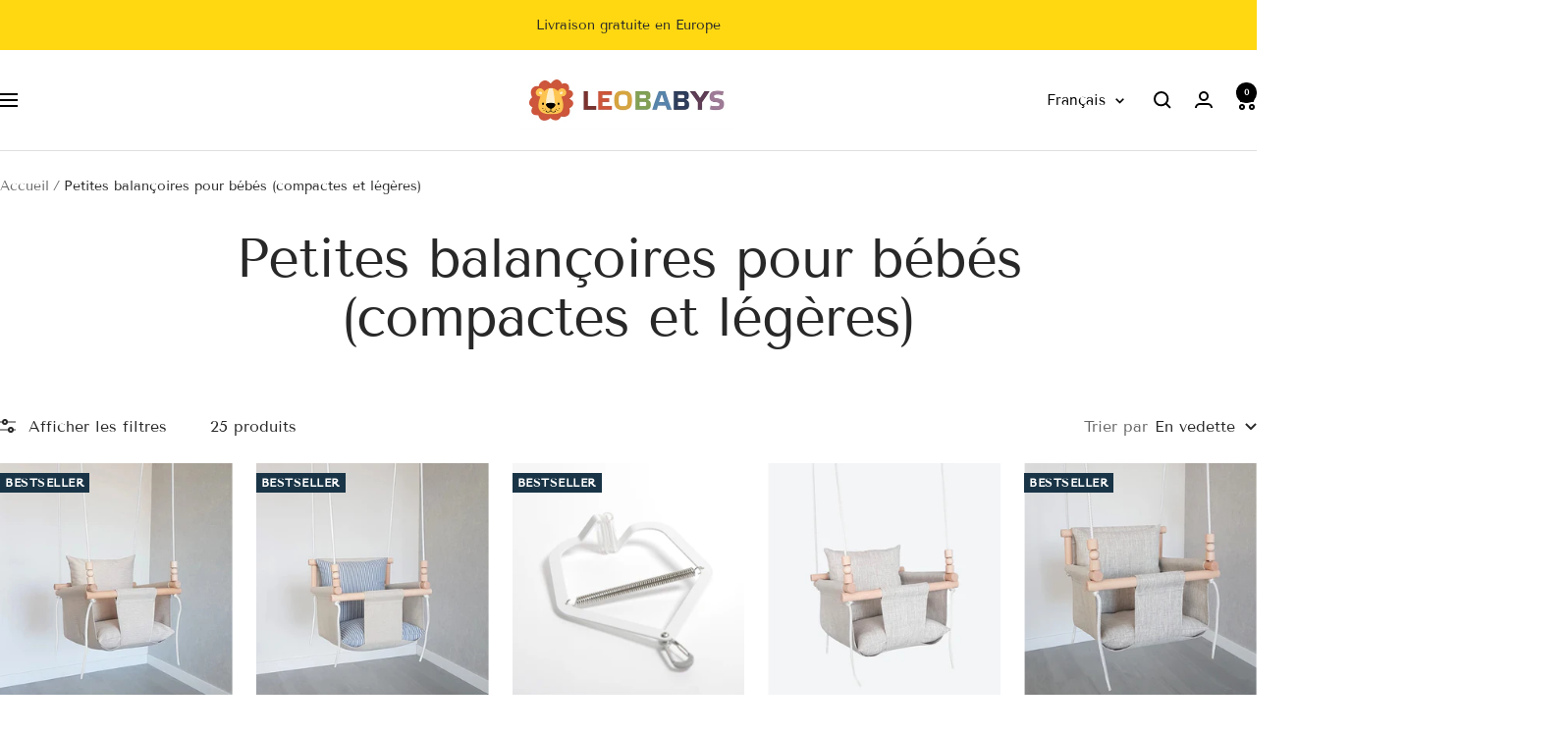

--- FILE ---
content_type: text/html; charset=utf-8
request_url: https://www.leobabys.com/fr/collections/babyschaukeln-klein
body_size: 73027
content:
<!doctype html><html class="no-js" lang="fr" dir="ltr">
  <head>

    <meta charset="utf-8">
    <meta name="viewport" content="width=device-width, initial-scale=1.0, height=device-height, minimum-scale=1.0, maximum-scale=1.0">
    <meta name="theme-color" content="#ffffff">

    <title>Balançoires pour petits bébés – compactes et légères | LeoBabys</title><meta name="description" content="Petites balançoires pour bébé : compactes, légères et sûres. Idéales pour les petits espaces et offrant de nombreuses possibilités d’installation. Découvrez dès maintenant nos mini balançoires pour bébé gain de place !"><link rel="canonical" href="https://www.leobabys.com/fr/collections/babyschaukeln-klein"><link rel="shortcut icon" href="//www.leobabys.com/cdn/shop/files/Social-Sharing-Bild.png?v=1740591869&width=96" type="image/png"><meta property="og:type" content="website">
  <meta property="og:title" content="Petites balançoires pour bébés (compactes et légères)"><meta property="og:image" content="http://www.leobabys.com/cdn/shop/collections/babyschaukeln-354888.jpg?v=1732391158&width=1024">
  <meta property="og:image:secure_url" content="https://www.leobabys.com/cdn/shop/collections/babyschaukeln-354888.jpg?v=1732391158&width=1024">
  <meta property="og:image:width" content="1080">
  <meta property="og:image:height" content="1080"><meta property="og:description" content="Petites balançoires pour bébé : compactes, légères et sûres. Idéales pour les petits espaces et offrant de nombreuses possibilités d’installation. Découvrez dès maintenant nos mini balançoires pour bébé gain de place !"><meta property="og:url" content="https://www.leobabys.com/fr/collections/babyschaukeln-klein">
<meta property="og:site_name" content="LeoBabys"><meta name="twitter:card" content="summary"><meta name="twitter:title" content="Petites balançoires pour bébés (compactes et légères)">
  <meta name="twitter:description" content="Nos petites balancelles pour bébé allient un doux bercement à un encombrement minimal. Légères et faciles à installer, elles se déplacent aisément, des portes aux coins douillets du salon. Leur assise ergonomique favorise une bonne posture et garantit des moments de détente au quotidien. Pour choisir une balancelle pour bébé, tenez compte des tranches d&#39;âge recommandées et du poids maximal, du type de fixation (plafond ou cadre de porte) et de la facilité d&#39;entretien des housses. Vous trouverez ainsi la balancelle compacte idéale pour votre espace, votre quotidien et vos goûts."><style>
  #fv-loading-icon {
    visibility: visible;
    position: absolute;
    display: flex;
    justify-content: center;
    align-items: center;
    font-family: system-ui, sans-serif;
    font-size: 190vw;
    line-height: 1;
    word-wrap: break-word;
    top: 0;
    left: 0;
    margin: 0;
    text-decoration: none;
    filter: none;
    transition: all 0s;
    transform: none;
    width: 99vw;
    height: 99vh;
    max-width: 99vw;
    max-height: 99vh;
    pointer-events: none;
    z-index: -99;
    overflow: hidden;
    opacity: 0.0001;
  }
</style>
<div id="fv-loading-icon">🔄</div>
<link rel="preload" href="https://cdn.shopify.com/s/files/1/0693/0287/8457/files/preload_asset.js" as="script"> 
<script src="//cdn.shopify.com/s/files/1/0693/0287/8457/files/preload_asset.js" type="text/javascript"></script>  
<style>.async-hide { opacity: 0 !important} </style> <script>(function(a,s,y,n,c,h,i,d,e){s.className+=' '+y;h.start=1*new Date;h.end=i=function(){s.className=s.className.replace(RegExp(' ?'+y),'')};(a[n]=a[n]||[]).hide=h;setTimeout(function(){i();h.end=null},c);h.timeout=c; })(window,document.documentElement,'async-hide','dataLayer',100, {'GTM-XXXXXX':true});</script> 
<style>.async-hide { opacity: 0 !important}</style>
<script>(function(a,s,y,n,c,h,i,d,e){s.className+=' '+y;h.start=1*new Date;
h.end=i=function(){s.className=s.className.replace(RegExp(' ?'+y),'')};
(a[n]=a[n]||[]).hide=h;setTimeout(function(){i();h.end=null},c);h.timeout=c;
})(window,document.documentElement,'async-hide','dataLayer',500,
{'GTM-XXXXXX':true});</script>
<script src="//cdn.shopify.com/s/files/1/0945/5396/4913/files/loox_widget.js" type="text/javascript"></script>
<meta name="twitter:image" content="https://www.leobabys.com/cdn/shop/collections/babyschaukeln-354888.jpg?v=1732391158&width=1200">
  <meta name="twitter:image:alt" content="Babyschaukeln - LeoBabys">

<link rel="preconnect" href="https://cdn.shopify.com">
    <link rel="dns-prefetch" href="https://productreviews.shopifycdn.com">
    <link rel="dns-prefetch" href="https://www.google-analytics.com"><link rel="preconnect" href="https://fonts.shopifycdn.com" crossorigin><link rel="preload" as="style" href="//www.leobabys.com/cdn/shop/t/67/assets/theme.css?v=63478811914582994961756082319">
    <link rel="preload" as="script" href="//www.leobabys.com/cdn/shop/t/67/assets/vendor.js?v=32643890569905814191756082323">
    <link rel="preload" as="script" href="//www.leobabys.com/cdn/shop/t/67/assets/theme.js?v=13336148083894211201756082321"><script type="application/ld+json">
  {
    "@context": "https://schema.org",
    "@type": "BreadcrumbList",
    "itemListElement": [{
        "@type": "ListItem",
        "position": 1,
        "name": "Accueil",
        "item": "https://www.leobabys.com"
      },{
            "@type": "ListItem",
            "position": 2,
            "name": "Petites balançoires pour bébés (compactes et légères)",
            "item": "https://www.leobabys.com/fr/collections/babyschaukeln-klein"
          }]
  }
</script>
    <link rel="preload" href="//www.leobabys.com/cdn/fonts/tenor_sans/tenorsans_n4.966071a72c28462a9256039d3e3dc5b0cf314f65.woff2" as="font" type="font/woff2" crossorigin><link rel="preload" href="//www.leobabys.com/cdn/fonts/tenor_sans/tenorsans_n4.966071a72c28462a9256039d3e3dc5b0cf314f65.woff2" as="font" type="font/woff2" crossorigin><style>
  /* Typography (heading) */
  @font-face {
  font-family: "Tenor Sans";
  font-weight: 400;
  font-style: normal;
  font-display: swap;
  src: url("//www.leobabys.com/cdn/fonts/tenor_sans/tenorsans_n4.966071a72c28462a9256039d3e3dc5b0cf314f65.woff2") format("woff2"),
       url("//www.leobabys.com/cdn/fonts/tenor_sans/tenorsans_n4.2282841d948f9649ba5c3cad6ea46df268141820.woff") format("woff");
}

/* Typography (body) */
  @font-face {
  font-family: "Tenor Sans";
  font-weight: 400;
  font-style: normal;
  font-display: swap;
  src: url("//www.leobabys.com/cdn/fonts/tenor_sans/tenorsans_n4.966071a72c28462a9256039d3e3dc5b0cf314f65.woff2") format("woff2"),
       url("//www.leobabys.com/cdn/fonts/tenor_sans/tenorsans_n4.2282841d948f9649ba5c3cad6ea46df268141820.woff") format("woff");
}

:root {--heading-color: 40, 40, 40;
    --text-color: 40, 40, 40;
    --background: 255, 255, 255;
    --secondary-background: 245, 245, 245;
    --border-color: 223, 223, 223;
    --border-color-darker: 169, 169, 169;
    --success-color: 46, 158, 123;
    --success-background: 213, 236, 229;
    --error-color: 222, 42, 42;
    --error-background: 253, 240, 240;
    --primary-button-background: 255, 216, 18;
    --primary-button-text-color: 15, 17, 17;
    --secondary-button-background: 154, 171, 185;
    --secondary-button-text-color: 0, 0, 0;
    --product-star-rating: 246, 164, 41;
    --product-on-sale-accent: 222, 42, 42;
    --product-sold-out-accent: 111, 113, 155;
    --product-custom-label-background: 25, 52, 70;
    --product-custom-label-text-color: 255, 255, 255;
    --product-custom-label-2-background: 25, 52, 70;
    --product-custom-label-2-text-color: 255, 255, 255;
    --product-low-stock-text-color: 222, 42, 42;
    --product-in-stock-text-color: 46, 158, 123;
    --loading-bar-background: 40, 40, 40;

    /* We duplicate some "base" colors as root colors, which is useful to use on drawer elements or popover without. Those should not be overridden to avoid issues */
    --root-heading-color: 40, 40, 40;
    --root-text-color: 40, 40, 40;
    --root-background: 255, 255, 255;
    --root-border-color: 223, 223, 223;
    --root-primary-button-background: 255, 216, 18;
    --root-primary-button-text-color: 15, 17, 17;

    --base-font-size: 16px;
    --heading-font-family: "Tenor Sans", sans-serif;
    --heading-font-weight: 400;
    --heading-font-style: normal;
    --heading-text-transform: normal;
    --text-font-family: "Tenor Sans", sans-serif;
    --text-font-weight: 400;
    --text-font-style: normal;
    --text-font-bold-weight: 700;

    /* Typography (font size) */
    --heading-xxsmall-font-size: 11px;
    --heading-xsmall-font-size: 11px;
    --heading-small-font-size: 12px;
    --heading-large-font-size: 36px;
    --heading-h1-font-size: 36px;
    --heading-h2-font-size: 30px;
    --heading-h3-font-size: 26px;
    --heading-h4-font-size: 24px;
    --heading-h5-font-size: 20px;
    --heading-h6-font-size: 16px;

    /* Control the look and feel of the theme by changing radius of various elements */
    --button-border-radius: 10px;
    --block-border-radius: 0px;
    --block-border-radius-reduced: 0px;
    --color-swatch-border-radius: 0px;

    /* Button size */
    --button-height: 48px;
    --button-small-height: 40px;

    /* Form related */
    --form-input-field-height: 48px;
    --form-input-gap: 16px;
    --form-submit-margin: 24px;

    /* Product listing related variables */
    --product-list-block-spacing: 32px;

    /* Video related */
    --play-button-background: 255, 255, 255;
    --play-button-arrow: 40, 40, 40;

    /* RTL support */
    --transform-logical-flip: 1;
    --transform-origin-start: left;
    --transform-origin-end: right;

    /* Other */
    --zoom-cursor-svg-url: url(//www.leobabys.com/cdn/shop/t/67/assets/zoom-cursor.svg?v=79325347736160031671756082343);
    --arrow-right-svg-url: url(//www.leobabys.com/cdn/shop/t/67/assets/arrow-right.svg?v=40046868119262634591756082343);
    --arrow-left-svg-url: url(//www.leobabys.com/cdn/shop/t/67/assets/arrow-left.svg?v=158856395986752206651756082343);

    /* Some useful variables that we can reuse in our CSS. Some explanation are needed for some of them:
       - container-max-width-minus-gutters: represents the container max width without the edge gutters
       - container-outer-width: considering the screen width, represent all the space outside the container
       - container-outer-margin: same as container-outer-width but get set to 0 inside a container
       - container-inner-width: the effective space inside the container (minus gutters)
       - grid-column-width: represents the width of a single column of the grid
       - vertical-breather: this is a variable that defines the global "spacing" between sections, and inside the section
                            to create some "breath" and minimum spacing
     */
    --container-max-width: 1600px;
    --container-gutter: 24px;
    --container-max-width-minus-gutters: calc(var(--container-max-width) - (var(--container-gutter)) * 2);
    --container-outer-width: max(calc((100vw - var(--container-max-width-minus-gutters)) / 2), var(--container-gutter));
    --container-outer-margin: var(--container-outer-width);
    --container-inner-width: calc(100vw - var(--container-outer-width) * 2);

    --grid-column-count: 10;
    --grid-gap: 24px;
    --grid-column-width: calc((100vw - var(--container-outer-width) * 2 - var(--grid-gap) * (var(--grid-column-count) - 1)) / var(--grid-column-count));

    --vertical-breather: 28px;
    --vertical-breather-tight: 28px;

    /* Shopify related variables */
    --payment-terms-background-color: #ffffff;
  }

  @media screen and (min-width: 741px) {
    :root {
      --container-gutter: 40px;
      --grid-column-count: 20;
      --vertical-breather: 40px;
      --vertical-breather-tight: 40px;

      /* Typography (font size) */
      --heading-xsmall-font-size: 12px;
      --heading-small-font-size: 13px;
      --heading-large-font-size: 52px;
      --heading-h1-font-size: 48px;
      --heading-h2-font-size: 38px;
      --heading-h3-font-size: 32px;
      --heading-h4-font-size: 24px;
      --heading-h5-font-size: 20px;
      --heading-h6-font-size: 18px;

      /* Form related */
      --form-input-field-height: 52px;
      --form-submit-margin: 32px;

      /* Button size */
      --button-height: 52px;
      --button-small-height: 44px;
    }
  }

  @media screen and (min-width: 1200px) {
    :root {
      --vertical-breather: 48px;
      --vertical-breather-tight: 48px;
      --product-list-block-spacing: 48px;

      /* Typography */
      --heading-large-font-size: 64px;
      --heading-h1-font-size: 56px;
      --heading-h2-font-size: 48px;
      --heading-h3-font-size: 36px;
      --heading-h4-font-size: 30px;
      --heading-h5-font-size: 24px;
      --heading-h6-font-size: 18px;
    }
  }

  @media screen and (min-width: 1600px) {
    :root {
      --vertical-breather: 48px;
      --vertical-breather-tight: 48px;
    }
  }
</style>
    <script>
  // This allows to expose several variables to the global scope, to be used in scripts
  window.themeVariables = {
    settings: {
      direction: "ltr",
      pageType: "collection",
      cartCount: 0,
      moneyFormat: "\u003cspan class=money\u003e{{ amount_no_decimals_with_comma_separator }}€\u003c\/span\u003e",
      moneyWithCurrencyFormat: "\u003cspan class=money\u003e{{ amount_no_decimals_with_comma_separator }}€\u003c\/span\u003e",
      showVendor: false,
      discountMode: "saving",
      currencyCodeEnabled: true,
      cartType: "drawer",
      cartCurrency: "EUR",
      mobileZoomFactor: 2.5
    },

    routes: {
      host: "www.leobabys.com",
      rootUrl: "\/fr",
      rootUrlWithoutSlash: "\/fr",
      cartUrl: "\/fr\/cart",
      cartAddUrl: "\/fr\/cart\/add",
      cartChangeUrl: "\/fr\/cart\/change",
      searchUrl: "\/fr\/search",
      predictiveSearchUrl: "\/fr\/search\/suggest",
      productRecommendationsUrl: "\/fr\/recommendations\/products"
    },

    strings: {
      accessibilityDelete: "Supprimer",
      accessibilityClose: "Fermer",
      collectionSoldOut: "Epuisé",
      collectionDiscount: "Economisez @savings@",
      productSalePrice: "Prix de vente",
      productRegularPrice: "Prix normal",
      productFormUnavailable: "Indisponible",
      productFormSoldOut: "Indisponible",
      productFormPreOrder: "Pre-commander",
      productFormAddToCart: "Ajouter au panier",
      searchNoResults: "Aucun résultat n\u0026#39;a été retourné.",
      searchNewSearch: "Nouvelle recherche",
      searchProducts: "Produits",
      searchArticles: "Blog",
      searchPages: "Pages",
      searchCollections: "Collections",
      cartViewCart: "Voir panier",
      cartItemAdded: "Produit ajouté à votre panier !",
      cartItemAddedShort: "Ajouté au panier !",
      cartAddOrderNote: "Ajouter une note",
      cartEditOrderNote: "Modifier la note",
      shippingEstimatorNoResults: "Désolé, nous ne livrons pas à votre destination.",
      shippingEstimatorOneResult: "Il y a un frais d\u0026#39;envoi pour votre adresse :",
      shippingEstimatorMultipleResults: "Il y a plusieurs frais d\u0026#39;envoi pour votre adresse :",
      shippingEstimatorError: "Une ou plusieurs erreurs se sont produites lors de la récupération des frais d\u0026#39;envoi :"
    },

    libs: {
      flickity: "\/\/www.leobabys.com\/cdn\/shop\/t\/67\/assets\/flickity.js?v=176646718982628074891756082313",
      photoswipe: "\/\/www.leobabys.com\/cdn\/shop\/t\/67\/assets\/photoswipe.js?v=132268647426145925301756082315",
      qrCode: "\/\/www.leobabys.com\/cdn\/shopifycloud\/storefront\/assets\/themes_support\/vendor\/qrcode-3f2b403b.js"
    },

    breakpoints: {
      phone: 'screen and (max-width: 740px)',
      tablet: 'screen and (min-width: 741px) and (max-width: 999px)',
      tabletAndUp: 'screen and (min-width: 741px)',
      pocket: 'screen and (max-width: 999px)',
      lap: 'screen and (min-width: 1000px) and (max-width: 1199px)',
      lapAndUp: 'screen and (min-width: 1000px)',
      desktop: 'screen and (min-width: 1200px)',
      wide: 'screen and (min-width: 1400px)'
    }
  };

  window.addEventListener('pageshow', async () => {
    const cartContent = await (await fetch(`${window.themeVariables.routes.cartUrl}.js`, {cache: 'reload'})).json();
    document.documentElement.dispatchEvent(new CustomEvent('cart:refresh', {detail: {cart: cartContent}}));
  });

  if ('noModule' in HTMLScriptElement.prototype) {
    // Old browsers (like IE) that does not support module will be considered as if not executing JS at all
    document.documentElement.className = document.documentElement.className.replace('no-js', 'js');

    requestAnimationFrame(() => {
      const viewportHeight = (window.visualViewport ? window.visualViewport.height : document.documentElement.clientHeight);
      document.documentElement.style.setProperty('--window-height',viewportHeight + 'px');
    });
  }</script>

    <link rel="stylesheet" href="//www.leobabys.com/cdn/shop/t/67/assets/theme.css?v=63478811914582994961756082319">

    <script src="//www.leobabys.com/cdn/shop/t/67/assets/vendor.js?v=32643890569905814191756082323" defer></script>
    <script src="//www.leobabys.com/cdn/shop/t/67/assets/theme.js?v=13336148083894211201756082321" defer></script>
    <script src="//www.leobabys.com/cdn/shop/t/67/assets/custom.js?v=167639537848865775061756082312" defer></script>

    <script>window.performance && window.performance.mark && window.performance.mark('shopify.content_for_header.start');</script><meta name="facebook-domain-verification" content="s2hqzmml3i19jbphx92g00x0kc7wyi">
<meta name="facebook-domain-verification" content="s2hqzmml3i19jbphx92g00x0kc7wyi">
<meta name="google-site-verification" content="1-HRQcqdND5T_4tfz3f15UNLoIVdv_c4K5NTBSn_iuo">
<meta id="shopify-digital-wallet" name="shopify-digital-wallet" content="/5588189254/digital_wallets/dialog">
<meta name="shopify-checkout-api-token" content="15f6be9a688ad33cf5c986f54fe003fb">
<meta id="in-context-paypal-metadata" data-shop-id="5588189254" data-venmo-supported="false" data-environment="production" data-locale="fr_FR" data-paypal-v4="true" data-currency="EUR">
<link rel="alternate" type="application/atom+xml" title="Feed" href="/fr/collections/babyschaukeln-klein.atom" />
<link rel="alternate" hreflang="x-default" href="https://www.leobabys.com/de-at/collections/babyschaukeln-klein">
<link rel="alternate" hreflang="de" href="https://www.leobabys.com/de-at/collections/babyschaukeln-klein">
<link rel="alternate" hreflang="en" href="https://www.leobabys.com/en-at/collections/babyschaukeln-klein">
<link rel="alternate" hreflang="fr" href="https://www.leobabys.com/fr-at/collections/babyschaukeln-klein">
<link rel="alternate" hreflang="de-DE" href="https://www.leobabys.com/collections/babyschaukeln-klein">
<link rel="alternate" hreflang="en-DE" href="https://www.leobabys.com/en/collections/babyschaukeln-klein">
<link rel="alternate" hreflang="fr-DE" href="https://www.leobabys.com/fr/collections/babyschaukeln-klein">
<link rel="alternate" hreflang="de-AD" href="https://www.leobabys.com/collections/babyschaukeln-klein">
<link rel="alternate" hreflang="en-AD" href="https://www.leobabys.com/en/collections/babyschaukeln-klein">
<link rel="alternate" hreflang="fr-AD" href="https://www.leobabys.com/fr/collections/babyschaukeln-klein">
<link rel="alternate" hreflang="de-AE" href="https://www.leobabys.com/collections/babyschaukeln-klein">
<link rel="alternate" hreflang="en-AE" href="https://www.leobabys.com/en/collections/babyschaukeln-klein">
<link rel="alternate" hreflang="fr-AE" href="https://www.leobabys.com/fr/collections/babyschaukeln-klein">
<link rel="alternate" hreflang="de-AN" href="https://www.leobabys.com/collections/babyschaukeln-klein">
<link rel="alternate" hreflang="en-AN" href="https://www.leobabys.com/en/collections/babyschaukeln-klein">
<link rel="alternate" hreflang="fr-AN" href="https://www.leobabys.com/fr/collections/babyschaukeln-klein">
<link rel="alternate" hreflang="de-BG" href="https://www.leobabys.com/collections/babyschaukeln-klein">
<link rel="alternate" hreflang="en-BG" href="https://www.leobabys.com/en/collections/babyschaukeln-klein">
<link rel="alternate" hreflang="fr-BG" href="https://www.leobabys.com/fr/collections/babyschaukeln-klein">
<link rel="alternate" hreflang="de-BV" href="https://www.leobabys.com/collections/babyschaukeln-klein">
<link rel="alternate" hreflang="en-BV" href="https://www.leobabys.com/en/collections/babyschaukeln-klein">
<link rel="alternate" hreflang="fr-BV" href="https://www.leobabys.com/fr/collections/babyschaukeln-klein">
<link rel="alternate" hreflang="de-CA" href="https://www.leobabys.com/collections/babyschaukeln-klein">
<link rel="alternate" hreflang="en-CA" href="https://www.leobabys.com/en/collections/babyschaukeln-klein">
<link rel="alternate" hreflang="fr-CA" href="https://www.leobabys.com/fr/collections/babyschaukeln-klein">
<link rel="alternate" hreflang="de-CZ" href="https://www.leobabys.com/collections/babyschaukeln-klein">
<link rel="alternate" hreflang="en-CZ" href="https://www.leobabys.com/en/collections/babyschaukeln-klein">
<link rel="alternate" hreflang="fr-CZ" href="https://www.leobabys.com/fr/collections/babyschaukeln-klein">
<link rel="alternate" hreflang="de-DK" href="https://www.leobabys.com/collections/babyschaukeln-klein">
<link rel="alternate" hreflang="en-DK" href="https://www.leobabys.com/en/collections/babyschaukeln-klein">
<link rel="alternate" hreflang="fr-DK" href="https://www.leobabys.com/fr/collections/babyschaukeln-klein">
<link rel="alternate" hreflang="de-EE" href="https://www.leobabys.com/collections/babyschaukeln-klein">
<link rel="alternate" hreflang="en-EE" href="https://www.leobabys.com/en/collections/babyschaukeln-klein">
<link rel="alternate" hreflang="fr-EE" href="https://www.leobabys.com/fr/collections/babyschaukeln-klein">
<link rel="alternate" hreflang="de-ES" href="https://www.leobabys.com/collections/babyschaukeln-klein">
<link rel="alternate" hreflang="en-ES" href="https://www.leobabys.com/en/collections/babyschaukeln-klein">
<link rel="alternate" hreflang="fr-ES" href="https://www.leobabys.com/fr/collections/babyschaukeln-klein">
<link rel="alternate" hreflang="de-FI" href="https://www.leobabys.com/collections/babyschaukeln-klein">
<link rel="alternate" hreflang="en-FI" href="https://www.leobabys.com/en/collections/babyschaukeln-klein">
<link rel="alternate" hreflang="fr-FI" href="https://www.leobabys.com/fr/collections/babyschaukeln-klein">
<link rel="alternate" hreflang="de-GB" href="https://www.leobabys.com/collections/babyschaukeln-klein">
<link rel="alternate" hreflang="en-GB" href="https://www.leobabys.com/en/collections/babyschaukeln-klein">
<link rel="alternate" hreflang="fr-GB" href="https://www.leobabys.com/fr/collections/babyschaukeln-klein">
<link rel="alternate" hreflang="de-GG" href="https://www.leobabys.com/collections/babyschaukeln-klein">
<link rel="alternate" hreflang="en-GG" href="https://www.leobabys.com/en/collections/babyschaukeln-klein">
<link rel="alternate" hreflang="fr-GG" href="https://www.leobabys.com/fr/collections/babyschaukeln-klein">
<link rel="alternate" hreflang="de-GI" href="https://www.leobabys.com/collections/babyschaukeln-klein">
<link rel="alternate" hreflang="en-GI" href="https://www.leobabys.com/en/collections/babyschaukeln-klein">
<link rel="alternate" hreflang="fr-GI" href="https://www.leobabys.com/fr/collections/babyschaukeln-klein">
<link rel="alternate" hreflang="de-GR" href="https://www.leobabys.com/collections/babyschaukeln-klein">
<link rel="alternate" hreflang="en-GR" href="https://www.leobabys.com/en/collections/babyschaukeln-klein">
<link rel="alternate" hreflang="fr-GR" href="https://www.leobabys.com/fr/collections/babyschaukeln-klein">
<link rel="alternate" hreflang="de-GT" href="https://www.leobabys.com/collections/babyschaukeln-klein">
<link rel="alternate" hreflang="en-GT" href="https://www.leobabys.com/en/collections/babyschaukeln-klein">
<link rel="alternate" hreflang="fr-GT" href="https://www.leobabys.com/fr/collections/babyschaukeln-klein">
<link rel="alternate" hreflang="de-HM" href="https://www.leobabys.com/collections/babyschaukeln-klein">
<link rel="alternate" hreflang="en-HM" href="https://www.leobabys.com/en/collections/babyschaukeln-klein">
<link rel="alternate" hreflang="fr-HM" href="https://www.leobabys.com/fr/collections/babyschaukeln-klein">
<link rel="alternate" hreflang="de-HR" href="https://www.leobabys.com/collections/babyschaukeln-klein">
<link rel="alternate" hreflang="en-HR" href="https://www.leobabys.com/en/collections/babyschaukeln-klein">
<link rel="alternate" hreflang="fr-HR" href="https://www.leobabys.com/fr/collections/babyschaukeln-klein">
<link rel="alternate" hreflang="de-HU" href="https://www.leobabys.com/collections/babyschaukeln-klein">
<link rel="alternate" hreflang="en-HU" href="https://www.leobabys.com/en/collections/babyschaukeln-klein">
<link rel="alternate" hreflang="fr-HU" href="https://www.leobabys.com/fr/collections/babyschaukeln-klein">
<link rel="alternate" hreflang="de-LI" href="https://www.leobabys.com/de-ch/collections/babyschaukeln-klein">
<link rel="alternate" hreflang="fr-LI" href="https://www.leobabys.com/fr-ch/collections/babyschaukeln-klein">
<link rel="alternate" hreflang="en-LI" href="https://www.leobabys.com/en-ch/collections/babyschaukeln-klein">
<link rel="alternate" hreflang="de-LU" href="https://www.leobabys.com/collections/babyschaukeln-klein">
<link rel="alternate" hreflang="en-LU" href="https://www.leobabys.com/en/collections/babyschaukeln-klein">
<link rel="alternate" hreflang="fr-LU" href="https://www.leobabys.com/fr/collections/babyschaukeln-klein">
<link rel="alternate" hreflang="de-LV" href="https://www.leobabys.com/collections/babyschaukeln-klein">
<link rel="alternate" hreflang="en-LV" href="https://www.leobabys.com/en/collections/babyschaukeln-klein">
<link rel="alternate" hreflang="fr-LV" href="https://www.leobabys.com/fr/collections/babyschaukeln-klein">
<link rel="alternate" hreflang="de-MC" href="https://www.leobabys.com/collections/babyschaukeln-klein">
<link rel="alternate" hreflang="en-MC" href="https://www.leobabys.com/en/collections/babyschaukeln-klein">
<link rel="alternate" hreflang="fr-MC" href="https://www.leobabys.com/fr/collections/babyschaukeln-klein">
<link rel="alternate" hreflang="de-MD" href="https://www.leobabys.com/collections/babyschaukeln-klein">
<link rel="alternate" hreflang="en-MD" href="https://www.leobabys.com/en/collections/babyschaukeln-klein">
<link rel="alternate" hreflang="fr-MD" href="https://www.leobabys.com/fr/collections/babyschaukeln-klein">
<link rel="alternate" hreflang="de-NO" href="https://www.leobabys.com/collections/babyschaukeln-klein">
<link rel="alternate" hreflang="en-NO" href="https://www.leobabys.com/en/collections/babyschaukeln-klein">
<link rel="alternate" hreflang="fr-NO" href="https://www.leobabys.com/fr/collections/babyschaukeln-klein">
<link rel="alternate" hreflang="de-PL" href="https://www.leobabys.com/collections/babyschaukeln-klein">
<link rel="alternate" hreflang="en-PL" href="https://www.leobabys.com/en/collections/babyschaukeln-klein">
<link rel="alternate" hreflang="fr-PL" href="https://www.leobabys.com/fr/collections/babyschaukeln-klein">
<link rel="alternate" hreflang="de-PT" href="https://www.leobabys.com/collections/babyschaukeln-klein">
<link rel="alternate" hreflang="en-PT" href="https://www.leobabys.com/en/collections/babyschaukeln-klein">
<link rel="alternate" hreflang="fr-PT" href="https://www.leobabys.com/fr/collections/babyschaukeln-klein">
<link rel="alternate" hreflang="de-RO" href="https://www.leobabys.com/collections/babyschaukeln-klein">
<link rel="alternate" hreflang="en-RO" href="https://www.leobabys.com/en/collections/babyschaukeln-klein">
<link rel="alternate" hreflang="fr-RO" href="https://www.leobabys.com/fr/collections/babyschaukeln-klein">
<link rel="alternate" hreflang="de-RS" href="https://www.leobabys.com/collections/babyschaukeln-klein">
<link rel="alternate" hreflang="en-RS" href="https://www.leobabys.com/en/collections/babyschaukeln-klein">
<link rel="alternate" hreflang="fr-RS" href="https://www.leobabys.com/fr/collections/babyschaukeln-klein">
<link rel="alternate" hreflang="de-SE" href="https://www.leobabys.com/collections/babyschaukeln-klein">
<link rel="alternate" hreflang="en-SE" href="https://www.leobabys.com/en/collections/babyschaukeln-klein">
<link rel="alternate" hreflang="fr-SE" href="https://www.leobabys.com/fr/collections/babyschaukeln-klein">
<link rel="alternate" hreflang="de-SI" href="https://www.leobabys.com/collections/babyschaukeln-klein">
<link rel="alternate" hreflang="en-SI" href="https://www.leobabys.com/en/collections/babyschaukeln-klein">
<link rel="alternate" hreflang="fr-SI" href="https://www.leobabys.com/fr/collections/babyschaukeln-klein">
<link rel="alternate" hreflang="de-SK" href="https://www.leobabys.com/collections/babyschaukeln-klein">
<link rel="alternate" hreflang="en-SK" href="https://www.leobabys.com/en/collections/babyschaukeln-klein">
<link rel="alternate" hreflang="fr-SK" href="https://www.leobabys.com/fr/collections/babyschaukeln-klein">
<link rel="alternate" hreflang="de-SM" href="https://www.leobabys.com/collections/babyschaukeln-klein">
<link rel="alternate" hreflang="en-SM" href="https://www.leobabys.com/en/collections/babyschaukeln-klein">
<link rel="alternate" hreflang="fr-SM" href="https://www.leobabys.com/fr/collections/babyschaukeln-klein">
<link rel="alternate" hreflang="de-US" href="https://www.leobabys.com/collections/babyschaukeln-klein">
<link rel="alternate" hreflang="en-US" href="https://www.leobabys.com/en/collections/babyschaukeln-klein">
<link rel="alternate" hreflang="fr-US" href="https://www.leobabys.com/fr/collections/babyschaukeln-klein">
<link rel="alternate" hreflang="de-VA" href="https://www.leobabys.com/collections/babyschaukeln-klein">
<link rel="alternate" hreflang="en-VA" href="https://www.leobabys.com/en/collections/babyschaukeln-klein">
<link rel="alternate" hreflang="fr-VA" href="https://www.leobabys.com/fr/collections/babyschaukeln-klein">
<link rel="alternate" hreflang="de-CH" href="https://www.leobabys.com/de-ch/collections/babyschaukeln-klein">
<link rel="alternate" hreflang="fr-CH" href="https://www.leobabys.com/fr-ch/collections/babyschaukeln-klein">
<link rel="alternate" hreflang="en-CH" href="https://www.leobabys.com/en-ch/collections/babyschaukeln-klein">
<link rel="alternate" hreflang="de-FR" href="https://www.leobabys.com/collections/babyschaukeln-klein">
<link rel="alternate" hreflang="en-FR" href="https://www.leobabys.com/en/collections/babyschaukeln-klein">
<link rel="alternate" hreflang="fr-FR" href="https://www.leobabys.com/fr/collections/babyschaukeln-klein">
<link rel="alternate" hreflang="de-NL" href="https://www.leobabys.com/de-nl/collections/babyschaukeln-klein">
<link rel="alternate" hreflang="en-NL" href="https://www.leobabys.com/en-nl/collections/babyschaukeln-klein">
<link rel="alternate" hreflang="fr-NL" href="https://www.leobabys.com/fr-nl/collections/babyschaukeln-klein">
<link rel="alternate" hreflang="fr-BE" href="https://www.leobabys.com/fr-be/collections/babyschaukeln-klein">
<link rel="alternate" hreflang="de-BE" href="https://www.leobabys.com/de-be/collections/babyschaukeln-klein">
<link rel="alternate" hreflang="en-BE" href="https://www.leobabys.com/en-be/collections/babyschaukeln-klein">
<link rel="alternate" hreflang="en-IE" href="https://www.leobabys.com/en-ie/collections/babyschaukeln-klein">
<link rel="alternate" hreflang="fr-IE" href="https://www.leobabys.com/fr-ie/collections/babyschaukeln-klein">
<link rel="alternate" hreflang="de-IE" href="https://www.leobabys.com/de-ie/collections/babyschaukeln-klein">
<link rel="alternate" hreflang="de-IT" href="https://www.leobabys.com/collections/babyschaukeln-klein">
<link rel="alternate" hreflang="en-IT" href="https://www.leobabys.com/en/collections/babyschaukeln-klein">
<link rel="alternate" hreflang="fr-IT" href="https://www.leobabys.com/fr/collections/babyschaukeln-klein">
<link rel="alternate" hreflang="de-MT" href="https://www.leobabys.com/collections/babyschaukeln-klein">
<link rel="alternate" hreflang="en-MT" href="https://www.leobabys.com/en/collections/babyschaukeln-klein">
<link rel="alternate" hreflang="fr-MT" href="https://www.leobabys.com/fr/collections/babyschaukeln-klein">
<link rel="alternate" type="application/json+oembed" href="https://www.leobabys.com/fr/collections/babyschaukeln-klein.oembed">
<script async="async" src="/checkouts/internal/preloads.js?locale=fr-US"></script>
<link rel="preconnect" href="https://shop.app" crossorigin="anonymous">
<script async="async" src="https://shop.app/checkouts/internal/preloads.js?locale=fr-US&shop_id=5588189254" crossorigin="anonymous"></script>
<script id="apple-pay-shop-capabilities" type="application/json">{"shopId":5588189254,"countryCode":"AT","currencyCode":"EUR","merchantCapabilities":["supports3DS"],"merchantId":"gid:\/\/shopify\/Shop\/5588189254","merchantName":"LeoBabys","requiredBillingContactFields":["postalAddress","email","phone"],"requiredShippingContactFields":["postalAddress","email","phone"],"shippingType":"shipping","supportedNetworks":["visa","maestro","masterCard","amex"],"total":{"type":"pending","label":"LeoBabys","amount":"1.00"},"shopifyPaymentsEnabled":true,"supportsSubscriptions":true}</script>
<script id="shopify-features" type="application/json">{"accessToken":"15f6be9a688ad33cf5c986f54fe003fb","betas":["rich-media-storefront-analytics"],"domain":"www.leobabys.com","predictiveSearch":true,"shopId":5588189254,"locale":"fr"}</script>
<script>var Shopify = Shopify || {};
Shopify.shop = "leobabys.myshopify.com";
Shopify.locale = "fr";
Shopify.currency = {"active":"EUR","rate":"1.0"};
Shopify.country = "US";
Shopify.theme = {"name":"NEW - Development - Focal (OPTIMIZED)","id":183494967561,"schema_name":"Focal","schema_version":"12.7.1","theme_store_id":714,"role":"main"};
Shopify.theme.handle = "null";
Shopify.theme.style = {"id":null,"handle":null};
Shopify.cdnHost = "www.leobabys.com/cdn";
Shopify.routes = Shopify.routes || {};
Shopify.routes.root = "/fr/";</script>
<script type="module">!function(o){(o.Shopify=o.Shopify||{}).modules=!0}(window);</script>
<script>!function(o){function n(){var o=[];function n(){o.push(Array.prototype.slice.apply(arguments))}return n.q=o,n}var t=o.Shopify=o.Shopify||{};t.loadFeatures=n(),t.autoloadFeatures=n()}(window);</script>
<script>
  window.ShopifyPay = window.ShopifyPay || {};
  window.ShopifyPay.apiHost = "shop.app\/pay";
  window.ShopifyPay.redirectState = null;
</script>
<script id="shop-js-analytics" type="application/json">{"pageType":"collection"}</script>
<script defer="defer" async type="module" src="//www.leobabys.com/cdn/shopifycloud/shop-js/modules/v2/client.init-shop-cart-sync_Lpn8ZOi5.fr.esm.js"></script>
<script defer="defer" async type="module" src="//www.leobabys.com/cdn/shopifycloud/shop-js/modules/v2/chunk.common_X4Hu3kma.esm.js"></script>
<script defer="defer" async type="module" src="//www.leobabys.com/cdn/shopifycloud/shop-js/modules/v2/chunk.modal_BV0V5IrV.esm.js"></script>
<script type="module">
  await import("//www.leobabys.com/cdn/shopifycloud/shop-js/modules/v2/client.init-shop-cart-sync_Lpn8ZOi5.fr.esm.js");
await import("//www.leobabys.com/cdn/shopifycloud/shop-js/modules/v2/chunk.common_X4Hu3kma.esm.js");
await import("//www.leobabys.com/cdn/shopifycloud/shop-js/modules/v2/chunk.modal_BV0V5IrV.esm.js");

  window.Shopify.SignInWithShop?.initShopCartSync?.({"fedCMEnabled":true,"windoidEnabled":true});

</script>
<script>
  window.Shopify = window.Shopify || {};
  if (!window.Shopify.featureAssets) window.Shopify.featureAssets = {};
  window.Shopify.featureAssets['shop-js'] = {"shop-cart-sync":["modules/v2/client.shop-cart-sync_hBo3gat_.fr.esm.js","modules/v2/chunk.common_X4Hu3kma.esm.js","modules/v2/chunk.modal_BV0V5IrV.esm.js"],"init-fed-cm":["modules/v2/client.init-fed-cm_BoVeauXL.fr.esm.js","modules/v2/chunk.common_X4Hu3kma.esm.js","modules/v2/chunk.modal_BV0V5IrV.esm.js"],"init-shop-email-lookup-coordinator":["modules/v2/client.init-shop-email-lookup-coordinator_CX4-Y-CZ.fr.esm.js","modules/v2/chunk.common_X4Hu3kma.esm.js","modules/v2/chunk.modal_BV0V5IrV.esm.js"],"init-windoid":["modules/v2/client.init-windoid_iuUmw7cp.fr.esm.js","modules/v2/chunk.common_X4Hu3kma.esm.js","modules/v2/chunk.modal_BV0V5IrV.esm.js"],"shop-button":["modules/v2/client.shop-button_DumFxEIo.fr.esm.js","modules/v2/chunk.common_X4Hu3kma.esm.js","modules/v2/chunk.modal_BV0V5IrV.esm.js"],"shop-cash-offers":["modules/v2/client.shop-cash-offers_BPdnZcGX.fr.esm.js","modules/v2/chunk.common_X4Hu3kma.esm.js","modules/v2/chunk.modal_BV0V5IrV.esm.js"],"shop-toast-manager":["modules/v2/client.shop-toast-manager_sjv6XvZD.fr.esm.js","modules/v2/chunk.common_X4Hu3kma.esm.js","modules/v2/chunk.modal_BV0V5IrV.esm.js"],"init-shop-cart-sync":["modules/v2/client.init-shop-cart-sync_Lpn8ZOi5.fr.esm.js","modules/v2/chunk.common_X4Hu3kma.esm.js","modules/v2/chunk.modal_BV0V5IrV.esm.js"],"init-customer-accounts-sign-up":["modules/v2/client.init-customer-accounts-sign-up_DQVKlaja.fr.esm.js","modules/v2/client.shop-login-button_DkHUpD44.fr.esm.js","modules/v2/chunk.common_X4Hu3kma.esm.js","modules/v2/chunk.modal_BV0V5IrV.esm.js"],"pay-button":["modules/v2/client.pay-button_DN6Ek-nh.fr.esm.js","modules/v2/chunk.common_X4Hu3kma.esm.js","modules/v2/chunk.modal_BV0V5IrV.esm.js"],"init-customer-accounts":["modules/v2/client.init-customer-accounts_BQOJrVdv.fr.esm.js","modules/v2/client.shop-login-button_DkHUpD44.fr.esm.js","modules/v2/chunk.common_X4Hu3kma.esm.js","modules/v2/chunk.modal_BV0V5IrV.esm.js"],"avatar":["modules/v2/client.avatar_BTnouDA3.fr.esm.js"],"init-shop-for-new-customer-accounts":["modules/v2/client.init-shop-for-new-customer-accounts_DW7xpOCZ.fr.esm.js","modules/v2/client.shop-login-button_DkHUpD44.fr.esm.js","modules/v2/chunk.common_X4Hu3kma.esm.js","modules/v2/chunk.modal_BV0V5IrV.esm.js"],"shop-follow-button":["modules/v2/client.shop-follow-button_CXr7UFuQ.fr.esm.js","modules/v2/chunk.common_X4Hu3kma.esm.js","modules/v2/chunk.modal_BV0V5IrV.esm.js"],"checkout-modal":["modules/v2/client.checkout-modal_CXg0VCPn.fr.esm.js","modules/v2/chunk.common_X4Hu3kma.esm.js","modules/v2/chunk.modal_BV0V5IrV.esm.js"],"shop-login-button":["modules/v2/client.shop-login-button_DkHUpD44.fr.esm.js","modules/v2/chunk.common_X4Hu3kma.esm.js","modules/v2/chunk.modal_BV0V5IrV.esm.js"],"lead-capture":["modules/v2/client.lead-capture_C9SxlK5K.fr.esm.js","modules/v2/chunk.common_X4Hu3kma.esm.js","modules/v2/chunk.modal_BV0V5IrV.esm.js"],"shop-login":["modules/v2/client.shop-login_DQBEMTrD.fr.esm.js","modules/v2/chunk.common_X4Hu3kma.esm.js","modules/v2/chunk.modal_BV0V5IrV.esm.js"],"payment-terms":["modules/v2/client.payment-terms_CokxZuo0.fr.esm.js","modules/v2/chunk.common_X4Hu3kma.esm.js","modules/v2/chunk.modal_BV0V5IrV.esm.js"]};
</script>
<script>(function() {
  var isLoaded = false;
  function asyncLoad() {
    if (isLoaded) return;
    isLoaded = true;
    var urls = ["https:\/\/d1639lhkj5l89m.cloudfront.net\/js\/storefront\/uppromote.js?shop=leobabys.myshopify.com","\/\/www.powr.io\/powr.js?powr-token=leobabys.myshopify.com\u0026external-type=shopify\u0026shop=leobabys.myshopify.com","https:\/\/ecommplugins-scripts.trustpilot.com\/v2.1\/js\/header.min.js?settings=eyJrZXkiOiJLbnBSaXN2aWF2Y2tlbVdzIiwicyI6Im5vbmUifQ==\u0026v=2.5\u0026shop=leobabys.myshopify.com","https:\/\/ecommplugins-trustboxsettings.trustpilot.com\/leobabys.myshopify.com.js?settings=1744405540464\u0026shop=leobabys.myshopify.com","https:\/\/widget.trustpilot.com\/bootstrap\/v5\/tp.widget.sync.bootstrap.min.js?shop=leobabys.myshopify.com","https:\/\/cdn.shopify.com\/s\/files\/1\/0597\/3783\/3627\/files\/tptinstall.min.js?v=1718591634\u0026t=tapita-seo-script-tags\u0026shop=leobabys.myshopify.com","https:\/\/ecommplugins-scripts.trustpilot.com\/v2.1\/js\/success.min.js?settings=eyJrZXkiOiJLbnBSaXN2aWF2Y2tlbVdzIiwicyI6Im5vbmUiLCJ0IjpbIm9yZGVycy9mdWxmaWxsZWQiXSwidiI6IiIsImEiOiJTaG9waWZ5LTIwMjEtMDQifQ==\u0026shop=leobabys.myshopify.com","https:\/\/cdn1.profitmetrics.io\/25342FFD6BCC3A18\/shopify-bundle.js?shop=leobabys.myshopify.com","https:\/\/cdn-bundler.nice-team.net\/app\/js\/bundler.js?shop=leobabys.myshopify.com"];
    for (var i = 0; i < urls.length; i++) {
      var s = document.createElement('script');
      s.type = 'text/javascript';
      s.async = true;
      s.src = urls[i];
      var x = document.getElementsByTagName('script')[0];
      x.parentNode.insertBefore(s, x);
    }
  };
  if(window.attachEvent) {
    window.attachEvent('onload', asyncLoad);
  } else {
    window.addEventListener('load', asyncLoad, false);
  }
})();</script>
<script id="__st">var __st={"a":5588189254,"offset":3600,"reqid":"e1cc1445-05c2-4e54-bf41-fe54c09dc3c6-1769909776","pageurl":"www.leobabys.com\/fr\/collections\/babyschaukeln-klein","u":"8e17c94d73fa","p":"collection","rtyp":"collection","rid":479359664393};</script>
<script>window.ShopifyPaypalV4VisibilityTracking = true;</script>
<script id="captcha-bootstrap">!function(){'use strict';const t='contact',e='account',n='new_comment',o=[[t,t],['blogs',n],['comments',n],[t,'customer']],c=[[e,'customer_login'],[e,'guest_login'],[e,'recover_customer_password'],[e,'create_customer']],r=t=>t.map((([t,e])=>`form[action*='/${t}']:not([data-nocaptcha='true']) input[name='form_type'][value='${e}']`)).join(','),a=t=>()=>t?[...document.querySelectorAll(t)].map((t=>t.form)):[];function s(){const t=[...o],e=r(t);return a(e)}const i='password',u='form_key',d=['recaptcha-v3-token','g-recaptcha-response','h-captcha-response',i],f=()=>{try{return window.sessionStorage}catch{return}},m='__shopify_v',_=t=>t.elements[u];function p(t,e,n=!1){try{const o=window.sessionStorage,c=JSON.parse(o.getItem(e)),{data:r}=function(t){const{data:e,action:n}=t;return t[m]||n?{data:e,action:n}:{data:t,action:n}}(c);for(const[e,n]of Object.entries(r))t.elements[e]&&(t.elements[e].value=n);n&&o.removeItem(e)}catch(o){console.error('form repopulation failed',{error:o})}}const l='form_type',E='cptcha';function T(t){t.dataset[E]=!0}const w=window,h=w.document,L='Shopify',v='ce_forms',y='captcha';let A=!1;((t,e)=>{const n=(g='f06e6c50-85a8-45c8-87d0-21a2b65856fe',I='https://cdn.shopify.com/shopifycloud/storefront-forms-hcaptcha/ce_storefront_forms_captcha_hcaptcha.v1.5.2.iife.js',D={infoText:'Protégé par hCaptcha',privacyText:'Confidentialité',termsText:'Conditions'},(t,e,n)=>{const o=w[L][v],c=o.bindForm;if(c)return c(t,g,e,D).then(n);var r;o.q.push([[t,g,e,D],n]),r=I,A||(h.body.append(Object.assign(h.createElement('script'),{id:'captcha-provider',async:!0,src:r})),A=!0)});var g,I,D;w[L]=w[L]||{},w[L][v]=w[L][v]||{},w[L][v].q=[],w[L][y]=w[L][y]||{},w[L][y].protect=function(t,e){n(t,void 0,e),T(t)},Object.freeze(w[L][y]),function(t,e,n,w,h,L){const[v,y,A,g]=function(t,e,n){const i=e?o:[],u=t?c:[],d=[...i,...u],f=r(d),m=r(i),_=r(d.filter((([t,e])=>n.includes(e))));return[a(f),a(m),a(_),s()]}(w,h,L),I=t=>{const e=t.target;return e instanceof HTMLFormElement?e:e&&e.form},D=t=>v().includes(t);t.addEventListener('submit',(t=>{const e=I(t);if(!e)return;const n=D(e)&&!e.dataset.hcaptchaBound&&!e.dataset.recaptchaBound,o=_(e),c=g().includes(e)&&(!o||!o.value);(n||c)&&t.preventDefault(),c&&!n&&(function(t){try{if(!f())return;!function(t){const e=f();if(!e)return;const n=_(t);if(!n)return;const o=n.value;o&&e.removeItem(o)}(t);const e=Array.from(Array(32),(()=>Math.random().toString(36)[2])).join('');!function(t,e){_(t)||t.append(Object.assign(document.createElement('input'),{type:'hidden',name:u})),t.elements[u].value=e}(t,e),function(t,e){const n=f();if(!n)return;const o=[...t.querySelectorAll(`input[type='${i}']`)].map((({name:t})=>t)),c=[...d,...o],r={};for(const[a,s]of new FormData(t).entries())c.includes(a)||(r[a]=s);n.setItem(e,JSON.stringify({[m]:1,action:t.action,data:r}))}(t,e)}catch(e){console.error('failed to persist form',e)}}(e),e.submit())}));const S=(t,e)=>{t&&!t.dataset[E]&&(n(t,e.some((e=>e===t))),T(t))};for(const o of['focusin','change'])t.addEventListener(o,(t=>{const e=I(t);D(e)&&S(e,y())}));const B=e.get('form_key'),M=e.get(l),P=B&&M;t.addEventListener('DOMContentLoaded',(()=>{const t=y();if(P)for(const e of t)e.elements[l].value===M&&p(e,B);[...new Set([...A(),...v().filter((t=>'true'===t.dataset.shopifyCaptcha))])].forEach((e=>S(e,t)))}))}(h,new URLSearchParams(w.location.search),n,t,e,['guest_login'])})(!0,!0)}();</script>
<script integrity="sha256-4kQ18oKyAcykRKYeNunJcIwy7WH5gtpwJnB7kiuLZ1E=" data-source-attribution="shopify.loadfeatures" defer="defer" src="//www.leobabys.com/cdn/shopifycloud/storefront/assets/storefront/load_feature-a0a9edcb.js" crossorigin="anonymous"></script>
<script crossorigin="anonymous" defer="defer" src="//www.leobabys.com/cdn/shopifycloud/storefront/assets/shopify_pay/storefront-65b4c6d7.js?v=20250812"></script>
<script data-source-attribution="shopify.dynamic_checkout.dynamic.init">var Shopify=Shopify||{};Shopify.PaymentButton=Shopify.PaymentButton||{isStorefrontPortableWallets:!0,init:function(){window.Shopify.PaymentButton.init=function(){};var t=document.createElement("script");t.src="https://www.leobabys.com/cdn/shopifycloud/portable-wallets/latest/portable-wallets.fr.js",t.type="module",document.head.appendChild(t)}};
</script>
<script data-source-attribution="shopify.dynamic_checkout.buyer_consent">
  function portableWalletsHideBuyerConsent(e){var t=document.getElementById("shopify-buyer-consent"),n=document.getElementById("shopify-subscription-policy-button");t&&n&&(t.classList.add("hidden"),t.setAttribute("aria-hidden","true"),n.removeEventListener("click",e))}function portableWalletsShowBuyerConsent(e){var t=document.getElementById("shopify-buyer-consent"),n=document.getElementById("shopify-subscription-policy-button");t&&n&&(t.classList.remove("hidden"),t.removeAttribute("aria-hidden"),n.addEventListener("click",e))}window.Shopify?.PaymentButton&&(window.Shopify.PaymentButton.hideBuyerConsent=portableWalletsHideBuyerConsent,window.Shopify.PaymentButton.showBuyerConsent=portableWalletsShowBuyerConsent);
</script>
<script data-source-attribution="shopify.dynamic_checkout.cart.bootstrap">document.addEventListener("DOMContentLoaded",(function(){function t(){return document.querySelector("shopify-accelerated-checkout-cart, shopify-accelerated-checkout")}if(t())Shopify.PaymentButton.init();else{new MutationObserver((function(e,n){t()&&(Shopify.PaymentButton.init(),n.disconnect())})).observe(document.body,{childList:!0,subtree:!0})}}));
</script>
<link id="shopify-accelerated-checkout-styles" rel="stylesheet" media="screen" href="https://www.leobabys.com/cdn/shopifycloud/portable-wallets/latest/accelerated-checkout-backwards-compat.css" crossorigin="anonymous">
<style id="shopify-accelerated-checkout-cart">
        #shopify-buyer-consent {
  margin-top: 1em;
  display: inline-block;
  width: 100%;
}

#shopify-buyer-consent.hidden {
  display: none;
}

#shopify-subscription-policy-button {
  background: none;
  border: none;
  padding: 0;
  text-decoration: underline;
  font-size: inherit;
  cursor: pointer;
}

#shopify-subscription-policy-button::before {
  box-shadow: none;
}

      </style>

<script>window.performance && window.performance.mark && window.performance.mark('shopify.content_for_header.end');</script>
  <!-- BEGIN app block: shopify://apps/trusted-security/blocks/ip-tracker-embed/4d2757ed-33ad-4e94-a186-da550756ae46 --><script id="ip-tracker-app-data" type="application/json">{"security":{"id":4411,"shop_id":4411,"active":false,"script_id":null,"script_src":null,"protect_text_selection":true,"disable_keyboard":true,"protect_text_copy":true,"protect_text_paste":true,"protect_images":true,"disable_right_click":true,"block_inspect_element":true,"created_at":"2025-12-18T21:15:37.000000Z","updated_at":"2025-12-23T13:03:06.000000Z"},"countryBlocker":{"id":4277,"shop_id":4411,"active":0,"type":"blacklist","redirect_url":null,"created_at":"2025-12-18T21:15:37.000000Z","updated_at":"2025-12-18T21:15:37.000000Z","countries":[{"id":112979,"country_blocker_id":4277,"name":"China","code":"cn","created_at":"2026-01-13T23:39:25.000000Z","updated_at":"2026-01-13T23:39:25.000000Z"},{"id":112980,"country_blocker_id":4277,"name":"Russia","code":"ru","created_at":"2026-01-13T23:39:25.000000Z","updated_at":"2026-01-13T23:39:25.000000Z"},{"id":112981,"country_blocker_id":4277,"name":"India","code":"in","created_at":"2026-01-13T23:39:25.000000Z","updated_at":"2026-01-13T23:39:25.000000Z"},{"id":112982,"country_blocker_id":4277,"name":"Brazil","code":"br","created_at":"2026-01-13T23:39:25.000000Z","updated_at":"2026-01-13T23:39:25.000000Z"}]},"botBlocker":{"id":1592,"shop_id":4411,"protection_level":"high","redirect_url":null,"created_at":"2025-12-18T21:24:00.000000Z","updated_at":"2025-12-22T09:33:19.000000Z"},"blockedIps":["69.63.184.116","202.46.62.*"],"blockedIpsRedirect":"","limit_reached":0}</script>


<!-- END app block --><!-- BEGIN app block: shopify://apps/trusted-security/blocks/country-block-embed/4d2757ed-33ad-4e94-a186-da550756ae46 -->
    
    

    

    
    

    
      

      
        
      
        
      
        
      
        
      

      
    

    <script id="country-block-app-data" type="application/json">
      {"security":{"id":4411,"shop_id":4411,"active":false,"script_id":null,"script_src":null,"protect_text_selection":true,"disable_keyboard":true,"protect_text_copy":true,"protect_text_paste":true,"protect_images":true,"disable_right_click":true,"block_inspect_element":true,"created_at":"2025-12-18T21:15:37.000000Z","updated_at":"2025-12-23T13:03:06.000000Z"},"countryBlocker":{"id":4277,"shop_id":4411,"active":0,"type":"blacklist","redirect_url":null,"created_at":"2025-12-18T21:15:37.000000Z","updated_at":"2025-12-18T21:15:37.000000Z","countries":[{"id":112979,"country_blocker_id":4277,"name":"China","code":"cn","created_at":"2026-01-13T23:39:25.000000Z","updated_at":"2026-01-13T23:39:25.000000Z"},{"id":112980,"country_blocker_id":4277,"name":"Russia","code":"ru","created_at":"2026-01-13T23:39:25.000000Z","updated_at":"2026-01-13T23:39:25.000000Z"},{"id":112981,"country_blocker_id":4277,"name":"India","code":"in","created_at":"2026-01-13T23:39:25.000000Z","updated_at":"2026-01-13T23:39:25.000000Z"},{"id":112982,"country_blocker_id":4277,"name":"Brazil","code":"br","created_at":"2026-01-13T23:39:25.000000Z","updated_at":"2026-01-13T23:39:25.000000Z"}]},"botBlocker":{"id":1592,"shop_id":4411,"protection_level":"high","redirect_url":null,"created_at":"2025-12-18T21:24:00.000000Z","updated_at":"2025-12-22T09:33:19.000000Z"},"blockedIps":["69.63.184.116","202.46.62.*"],"blockedIpsRedirect":"","limit_reached":0}
    </script>
    <script>
      window.Shopify.TrustedSecurityCountryBlocker = {
        'blocker_message': 'You cannot access our site from your current region.',
        'background_color': '#808080',
        'text_color': '#FFFFFF',
        'should_block': false,
        'redirect_url': null,
        'country_code': 'US'
      };
    </script>



<!-- END app block --><!-- BEGIN app block: shopify://apps/nabu-for-google-pixel/blocks/script-block/1bff1da5-e804-4d5d-ad9c-7c3540bdf531 --><script async src="https://storage.googleapis.com/adnabu-shopify/app-embed-block/adwords-pixel/leobabys.myshopify.com.min.js"></script>

<!-- END app block --><!-- BEGIN app block: shopify://apps/trusted-security/blocks/bot-block-embed/4d2757ed-33ad-4e94-a186-da550756ae46 --><script id="bot-block-app-data" type="application/json">{"security":{"id":4411,"shop_id":4411,"active":false,"script_id":null,"script_src":null,"protect_text_selection":true,"disable_keyboard":true,"protect_text_copy":true,"protect_text_paste":true,"protect_images":true,"disable_right_click":true,"block_inspect_element":true,"created_at":"2025-12-18T21:15:37.000000Z","updated_at":"2025-12-23T13:03:06.000000Z"},"countryBlocker":{"id":4277,"shop_id":4411,"active":0,"type":"blacklist","redirect_url":null,"created_at":"2025-12-18T21:15:37.000000Z","updated_at":"2025-12-18T21:15:37.000000Z","countries":[{"id":112979,"country_blocker_id":4277,"name":"China","code":"cn","created_at":"2026-01-13T23:39:25.000000Z","updated_at":"2026-01-13T23:39:25.000000Z"},{"id":112980,"country_blocker_id":4277,"name":"Russia","code":"ru","created_at":"2026-01-13T23:39:25.000000Z","updated_at":"2026-01-13T23:39:25.000000Z"},{"id":112981,"country_blocker_id":4277,"name":"India","code":"in","created_at":"2026-01-13T23:39:25.000000Z","updated_at":"2026-01-13T23:39:25.000000Z"},{"id":112982,"country_blocker_id":4277,"name":"Brazil","code":"br","created_at":"2026-01-13T23:39:25.000000Z","updated_at":"2026-01-13T23:39:25.000000Z"}]},"botBlocker":{"id":1592,"shop_id":4411,"protection_level":"high","redirect_url":null,"created_at":"2025-12-18T21:24:00.000000Z","updated_at":"2025-12-22T09:33:19.000000Z"},"blockedIps":["69.63.184.116","202.46.62.*"],"blockedIpsRedirect":"","limit_reached":0}</script>
<script src="https://cdn.jsdelivr.net/npm/@fingerprintjs/fingerprintjs@3/dist/fp.min.js" defer></script>

<noscript>
    <input type="text" id="honeypot" style="display:none" name="honeypot"/>
</noscript>


<!-- END app block --><!-- BEGIN app block: shopify://apps/microsoft-clarity/blocks/clarity_js/31c3d126-8116-4b4a-8ba1-baeda7c4aeea -->
<script type="text/javascript">
  (function (c, l, a, r, i, t, y) {
    c[a] = c[a] || function () { (c[a].q = c[a].q || []).push(arguments); };
    t = l.createElement(r); t.async = 1; t.src = "https://www.clarity.ms/tag/" + i + "?ref=shopify";
    y = l.getElementsByTagName(r)[0]; y.parentNode.insertBefore(t, y);

    c.Shopify.loadFeatures([{ name: "consent-tracking-api", version: "0.1" }], error => {
      if (error) {
        console.error("Error loading Shopify features:", error);
        return;
      }

      c[a]('consentv2', {
        ad_Storage: c.Shopify.customerPrivacy.marketingAllowed() ? "granted" : "denied",
        analytics_Storage: c.Shopify.customerPrivacy.analyticsProcessingAllowed() ? "granted" : "denied",
      });
    });

    l.addEventListener("visitorConsentCollected", function (e) {
      c[a]('consentv2', {
        ad_Storage: e.detail.marketingAllowed ? "granted" : "denied",
        analytics_Storage: e.detail.analyticsAllowed ? "granted" : "denied",
      });
    });
  })(window, document, "clarity", "script", "t22e8ujdum");
</script>



<!-- END app block --><!-- BEGIN app block: shopify://apps/klaviyo-email-marketing-sms/blocks/klaviyo-onsite-embed/2632fe16-c075-4321-a88b-50b567f42507 -->












  <script async src="https://static.klaviyo.com/onsite/js/X2bXEX/klaviyo.js?company_id=X2bXEX"></script>
  <script>!function(){if(!window.klaviyo){window._klOnsite=window._klOnsite||[];try{window.klaviyo=new Proxy({},{get:function(n,i){return"push"===i?function(){var n;(n=window._klOnsite).push.apply(n,arguments)}:function(){for(var n=arguments.length,o=new Array(n),w=0;w<n;w++)o[w]=arguments[w];var t="function"==typeof o[o.length-1]?o.pop():void 0,e=new Promise((function(n){window._klOnsite.push([i].concat(o,[function(i){t&&t(i),n(i)}]))}));return e}}})}catch(n){window.klaviyo=window.klaviyo||[],window.klaviyo.push=function(){var n;(n=window._klOnsite).push.apply(n,arguments)}}}}();</script>

  




  <script>
    window.klaviyoReviewsProductDesignMode = false
  </script>



  <!-- BEGIN app snippet: customer-hub-data --><script>
  if (!window.customerHub) {
    window.customerHub = {};
  }
  window.customerHub.storefrontRoutes = {
    login: "https://www.leobabys.com/customer_authentication/redirect?locale=fr&region_country=US?return_url=%2F%23k-hub",
    register: "https://account.leobabys.com?locale=fr?return_url=%2F%23k-hub",
    logout: "/fr/account/logout",
    profile: "/fr/account",
    addresses: "/fr/account/addresses",
  };
  
  window.customerHub.userId = null;
  
  window.customerHub.storeDomain = "leobabys.myshopify.com";

  

  
    window.customerHub.storeLocale = {
        currentLanguage: 'fr',
        currentCountry: 'US',
        availableLanguages: [
          
            {
              iso_code: 'de',
              endonym_name: 'Deutsch'
            },
          
            {
              iso_code: 'en',
              endonym_name: 'English'
            },
          
            {
              iso_code: 'fr',
              endonym_name: 'français'
            }
          
        ],
        availableCountries: [
          
            {
              iso_code: 'DE',
              name: 'Allemagne',
              currency_code: 'EUR'
            },
          
            {
              iso_code: 'AD',
              name: 'Andorre',
              currency_code: 'EUR'
            },
          
            {
              iso_code: 'AN',
              name: 'Antilles néerlandaises',
              currency_code: 'EUR'
            },
          
            {
              iso_code: 'AT',
              name: 'Autriche',
              currency_code: 'EUR'
            },
          
            {
              iso_code: 'BE',
              name: 'Belgique',
              currency_code: 'EUR'
            },
          
            {
              iso_code: 'BG',
              name: 'Bulgarie',
              currency_code: 'EUR'
            },
          
            {
              iso_code: 'CA',
              name: 'Canada',
              currency_code: 'EUR'
            },
          
            {
              iso_code: 'HR',
              name: 'Croatie',
              currency_code: 'EUR'
            },
          
            {
              iso_code: 'DK',
              name: 'Danemark',
              currency_code: 'DKK'
            },
          
            {
              iso_code: 'AE',
              name: 'Émirats arabes unis',
              currency_code: 'EUR'
            },
          
            {
              iso_code: 'ES',
              name: 'Espagne',
              currency_code: 'EUR'
            },
          
            {
              iso_code: 'EE',
              name: 'Estonie',
              currency_code: 'EUR'
            },
          
            {
              iso_code: 'VA',
              name: 'État de la Cité du Vatican',
              currency_code: 'EUR'
            },
          
            {
              iso_code: 'US',
              name: 'États-Unis',
              currency_code: 'EUR'
            },
          
            {
              iso_code: 'FI',
              name: 'Finlande',
              currency_code: 'EUR'
            },
          
            {
              iso_code: 'FR',
              name: 'France',
              currency_code: 'EUR'
            },
          
            {
              iso_code: 'GI',
              name: 'Gibraltar',
              currency_code: 'EUR'
            },
          
            {
              iso_code: 'GR',
              name: 'Grèce',
              currency_code: 'EUR'
            },
          
            {
              iso_code: 'GT',
              name: 'Guatemala',
              currency_code: 'EUR'
            },
          
            {
              iso_code: 'GG',
              name: 'Guernesey',
              currency_code: 'EUR'
            },
          
            {
              iso_code: 'HU',
              name: 'Hongrie',
              currency_code: 'EUR'
            },
          
            {
              iso_code: 'BV',
              name: 'Île Bouvet',
              currency_code: 'EUR'
            },
          
            {
              iso_code: 'HM',
              name: 'Îles Heard-et-MacDonald',
              currency_code: 'EUR'
            },
          
            {
              iso_code: 'IE',
              name: 'Irlande',
              currency_code: 'EUR'
            },
          
            {
              iso_code: 'IT',
              name: 'Italie',
              currency_code: 'EUR'
            },
          
            {
              iso_code: 'LV',
              name: 'Lettonie',
              currency_code: 'EUR'
            },
          
            {
              iso_code: 'LI',
              name: 'Liechtenstein',
              currency_code: 'CHF'
            },
          
            {
              iso_code: 'LU',
              name: 'Luxembourg',
              currency_code: 'EUR'
            },
          
            {
              iso_code: 'MT',
              name: 'Malte',
              currency_code: 'EUR'
            },
          
            {
              iso_code: 'MD',
              name: 'Moldavie',
              currency_code: 'EUR'
            },
          
            {
              iso_code: 'MC',
              name: 'Monaco',
              currency_code: 'EUR'
            },
          
            {
              iso_code: 'NO',
              name: 'Norvège',
              currency_code: 'EUR'
            },
          
            {
              iso_code: 'NL',
              name: 'Pays-Bas',
              currency_code: 'EUR'
            },
          
            {
              iso_code: 'PL',
              name: 'Pologne',
              currency_code: 'EUR'
            },
          
            {
              iso_code: 'PT',
              name: 'Portugal',
              currency_code: 'EUR'
            },
          
            {
              iso_code: 'RO',
              name: 'Roumanie',
              currency_code: 'EUR'
            },
          
            {
              iso_code: 'GB',
              name: 'Royaume-Uni',
              currency_code: 'EUR'
            },
          
            {
              iso_code: 'SM',
              name: 'Saint-Marin',
              currency_code: 'EUR'
            },
          
            {
              iso_code: 'RS',
              name: 'Serbie',
              currency_code: 'EUR'
            },
          
            {
              iso_code: 'SK',
              name: 'Slovaquie',
              currency_code: 'EUR'
            },
          
            {
              iso_code: 'SI',
              name: 'Slovénie',
              currency_code: 'EUR'
            },
          
            {
              iso_code: 'SE',
              name: 'Suède',
              currency_code: 'SEK'
            },
          
            {
              iso_code: 'CH',
              name: 'Suisse',
              currency_code: 'CHF'
            },
          
            {
              iso_code: 'CZ',
              name: 'Tchéquie',
              currency_code: 'EUR'
            }
          
        ]
    };
  
</script>
<!-- END app snippet -->



  <!-- BEGIN app snippet: customer-hub-replace-links -->
<script>
  function replaceAccountLinks() {
    const selector =
      'a[href$="/account/login"], a[href$="/account"], a[href^="https://shopify.com/"][href*="/account"], a[href*="/customer_identity/redirect"], a[href*="/customer_authentication/redirect"], a[href$="/fr/account';
    const accountLinksNodes = document.querySelectorAll(selector);
    for (const node of accountLinksNodes) {
      const ignore = node.dataset.kHubIgnore !== undefined && node.dataset.kHubIgnore !== 'false';
      if (!ignore) {
        // Any login links to Shopify's account system, point them at the customer hub instead.
        node.href = '#k-hub';
        /**
         * There are some themes which apply a page transition on every click of an anchor tag (usually a fade-out) that's supposed to be faded back in when the next page loads.
         * However, since clicking the k-hub link doesn't trigger a page load, the page gets stuck on a blank screen.
         * Luckily, these themes usually have a className you can add to links to skip the transition.
         * Let's hope that all such themes are consistent/copy each other and just proactively add those classNames when we replace the link.
         **/
        node.classList.add('no-transition', 'js-no-transition');
      }
    }
  }

  
    if (document.readyState === 'complete') {
      replaceAccountLinks();
    } else {
      const controller = new AbortController();
      document.addEventListener(
        'readystatechange',
        () => {
          replaceAccountLinks(); // try to replace links both during `interactive` state and `complete` state
          if (document.readyState === 'complete') {
            // readystatechange can fire with "complete" multiple times per page load, so make sure we're not duplicating effort
            // by removing the listener afterwards.
            controller.abort();
          }
        },
        { signal: controller.signal },
      );
    }
  
</script>
<!-- END app snippet -->



<!-- END app block --><!-- BEGIN app block: shopify://apps/triplewhale/blocks/triple_pixel_snippet/483d496b-3f1a-4609-aea7-8eee3b6b7a2a --><link rel='preconnect dns-prefetch' href='https://api.config-security.com/' crossorigin />
<link rel='preconnect dns-prefetch' href='https://conf.config-security.com/' crossorigin />
<script>
/* >> TriplePixel :: start*/
window.TriplePixelData={TripleName:"leobabys.myshopify.com",ver:"2.16",plat:"SHOPIFY",isHeadless:false,src:'SHOPIFY_EXT',product:{id:"",name:``,price:"",variant:""},search:"",collection:"479359664393",cart:"drawer",template:"collection",curr:"EUR" || "EUR"},function(W,H,A,L,E,_,B,N){function O(U,T,P,H,R){void 0===R&&(R=!1),H=new XMLHttpRequest,P?(H.open("POST",U,!0),H.setRequestHeader("Content-Type","text/plain")):H.open("GET",U,!0),H.send(JSON.stringify(P||{})),H.onreadystatechange=function(){4===H.readyState&&200===H.status?(R=H.responseText,U.includes("/first")?eval(R):P||(N[B]=R)):(299<H.status||H.status<200)&&T&&!R&&(R=!0,O(U,T-1,P))}}if(N=window,!N[H+"sn"]){N[H+"sn"]=1,L=function(){return Date.now().toString(36)+"_"+Math.random().toString(36)};try{A.setItem(H,1+(0|A.getItem(H)||0)),(E=JSON.parse(A.getItem(H+"U")||"[]")).push({u:location.href,r:document.referrer,t:Date.now(),id:L()}),A.setItem(H+"U",JSON.stringify(E))}catch(e){}var i,m,p;A.getItem('"!nC`')||(_=A,A=N,A[H]||(E=A[H]=function(t,e,i){return void 0===i&&(i=[]),"State"==t?E.s:(W=L(),(E._q=E._q||[]).push([W,t,e].concat(i)),W)},E.s="Installed",E._q=[],E.ch=W,B="configSecurityConfModel",N[B]=1,O("https://conf.config-security.com/model",5),i=L(),m=A[atob("c2NyZWVu")],_.setItem("di_pmt_wt",i),p={id:i,action:"profile",avatar:_.getItem("auth-security_rand_salt_"),time:m[atob("d2lkdGg=")]+":"+m[atob("aGVpZ2h0")],host:A.TriplePixelData.TripleName,plat:A.TriplePixelData.plat,url:window.location.href.slice(0,500),ref:document.referrer,ver:A.TriplePixelData.ver},O("https://api.config-security.com/event",5,p),O("https://api.config-security.com/first?host=".concat(p.host,"&plat=").concat(p.plat),5)))}}("","TriplePixel",localStorage);
/* << TriplePixel :: end*/
</script>



<!-- END app block --><!-- BEGIN app block: shopify://apps/bundler/blocks/bundler-script-append/7a6ae1b8-3b16-449b-8429-8bb89a62c664 --><script defer="defer">
	/**	Bundler script loader, version number: 2.0 */
	(function(){
		var loadScript=function(a,b){var c=document.createElement("script");c.type="text/javascript",c.readyState?c.onreadystatechange=function(){("loaded"==c.readyState||"complete"==c.readyState)&&(c.onreadystatechange=null,b())}:c.onload=function(){b()},c.src=a,document.getElementsByTagName("head")[0].appendChild(c)};
		appendScriptUrl('leobabys.myshopify.com');

		// get script url and append timestamp of last change
		function appendScriptUrl(shop) {

			var timeStamp = Math.floor(Date.now() / (1000*1*1));
			var timestampUrl = 'https://bundler.nice-team.net/app/shop/status/'+shop+'.js?'+timeStamp;

			loadScript(timestampUrl, function() {
				// append app script
				if (typeof bundler_settings_updated == 'undefined') {
					console.log('settings are undefined');
					bundler_settings_updated = 'default-by-script';
				}
				var scriptUrl = "https://cdn-bundler.nice-team.net/app/js/bundler-script.js?shop="+shop+"&"+bundler_settings_updated;
				loadScript(scriptUrl, function(){});
			});
		}
	})();

	var BndlrScriptAppended = true;
	
</script>

<!-- END app block --><!-- BEGIN app block: shopify://apps/trusted-security/blocks/ip-block-embed/4d2757ed-33ad-4e94-a186-da550756ae46 --><script id="ip-block-app-data" type="application/json">{"security":{"id":4411,"shop_id":4411,"active":false,"script_id":null,"script_src":null,"protect_text_selection":true,"disable_keyboard":true,"protect_text_copy":true,"protect_text_paste":true,"protect_images":true,"disable_right_click":true,"block_inspect_element":true,"created_at":"2025-12-18T21:15:37.000000Z","updated_at":"2025-12-23T13:03:06.000000Z"},"countryBlocker":{"id":4277,"shop_id":4411,"active":0,"type":"blacklist","redirect_url":null,"created_at":"2025-12-18T21:15:37.000000Z","updated_at":"2025-12-18T21:15:37.000000Z","countries":[{"id":112979,"country_blocker_id":4277,"name":"China","code":"cn","created_at":"2026-01-13T23:39:25.000000Z","updated_at":"2026-01-13T23:39:25.000000Z"},{"id":112980,"country_blocker_id":4277,"name":"Russia","code":"ru","created_at":"2026-01-13T23:39:25.000000Z","updated_at":"2026-01-13T23:39:25.000000Z"},{"id":112981,"country_blocker_id":4277,"name":"India","code":"in","created_at":"2026-01-13T23:39:25.000000Z","updated_at":"2026-01-13T23:39:25.000000Z"},{"id":112982,"country_blocker_id":4277,"name":"Brazil","code":"br","created_at":"2026-01-13T23:39:25.000000Z","updated_at":"2026-01-13T23:39:25.000000Z"}]},"botBlocker":{"id":1592,"shop_id":4411,"protection_level":"high","redirect_url":null,"created_at":"2025-12-18T21:24:00.000000Z","updated_at":"2025-12-22T09:33:19.000000Z"},"blockedIps":["69.63.184.116","202.46.62.*"],"blockedIpsRedirect":"","limit_reached":0}</script>
<script>
  window.Shopify.TrustedSecurityIpBlocker = {
    'blocker_message': 'You cannot access our site from your current region.',
    'background_color': '#808080',
    'text_color': '#FFFFFF'
  };
</script>


<!-- END app block --><!-- BEGIN app block: shopify://apps/tapita-seo-speed/blocks/app-embed/cd37ca7a-40ad-4fdc-afd3-768701482209 -->



<script class="tpt-seo-schema">
    var tapitaSeoVer = 1179;
    var tptAddedSchemas = [];
</script>







    



  




<script class="tpt-seo-schema">
  const tptPathName = "/fr/collections/babyschaukeln-klein";
  const tptShopId = "5588189254";

  let tptPageType;
  let tpPageHandle;

  if(tptPathName == '/'){
    tptPageType = 'homepage';
    tpPageHandle = 'homepage';
  }else{
    tptPageType = tptPathName.split("/")[1];
    if(tptPageType == 'blogs'){
        tpPageHandle = tptPathName.split("/")[3];
    }else{
        tpPageHandle = tptPathName.split("/")[2];
    }
  }


    var scriptEl = document.createElement('script');
    scriptEl.type = 'application/ld+json';
    scriptEl.setAttribute('author', 'tpt'); 
    var tptSchemaConfigUrl =  'https://cdn.shopify.com/s/files/1/0055/8818/9254/t/67/assets/tapita-schema-config.json?v=1756082318';
    // ADD SCHEMA WHEN tptSchemaConfigUrl valid
  if (tptSchemaConfigUrl) {
    fetch(tptSchemaConfigUrl)
        .then(response => response.json())
        .then(data => {
            const checkPlan = data?.howTo?.turnOn || data?.recipe?.turnOn || data?.video?.turnOn;
            if(!checkPlan){
                return;
            }
            let schemaList = [];
            for (const property in data) {
                let schemaData = {};
                if(property == 'article' || property == 'siteLink' || property == 'breadcrumb' || property == 'product'){
                continue;
                }
                const configs = data[property].pageList || [];
                const configMatchList = configs.filter(config => {
                return config.pageData.handle == tpPageHandle;
                });
                const configMatch = configMatchList[0] || {};
                const turnon = configMatch?.turnOn;
                if(!turnon) {
                continue;
                };
                if(property == 'video'){
                const configType = configMatch?.videoConfig || {};
                    schemaData = {
                    "@context": "https://schema.org",
                    "@type": "VideoObject",
                    "name": configType?.title,
                        "description": configType?.description,
                        "thumbnailUrl": configType?.imageUrl,
                        "uploadDate": configType?.uploadDate,
                        "duration": configType?.duration,
                        "contentUrl": configType?.videoUrl,
                    }
                schemaList.push(schemaData || {});
                window.tptAddedSchemas.push("VideoObject");
                }
                if(property == 'howTo'){
                    const configType = configMatch?.howToConfig || {};
                        schemaData = {
                        "@context": "https://schema.org",
                        "@type": "HowTo",
                        "image": {
                            "@type": "ImageObject",
                            "url": configType?.imageUrl[0],
                        },
                        "name": configType?.title,
                        "totalTime": configType?.duration,
                        "estimatedCost": {
                            "@type": "MonetaryAmount",
                            "currency": configType?.currency?.match(/\((.*)\)/)[1],
                            "value": configType?.estimatedCost
                        },
                        "supply": configType?.supply?.map(supply => {
                            return {
                            "@type": "HowToSupply",
                            "name": supply.name
                            }
                        }),
                        "tool": configType?.tool?.map(supply => {
                            return {
                            "@type": "HowToTool",
                            "name": supply.name
                            }
                        }),
                        "step": configType?.sectionStep?.stepValue?.map(step => {
                            return {
                            "@type": "HowToStep",
                            "name": step?.name,
                            "text": step?.description,
                            "image": step?.imageUrl?.length > 0 ? step?.imageUrl[0] : '',
                            "url": step?.stepUrl
                            }
                        })
                    }
                    window.tptAddedSchemas.push("HowTo");
                    if(configType?.sectionVideo?.title && configType?.sectionVideo?.uploadDate && configType?.sectionVideo?.imageUrl[0]){
                        const videoSchema = {
                            "@type": "VideoObject",
                            "name": configType?.sectionVideo?.title,
                            "description": configType?.sectionVideo?.description,
                            "thumbnailUrl": configType?.sectionVideo?.imageUrl[0],
                            "uploadDate": configType?.sectionVideo?.uploadDate,
                            "duration": configType?.sectionVideo?.duration,
                            "contentUrl": configType?.sectionVideo?.videoUrl,
                        }
                        schemaData.video = videoSchema;
                        window.tptAddedSchemas.push("VideoObject");
                    }
                    schemaList.push(schemaData || {});
                }
                if(property == 'recipe'){
                    const configType = configMatch?.recipeConfig || {};
                    schemaData = {
                        "@context": "https://schema.org/",
                        "@type": "Recipe",
                        "name": configType?.name,
                        "image": [
                        configType?.imageUrls?.small?.length > 0 ? configType?.imageUrls?.small[0] : '',
                        configType?.imageUrls?.medium?.length > 0 ? configType?.imageUrls?.medium[0] : '',
                        configType?.imageUrls?.large?.length > 0 ? configType?.imageUrls?.large[0] : '',
                        ],
                        "author": {
                            "@type": "Person",
                            "name": configType?.author
                        },
                        "datePublished": configType?.uploadDate,
                        "description": configType?.description,
                        "recipeCuisine": configType?.cuisine,
                        "prepTime": configType?.prepTime,
                        "cookTime": configType?.cookTime,
                        "totalTime": "",
                        "keywords": configType?.keywords,
                        "recipeYield": configType?.totalServings,
                        "recipeCategory": configType?.category,
                        "nutrition": {
                            "@type": "NutritionInformation",
                            "calories": configType?.caloriesPerServing
                        },
                            "recipeIngredient": configType?.ingredients?.map(ingredient => {
                            return ingredient
                            }),
                        "recipeInstructions": configType?.sectionStep?.stepValue?.map(step => {
                            return {
                            "@type": "HowToStep",
                            "name": step?.name,
                            "text": step?.description,
                            "image": step?.imageUrl?.length > 0 ? step?.imageUrl[0] : '',
                            "url": step?.stepUrl
                            }
                        })
                    }
                    window.tptAddedSchemas.push("Recipe");
                    if(configType?.sectionVideo?.title && configType?.sectionVideo?.uploadDate && configType?.sectionVideo?.imageUrl[0]){
                        const videoSchema = {
                            "@type": "VideoObject",
                            "name": configType?.sectionVideo?.title,
                            "description": configType?.sectionVideo?.description,
                            "thumbnailUrl": configType?.sectionVideo?.imageUrl[0],
                            "uploadDate": configType?.sectionVideo?.uploadDate,
                            "duration": configType?.sectionVideo?.duration,
                            "contentUrl": configType?.sectionVideo?.videoUrl,
                        }
                        schemaData.video = videoSchema;
                        if (!ndow.tptAddedSchemas.includes("VideoObject"))
                            window.tptAddedSchemas.push("VideoObject");
                    }
                    schemaList.push(schemaData || {});
                }
            }
            return schemaList;
        })
        .then(data =>{
            if(!data) return;
            data.map(schema => {
                scriptEl.innerHTML = JSON.stringify(data);
            })
        })
        .then(() => {
            if (scriptEl.innerHTML)
                document.head.appendChild(scriptEl)
        });
    }  
</script>

<!-- BEGIN app snippet: alter-schemas -->




<script>
    (function disableSchemasByType(schemaTypesToDisable = []) {
        if (!schemaTypesToDisable.length) return;
        const DEBUG = window.location.href?.includes("debug");
        const log = (...a) => DEBUG && console.log(...a);
        const removeAttrsDeep = (root, attrs) => {
            root.querySelectorAll("*").forEach((el) =>
                attrs.forEach((a) => el.removeAttribute(a))
            );
        };
        const extractTypesFromJsonLD = (json) => {
            const types = new Set();
            const walk = (v) => {
                if (!v) return;
                if (Array.isArray(v)) return v.forEach(walk);
                if (typeof v === "object") {
                    if (v["@type"]) {
                        (Array.isArray(v["@type"])
                            ? v["@type"]
                            : [v["@type"]]
                        ).forEach((t) => types.add(t));
                    }
                    if (v["@graph"]) walk(v["@graph"]);
                }
            };
            walk(json);
            return types;
        };
        const matchesSchemaType = (value) =>
            value && schemaTypesToDisable.some((t) => value.includes(t));
        const handleJsonLD = (container = document) => {
            container
                .querySelectorAll(
                    'script[type="application/ld+json"]:not([author="tpt"])'
                )
                .forEach((script) => {
                    try {
                        const json = JSON.parse(script.textContent);
                        const types = extractTypesFromJsonLD(json);
                        if (
                            [...types].some((t) => schemaTypesToDisable.includes(t))
                        ) {
                            script.type = "application/ldjson-disabled";
                            log("Disabled JSON-LD:", script);
                        }
                    } catch {}
                });
        };
        const handleMicrodata = (container = document) => {
            container
                .querySelectorAll(
                    schemaTypesToDisable
                        .map((t) => `[itemtype*="schema.org/${t}"]`)
                        .join(",")
                )
                .forEach((el) => {
                    el.removeAttribute("itemscope");
                    el.removeAttribute("itemtype");
                    el.removeAttribute("itemprop");
                    removeAttrsDeep(el, ["itemprop"]);
                });
        };
        const handleRDFa = (container = document) => {
            container
                .querySelectorAll(
                    schemaTypesToDisable
                        .map(
                            (t) =>
                                `[typeof*="${t}"],[vocab*="schema.org"][typeof*="${t}"]`
                        )
                        .join(",")
                )
                .forEach((el) => {
                    el.removeAttribute("vocab");
                    el.removeAttribute("typeof");
                    el.removeAttribute("property");
                    removeAttrsDeep(el, ["property"]);
                });
        };
        const processSchemas = (container) => {
            handleJsonLD(container);
            handleMicrodata(container);
            handleRDFa(container);
        };
        processSchemas();
        const observer = new MutationObserver((mutations) => {
            mutations.forEach((m) => {
                m.addedNodes.forEach((n) => {
                    if (n.nodeType !== 1) return;

                    if (
                        n.tagName === "SCRIPT" &&
                        n.type === "application/ld+json" &&
                        n.getAttribute("author") !== "tpt"
                    ) {
                        handleJsonLD(n.parentElement);
                        return;
                    }

                    const itemType = n.getAttribute?.("itemtype");
                    const typeOf = n.getAttribute?.("typeof");

                    if (matchesSchemaType(itemType) || matchesSchemaType(typeOf)) {
                        handleMicrodata(n.parentElement);
                        handleRDFa(n.parentElement);
                    } else {
                        processSchemas(n);
                    }
                });

                if (m.type === "attributes") {
                    const t = m.target;

                    if (
                        t.tagName === "SCRIPT" &&
                        t.type === "application/ld+json" &&
                        t.getAttribute("author") !== "tpt"
                    ) {
                        handleJsonLD(t.parentElement);
                    }

                    if (
                        m.attributeName === "itemtype" &&
                        matchesSchemaType(t.getAttribute("itemtype"))
                    ) {
                        handleMicrodata(t.parentElement);
                    }

                    if (
                        m.attributeName === "typeof" &&
                        matchesSchemaType(t.getAttribute("typeof"))
                    ) {
                        handleRDFa(t.parentElement);
                    }
                }
            });
        });

        observer.observe(document.body || document.documentElement, {
            childList: true,
            subtree: true,
            attributes: true,
            attributeFilter: ["itemtype", "typeof", "type"],
        });

        log("Schema disabler initialized with types:", schemaTypesToDisable);
    })(window.tptAddedSchemas);
</script><!-- END app snippet -->


<script class="tpt-seo-schema">
    var instantPageUrl = "https://cdn.shopify.com/extensions/019c0891-d038-758d-badf-23d3f46c1536/tapita-seo-schema-178/assets/instantpage.js";
    var tptMetaDataConfigUrl = 'https://cdn.shopify.com/s/files/1/0055/8818/9254/t/67/assets/tapita-meta-data.json?v=1756082317';
    // ADD META TITLE / DESCRIPTION WHEN tptMetaDataConfigUrl valid
    const createMetaTag = (descriptionValue) => {
        const metaTag = document.createElement('meta');
        metaTag.setAttribute('name', 'description');
        metaTag.setAttribute('content', descriptionValue);
        const headTag = document.querySelector('head');
        headTag.appendChild(metaTag);
    }
    const replaceMetaTagContent = (titleValue, descriptionValue, needReplaceVar) => {
        const disableReplacingTitle = !!window._tpt_no_replacing_plain_title
        const disableReplacingDescription = !!window._tpt_no_replacing_plain_desc
        const config = { attributes: true, childList: true, subtree: true};
        const header = document.getElementsByTagName('head')[0];
        let i = 0;
        const callback = (mutationList, observer) => {
            i++;
            const title = document.getElementsByTagName('title')[0];
            const ogTitle = document.querySelector('meta[property="og:title"]');
            const twitterTitle = document.querySelector('meta[name="twitter:title"]');
            const newTitle = needReplaceVar ? replaceVar(titleValue) : titleValue;
            const newDescription = needReplaceVar ? replaceVar(descriptionValue) : descriptionValue;
            if(titleValue && document && document.title != newTitle && !disableReplacingTitle){
                document.title = newTitle;
            }
            if(ogTitle && (ogTitle?.content != newTitle)){
                ogTitle?.setAttribute('content', newTitle);
            }
            if(twitterTitle && (twitterTitle?.content != newTitle)){
                twitterTitle?.setAttribute('content', newTitle);
            }
            const metaDescriptionTagList = document.querySelectorAll('meta[name="description"]');
            const ogDescriptionTagList = document.querySelector('meta[property="og:description"]');
            const twitterDescriptionTagList = document.querySelector('meta[name="twitter:description"]');
            try {
                if(ogDescriptionTagList && newDescription && (ogDescriptionTagList?.content != newDescription)) {
                    ogDescriptionTagList?.setAttribute('content', newDescription);
                }
                if(twitterDescriptionTagList && newDescription && (twitterDescriptionTagList?.content != newDescription)){
                    twitterDescriptionTagList?.setAttribute('content', newDescription);
                }
            } catch (err) {

            }
            if (descriptionValue) {
                if(metaDescriptionTagList?.length == 0){
                    try {
                    createMetaTag(newDescription);
                    } catch (err) {
                    //
                    }
                }
                metaDescriptionTagList?.forEach(metaDescriptionTag=>{
                    if(metaDescriptionTag.content != newDescription && !disableReplacingDescription){
                    metaDescriptionTag.content = newDescription;
                    }
                })
            }
            if(observer && i > 1000){
                observer.disconnect();
            }
        };
        callback();
        setTimeout(callback, 100);
        const observer = new MutationObserver(callback);
        if(observer){
            observer.observe(header, config);
        }
    }
    if (tptMetaDataConfigUrl) {
        fetch(tptMetaDataConfigUrl)
        .then(response => response.json())
        .then((data) => {
            if(!data) return;
            const instantPage = data?.instantPage || false;
            const excludedPaths = [
                '/cart',
                '/checkout',
                '/account',
                '/search',
                'logout',
                'login',
                'customer'
            ];
            if (!window.FPConfig || !window.FPConfig.ignoreKeywords || !Array.isArray(window.FPConfig.ignoreKeywords)) {
                window.FPConfig = { ignoreKeywords : excludedPaths };
            } else {
                window.FPConfig.ignoreKeywords = window.FPConfig.ignoreKeywords.concat(excludedPaths);
            }
            var toEnableInstantPageByPath = true;
            if (window.location.pathname && window.location.pathname.includes) {
                excludedPaths.forEach(excludedPath => {
                    if (window.location.pathname.includes(excludedPath)) {
                        toEnableInstantPageByPath = false;
                    }
                });
            }
            const spcBar = document ? document.getElementById('shopify-pc__banner') : null;
            if (spcBar)
                toEnableInstantPageByPath = false;
            if (window.document &&
                window.document.location &&
                window.document.location.pathname &&
                window.document.location.pathname.includes) {
                excludedPaths.forEach(excludedPath => {
                    if (window.document.location.pathname.includes(excludedPath)) {
                        toEnableInstantPageByPath = false;
                    }
                });
            }
            if(instantPage && toEnableInstantPageByPath){
                const tptAddInstantPage =  setInterval(function () {
                    try {
                        if(document && document.body && (window.top === window.self)){
                            var instantScript = document.createElement('script');
                            instantScript.src = instantPageUrl;
                            document.body.appendChild(instantScript);
                            clearInterval(tptAddInstantPage);
                        }
                    } catch (err) {
                        //
                    }
                }, 500);
            }
        });
    }
    if (window.tapita_meta_page_title || window.tapita_meta_page_description) {
        replaceMetaTagContent(window.tapita_meta_page_title, window.tapita_meta_page_description, false);
    }
</script>



<!-- END app block --><!-- BEGIN app block: shopify://apps/trusted-security/blocks/security-app-embed/4d2757ed-33ad-4e94-a186-da550756ae46 --><script id="security-app-data" type="application/json">{"security":{"id":4411,"shop_id":4411,"active":false,"script_id":null,"script_src":null,"protect_text_selection":true,"disable_keyboard":true,"protect_text_copy":true,"protect_text_paste":true,"protect_images":true,"disable_right_click":true,"block_inspect_element":true,"created_at":"2025-12-18T21:15:37.000000Z","updated_at":"2025-12-23T13:03:06.000000Z"},"countryBlocker":{"id":4277,"shop_id":4411,"active":0,"type":"blacklist","redirect_url":null,"created_at":"2025-12-18T21:15:37.000000Z","updated_at":"2025-12-18T21:15:37.000000Z","countries":[{"id":112979,"country_blocker_id":4277,"name":"China","code":"cn","created_at":"2026-01-13T23:39:25.000000Z","updated_at":"2026-01-13T23:39:25.000000Z"},{"id":112980,"country_blocker_id":4277,"name":"Russia","code":"ru","created_at":"2026-01-13T23:39:25.000000Z","updated_at":"2026-01-13T23:39:25.000000Z"},{"id":112981,"country_blocker_id":4277,"name":"India","code":"in","created_at":"2026-01-13T23:39:25.000000Z","updated_at":"2026-01-13T23:39:25.000000Z"},{"id":112982,"country_blocker_id":4277,"name":"Brazil","code":"br","created_at":"2026-01-13T23:39:25.000000Z","updated_at":"2026-01-13T23:39:25.000000Z"}]},"botBlocker":{"id":1592,"shop_id":4411,"protection_level":"high","redirect_url":null,"created_at":"2025-12-18T21:24:00.000000Z","updated_at":"2025-12-22T09:33:19.000000Z"},"blockedIps":["69.63.184.116","202.46.62.*"],"blockedIpsRedirect":"","limit_reached":0}</script>

<noscript>
  <div style="position: fixed; z-index: 2147483647; width: 100%; height: 100%; background: white; display: flex; align-items: center; justify-content: center;">
    <div style="margin: 0;font-size: 36px;">JavaScript is required to view this page.</div>
  </div>
</noscript>


<!-- END app block --><!-- BEGIN app block: shopify://apps/simprosys-google-shopping-feed/blocks/core_settings_block/1f0b859e-9fa6-4007-97e8-4513aff5ff3b --><!-- BEGIN: GSF App Core Tags & Scripts by Simprosys Google Shopping Feed -->









<!-- END: GSF App Core Tags & Scripts by Simprosys Google Shopping Feed -->
<!-- END app block --><script src="https://cdn.shopify.com/extensions/019bedf3-ba70-769f-a0d5-c60ca171796e/trusted-security-109/assets/ip-track.min.js" type="text/javascript" defer="defer"></script>
<script src="https://cdn.shopify.com/extensions/019bedf3-ba70-769f-a0d5-c60ca171796e/trusted-security-109/assets/country-block.min.js" type="text/javascript" defer="defer"></script>
<script src="https://cdn.shopify.com/extensions/019bedf3-ba70-769f-a0d5-c60ca171796e/trusted-security-109/assets/bot-block.min.js" type="text/javascript" defer="defer"></script>
<script src="https://cdn.shopify.com/extensions/1f805629-c1d3-44c5-afa0-f2ef641295ef/booster-page-speed-optimizer-1/assets/speed-embed.js" type="text/javascript" defer="defer"></script>
<script src="https://cdn.shopify.com/extensions/019bffeb-ee72-759f-be7c-818642a1002e/my-app-116/assets/sdk.js" type="text/javascript" defer="defer"></script>
<link href="https://cdn.shopify.com/extensions/019bffeb-ee72-759f-be7c-818642a1002e/my-app-116/assets/sdk.css" rel="stylesheet" type="text/css" media="all">
<script src="https://cdn.shopify.com/extensions/019c0ae2-f94e-7c37-8ffa-00c0b5b00233/bundles-49/assets/simple-bundles-v2.min.js" type="text/javascript" defer="defer"></script>
<script src="https://cdn.shopify.com/extensions/019bedf3-ba70-769f-a0d5-c60ca171796e/trusted-security-109/assets/ip-block.min.js" type="text/javascript" defer="defer"></script>
<script src="https://cdn.shopify.com/extensions/019b35a3-cff8-7eb0-85f4-edb1f960047c/avada-app-49/assets/avada-cookie.js" type="text/javascript" defer="defer"></script>
<script src="https://cdn.shopify.com/extensions/019bde97-a6f8-7700-a29a-355164148025/globo-color-swatch-214/assets/globoswatch.js" type="text/javascript" defer="defer"></script>
<script src="https://cdn.shopify.com/extensions/019bedf3-ba70-769f-a0d5-c60ca171796e/trusted-security-109/assets/security.min.js" type="text/javascript" defer="defer"></script>
<link href="https://monorail-edge.shopifysvc.com" rel="dns-prefetch">
<script>(function(){if ("sendBeacon" in navigator && "performance" in window) {try {var session_token_from_headers = performance.getEntriesByType('navigation')[0].serverTiming.find(x => x.name == '_s').description;} catch {var session_token_from_headers = undefined;}var session_cookie_matches = document.cookie.match(/_shopify_s=([^;]*)/);var session_token_from_cookie = session_cookie_matches && session_cookie_matches.length === 2 ? session_cookie_matches[1] : "";var session_token = session_token_from_headers || session_token_from_cookie || "";function handle_abandonment_event(e) {var entries = performance.getEntries().filter(function(entry) {return /monorail-edge.shopifysvc.com/.test(entry.name);});if (!window.abandonment_tracked && entries.length === 0) {window.abandonment_tracked = true;var currentMs = Date.now();var navigation_start = performance.timing.navigationStart;var payload = {shop_id: 5588189254,url: window.location.href,navigation_start,duration: currentMs - navigation_start,session_token,page_type: "collection"};window.navigator.sendBeacon("https://monorail-edge.shopifysvc.com/v1/produce", JSON.stringify({schema_id: "online_store_buyer_site_abandonment/1.1",payload: payload,metadata: {event_created_at_ms: currentMs,event_sent_at_ms: currentMs}}));}}window.addEventListener('pagehide', handle_abandonment_event);}}());</script>
<script id="web-pixels-manager-setup">(function e(e,d,r,n,o){if(void 0===o&&(o={}),!Boolean(null===(a=null===(i=window.Shopify)||void 0===i?void 0:i.analytics)||void 0===a?void 0:a.replayQueue)){var i,a;window.Shopify=window.Shopify||{};var t=window.Shopify;t.analytics=t.analytics||{};var s=t.analytics;s.replayQueue=[],s.publish=function(e,d,r){return s.replayQueue.push([e,d,r]),!0};try{self.performance.mark("wpm:start")}catch(e){}var l=function(){var e={modern:/Edge?\/(1{2}[4-9]|1[2-9]\d|[2-9]\d{2}|\d{4,})\.\d+(\.\d+|)|Firefox\/(1{2}[4-9]|1[2-9]\d|[2-9]\d{2}|\d{4,})\.\d+(\.\d+|)|Chrom(ium|e)\/(9{2}|\d{3,})\.\d+(\.\d+|)|(Maci|X1{2}).+ Version\/(15\.\d+|(1[6-9]|[2-9]\d|\d{3,})\.\d+)([,.]\d+|)( \(\w+\)|)( Mobile\/\w+|) Safari\/|Chrome.+OPR\/(9{2}|\d{3,})\.\d+\.\d+|(CPU[ +]OS|iPhone[ +]OS|CPU[ +]iPhone|CPU IPhone OS|CPU iPad OS)[ +]+(15[._]\d+|(1[6-9]|[2-9]\d|\d{3,})[._]\d+)([._]\d+|)|Android:?[ /-](13[3-9]|1[4-9]\d|[2-9]\d{2}|\d{4,})(\.\d+|)(\.\d+|)|Android.+Firefox\/(13[5-9]|1[4-9]\d|[2-9]\d{2}|\d{4,})\.\d+(\.\d+|)|Android.+Chrom(ium|e)\/(13[3-9]|1[4-9]\d|[2-9]\d{2}|\d{4,})\.\d+(\.\d+|)|SamsungBrowser\/([2-9]\d|\d{3,})\.\d+/,legacy:/Edge?\/(1[6-9]|[2-9]\d|\d{3,})\.\d+(\.\d+|)|Firefox\/(5[4-9]|[6-9]\d|\d{3,})\.\d+(\.\d+|)|Chrom(ium|e)\/(5[1-9]|[6-9]\d|\d{3,})\.\d+(\.\d+|)([\d.]+$|.*Safari\/(?![\d.]+ Edge\/[\d.]+$))|(Maci|X1{2}).+ Version\/(10\.\d+|(1[1-9]|[2-9]\d|\d{3,})\.\d+)([,.]\d+|)( \(\w+\)|)( Mobile\/\w+|) Safari\/|Chrome.+OPR\/(3[89]|[4-9]\d|\d{3,})\.\d+\.\d+|(CPU[ +]OS|iPhone[ +]OS|CPU[ +]iPhone|CPU IPhone OS|CPU iPad OS)[ +]+(10[._]\d+|(1[1-9]|[2-9]\d|\d{3,})[._]\d+)([._]\d+|)|Android:?[ /-](13[3-9]|1[4-9]\d|[2-9]\d{2}|\d{4,})(\.\d+|)(\.\d+|)|Mobile Safari.+OPR\/([89]\d|\d{3,})\.\d+\.\d+|Android.+Firefox\/(13[5-9]|1[4-9]\d|[2-9]\d{2}|\d{4,})\.\d+(\.\d+|)|Android.+Chrom(ium|e)\/(13[3-9]|1[4-9]\d|[2-9]\d{2}|\d{4,})\.\d+(\.\d+|)|Android.+(UC? ?Browser|UCWEB|U3)[ /]?(15\.([5-9]|\d{2,})|(1[6-9]|[2-9]\d|\d{3,})\.\d+)\.\d+|SamsungBrowser\/(5\.\d+|([6-9]|\d{2,})\.\d+)|Android.+MQ{2}Browser\/(14(\.(9|\d{2,})|)|(1[5-9]|[2-9]\d|\d{3,})(\.\d+|))(\.\d+|)|K[Aa][Ii]OS\/(3\.\d+|([4-9]|\d{2,})\.\d+)(\.\d+|)/},d=e.modern,r=e.legacy,n=navigator.userAgent;return n.match(d)?"modern":n.match(r)?"legacy":"unknown"}(),u="modern"===l?"modern":"legacy",c=(null!=n?n:{modern:"",legacy:""})[u],f=function(e){return[e.baseUrl,"/wpm","/b",e.hashVersion,"modern"===e.buildTarget?"m":"l",".js"].join("")}({baseUrl:d,hashVersion:r,buildTarget:u}),m=function(e){var d=e.version,r=e.bundleTarget,n=e.surface,o=e.pageUrl,i=e.monorailEndpoint;return{emit:function(e){var a=e.status,t=e.errorMsg,s=(new Date).getTime(),l=JSON.stringify({metadata:{event_sent_at_ms:s},events:[{schema_id:"web_pixels_manager_load/3.1",payload:{version:d,bundle_target:r,page_url:o,status:a,surface:n,error_msg:t},metadata:{event_created_at_ms:s}}]});if(!i)return console&&console.warn&&console.warn("[Web Pixels Manager] No Monorail endpoint provided, skipping logging."),!1;try{return self.navigator.sendBeacon.bind(self.navigator)(i,l)}catch(e){}var u=new XMLHttpRequest;try{return u.open("POST",i,!0),u.setRequestHeader("Content-Type","text/plain"),u.send(l),!0}catch(e){return console&&console.warn&&console.warn("[Web Pixels Manager] Got an unhandled error while logging to Monorail."),!1}}}}({version:r,bundleTarget:l,surface:e.surface,pageUrl:self.location.href,monorailEndpoint:e.monorailEndpoint});try{o.browserTarget=l,function(e){var d=e.src,r=e.async,n=void 0===r||r,o=e.onload,i=e.onerror,a=e.sri,t=e.scriptDataAttributes,s=void 0===t?{}:t,l=document.createElement("script"),u=document.querySelector("head"),c=document.querySelector("body");if(l.async=n,l.src=d,a&&(l.integrity=a,l.crossOrigin="anonymous"),s)for(var f in s)if(Object.prototype.hasOwnProperty.call(s,f))try{l.dataset[f]=s[f]}catch(e){}if(o&&l.addEventListener("load",o),i&&l.addEventListener("error",i),u)u.appendChild(l);else{if(!c)throw new Error("Did not find a head or body element to append the script");c.appendChild(l)}}({src:f,async:!0,onload:function(){if(!function(){var e,d;return Boolean(null===(d=null===(e=window.Shopify)||void 0===e?void 0:e.analytics)||void 0===d?void 0:d.initialized)}()){var d=window.webPixelsManager.init(e)||void 0;if(d){var r=window.Shopify.analytics;r.replayQueue.forEach((function(e){var r=e[0],n=e[1],o=e[2];d.publishCustomEvent(r,n,o)})),r.replayQueue=[],r.publish=d.publishCustomEvent,r.visitor=d.visitor,r.initialized=!0}}},onerror:function(){return m.emit({status:"failed",errorMsg:"".concat(f," has failed to load")})},sri:function(e){var d=/^sha384-[A-Za-z0-9+/=]+$/;return"string"==typeof e&&d.test(e)}(c)?c:"",scriptDataAttributes:o}),m.emit({status:"loading"})}catch(e){m.emit({status:"failed",errorMsg:(null==e?void 0:e.message)||"Unknown error"})}}})({shopId: 5588189254,storefrontBaseUrl: "https://www.leobabys.com",extensionsBaseUrl: "https://extensions.shopifycdn.com/cdn/shopifycloud/web-pixels-manager",monorailEndpoint: "https://monorail-edge.shopifysvc.com/unstable/produce_batch",surface: "storefront-renderer",enabledBetaFlags: ["2dca8a86"],webPixelsConfigList: [{"id":"2926674185","configuration":"{\"accountID\":\"X2bXEX\",\"webPixelConfig\":\"eyJlbmFibGVBZGRlZFRvQ2FydEV2ZW50cyI6IHRydWV9\"}","eventPayloadVersion":"v1","runtimeContext":"STRICT","scriptVersion":"524f6c1ee37bacdca7657a665bdca589","type":"APP","apiClientId":123074,"privacyPurposes":["ANALYTICS","MARKETING"],"dataSharingAdjustments":{"protectedCustomerApprovalScopes":["read_customer_address","read_customer_email","read_customer_name","read_customer_personal_data","read_customer_phone"]}},{"id":"2845999369","configuration":"{\"projectId\":\"t22e8ujdum\"}","eventPayloadVersion":"v1","runtimeContext":"STRICT","scriptVersion":"cf1781658ed156031118fc4bbc2ed159","type":"APP","apiClientId":240074326017,"privacyPurposes":[],"capabilities":["advanced_dom_events"],"dataSharingAdjustments":{"protectedCustomerApprovalScopes":["read_customer_personal_data"]}},{"id":"2821456137","configuration":"{\"account_ID\":\"181118\",\"google_analytics_tracking_tag\":\"1\",\"measurement_id\":\"2\",\"api_secret\":\"3\",\"shop_settings\":\"{\\\"custom_pixel_script\\\":\\\"https:\\\\\\\/\\\\\\\/storage.googleapis.com\\\\\\\/gsf-scripts\\\\\\\/custom-pixels\\\\\\\/leobabys.js\\\"}\"}","eventPayloadVersion":"v1","runtimeContext":"LAX","scriptVersion":"c6b888297782ed4a1cba19cda43d6625","type":"APP","apiClientId":1558137,"privacyPurposes":[],"dataSharingAdjustments":{"protectedCustomerApprovalScopes":["read_customer_address","read_customer_email","read_customer_name","read_customer_personal_data","read_customer_phone"]}},{"id":"2191360265","configuration":"{\"shopId\":\"leobabys.myshopify.com\"}","eventPayloadVersion":"v1","runtimeContext":"STRICT","scriptVersion":"674c31de9c131805829c42a983792da6","type":"APP","apiClientId":2753413,"privacyPurposes":["ANALYTICS","MARKETING","SALE_OF_DATA"],"dataSharingAdjustments":{"protectedCustomerApprovalScopes":["read_customer_address","read_customer_email","read_customer_name","read_customer_personal_data","read_customer_phone"]}},{"id":"1867317513","configuration":"{\"plugin\":\"shopify_3.0.0\",\"uptain_id\":\"5NITbobMtoftMNnY\",\"transfer_existing_customer_data\":\"true\",\"transfer_opt_in_customer_data\":\"true\"}","eventPayloadVersion":"v1","runtimeContext":"STRICT","scriptVersion":"be131b7e445ec27e5e6d857ef4a94025","type":"APP","apiClientId":3082997,"privacyPurposes":[],"dataSharingAdjustments":{"protectedCustomerApprovalScopes":[]}},{"id":"1052967177","configuration":"{\"config\":\"{\\\"google_tag_ids\\\":[\\\"G-PMW7D8Y12W\\\",\\\"GT-MRQF65ZD\\\",\\\"G-DTBQBSHZ1D\\\"],\\\"target_country\\\":\\\"AT\\\",\\\"gtag_events\\\":[{\\\"type\\\":\\\"search\\\",\\\"action_label\\\":[\\\"G-PMW7D8Y12W\\\",\\\"AW-11345808047\\\/mRowCLyU0ZwaEK-VjaIq\\\",\\\"G-DTBQBSHZ1D\\\",\\\"MC-VJEK2GV9GE\\\",\\\"G-5ZQTCKXD0R\\\"]},{\\\"type\\\":\\\"begin_checkout\\\",\\\"action_label\\\":[\\\"G-PMW7D8Y12W\\\",\\\"AW-11345808047\\\/DKoSCLqV0ZwaEK-VjaIq\\\",\\\"AW-11345808047\\\/vEATCM-Ou-0YEK-VjaIq\\\",\\\"G-DTBQBSHZ1D\\\",\\\"MC-VJEK2GV9GE\\\",\\\"G-5ZQTCKXD0R\\\"]},{\\\"type\\\":\\\"view_item\\\",\\\"action_label\\\":[\\\"G-PMW7D8Y12W\\\",\\\"AW-11345808047\\\/mMJ_CLmU0ZwaEK-VjaIq\\\",\\\"MC-VJEK2GV9GE\\\",\\\"G-DTBQBSHZ1D\\\",\\\"G-5ZQTCKXD0R\\\"]},{\\\"type\\\":\\\"purchase\\\",\\\"action_label\\\":[\\\"G-PMW7D8Y12W\\\",\\\"AW-11345808047\\\/hCwSCLOU0ZwaEK-VjaIq\\\",\\\"MC-VJEK2GV9GE\\\",\\\"G-DTBQBSHZ1D\\\",\\\"G-5ZQTCKXD0R\\\"]},{\\\"type\\\":\\\"page_view\\\",\\\"action_label\\\":[\\\"G-PMW7D8Y12W\\\",\\\"AW-11345808047\\\/XZo1CLaU0ZwaEK-VjaIq\\\",\\\"MC-VJEK2GV9GE\\\",\\\"G-DTBQBSHZ1D\\\",\\\"G-5ZQTCKXD0R\\\"]},{\\\"type\\\":\\\"add_payment_info\\\",\\\"action_label\\\":[\\\"G-PMW7D8Y12W\\\",\\\"AW-11345808047\\\/-SdYCL2V0ZwaEK-VjaIq\\\",\\\"G-DTBQBSHZ1D\\\",\\\"MC-VJEK2GV9GE\\\",\\\"G-5ZQTCKXD0R\\\"]},{\\\"type\\\":\\\"add_to_cart\\\",\\\"action_label\\\":[\\\"G-PMW7D8Y12W\\\",\\\"AW-11345808047\\\/lR2mCL-U0ZwaEK-VjaIq\\\",\\\"AW-11345808047\\\/nfMkCOuf2uQZEK-VjaIq\\\",\\\"G-DTBQBSHZ1D\\\",\\\"MC-VJEK2GV9GE\\\",\\\"G-5ZQTCKXD0R\\\"]}],\\\"enable_monitoring_mode\\\":false}\"}","eventPayloadVersion":"v1","runtimeContext":"OPEN","scriptVersion":"b2a88bafab3e21179ed38636efcd8a93","type":"APP","apiClientId":1780363,"privacyPurposes":[],"dataSharingAdjustments":{"protectedCustomerApprovalScopes":["read_customer_address","read_customer_email","read_customer_name","read_customer_personal_data","read_customer_phone"]}},{"id":"524583177","configuration":"{\"shopId\":\"95613\",\"env\":\"production\",\"metaData\":\"[]\"}","eventPayloadVersion":"v1","runtimeContext":"STRICT","scriptVersion":"c5d4d7bbb4a4a4292a8a7b5334af7e3d","type":"APP","apiClientId":2773553,"privacyPurposes":[],"dataSharingAdjustments":{"protectedCustomerApprovalScopes":["read_customer_address","read_customer_email","read_customer_name","read_customer_personal_data","read_customer_phone"]}},{"id":"401867017","configuration":"{\"pixel_id\":\"1094404587848761\",\"pixel_type\":\"facebook_pixel\",\"metaapp_system_user_token\":\"-\"}","eventPayloadVersion":"v1","runtimeContext":"OPEN","scriptVersion":"ca16bc87fe92b6042fbaa3acc2fbdaa6","type":"APP","apiClientId":2329312,"privacyPurposes":["ANALYTICS","MARKETING","SALE_OF_DATA"],"dataSharingAdjustments":{"protectedCustomerApprovalScopes":["read_customer_address","read_customer_email","read_customer_name","read_customer_personal_data","read_customer_phone"]}},{"id":"172982537","configuration":"{\"tagID\":\"2613484248069\"}","eventPayloadVersion":"v1","runtimeContext":"STRICT","scriptVersion":"18031546ee651571ed29edbe71a3550b","type":"APP","apiClientId":3009811,"privacyPurposes":["ANALYTICS","MARKETING","SALE_OF_DATA"],"dataSharingAdjustments":{"protectedCustomerApprovalScopes":["read_customer_address","read_customer_email","read_customer_name","read_customer_personal_data","read_customer_phone"]}},{"id":"256409865","eventPayloadVersion":"1","runtimeContext":"LAX","scriptVersion":"1","type":"CUSTOM","privacyPurposes":[],"name":"PM - Script"},{"id":"256442633","eventPayloadVersion":"1","runtimeContext":"LAX","scriptVersion":"1","type":"CUSTOM","privacyPurposes":[],"name":"PM - Google Analytics 4"},{"id":"260047113","eventPayloadVersion":"1","runtimeContext":"LAX","scriptVersion":"1","type":"CUSTOM","privacyPurposes":[],"name":"PM - Conversion Booster"},{"id":"shopify-app-pixel","configuration":"{}","eventPayloadVersion":"v1","runtimeContext":"STRICT","scriptVersion":"0450","apiClientId":"shopify-pixel","type":"APP","privacyPurposes":["ANALYTICS","MARKETING"]},{"id":"shopify-custom-pixel","eventPayloadVersion":"v1","runtimeContext":"LAX","scriptVersion":"0450","apiClientId":"shopify-pixel","type":"CUSTOM","privacyPurposes":["ANALYTICS","MARKETING"]}],isMerchantRequest: false,initData: {"shop":{"name":"LeoBabys","paymentSettings":{"currencyCode":"EUR"},"myshopifyDomain":"leobabys.myshopify.com","countryCode":"AT","storefrontUrl":"https:\/\/www.leobabys.com\/fr"},"customer":null,"cart":null,"checkout":null,"productVariants":[],"purchasingCompany":null},},"https://www.leobabys.com/cdn","1d2a099fw23dfb22ep557258f5m7a2edbae",{"modern":"","legacy":""},{"shopId":"5588189254","storefrontBaseUrl":"https:\/\/www.leobabys.com","extensionBaseUrl":"https:\/\/extensions.shopifycdn.com\/cdn\/shopifycloud\/web-pixels-manager","surface":"storefront-renderer","enabledBetaFlags":"[\"2dca8a86\"]","isMerchantRequest":"false","hashVersion":"1d2a099fw23dfb22ep557258f5m7a2edbae","publish":"custom","events":"[[\"page_viewed\",{}],[\"collection_viewed\",{\"collection\":{\"id\":\"479359664393\",\"title\":\"Petites balançoires pour bébés (compactes et légères)\",\"productVariants\":[{\"price\":{\"amount\":99.17,\"currencyCode\":\"EUR\"},\"product\":{\"title\":\"Balançoire bébé résistante aux intempéries beige\",\"vendor\":\"Pumpur\",\"id\":\"2085465456710\",\"untranslatedTitle\":\"Balançoire bébé résistante aux intempéries beige\",\"url\":\"\/fr\/products\/babyschaukel-normal-holz-stoff-beige\",\"type\":\"Balançoire\"},\"id\":\"20798291574854\",\"image\":{\"src\":\"\/\/www.leobabys.com\/cdn\/shop\/files\/LeoBabys_Schaukel_swing_beige_02.jpg?v=1715028429\"},\"sku\":\"BS271\",\"title\":\"1 oreiller\",\"untranslatedTitle\":\"1 Kissen\"},{\"price\":{\"amount\":115.83,\"currencyCode\":\"EUR\"},\"product\":{\"title\":\"Balançoire bébé en bois Lin Intérieur Extérieur Bio Naturellement Beige\",\"vendor\":\"Pumpur\",\"id\":\"4969353281607\",\"untranslatedTitle\":\"Balançoire bébé en bois Lin Intérieur Extérieur Bio Naturellement Beige\",\"url\":\"\/fr\/products\/babyschaukel-hoher-ruecken-leinen\",\"type\":\"Balançoire\"},\"id\":\"45470668423433\",\"image\":{\"src\":\"\/\/www.leobabys.com\/cdn\/shop\/files\/LeoBabys_BabyschaukelmithoherRueckenlehneLeinen_blau_gestreift_01_e5a94cb8-650e-450b-ba73-d5d83e14613a.jpg?v=1724517616\"},\"sku\":\"BSH\",\"title\":\"Coussin rayures bleues \/ 2 oreillers (de préférence)\",\"untranslatedTitle\":\"Kissen Blau-Gestreift \/ 2 Kissen (bevorzugt)\"},{\"price\":{\"amount\":32.5,\"currencyCode\":\"EUR\"},\"product\":{\"title\":\"Balançoire bébé grand lin rayé noir\",\"vendor\":\"LeoBabys\",\"id\":\"9224805122313\",\"untranslatedTitle\":\"Balançoire bébé grand lin rayé noir\",\"url\":\"\/fr\/products\/turklammer-fur-babyschaukel\",\"type\":\"Tout\"},\"id\":\"55280292397321\",\"image\":{\"src\":\"\/\/www.leobabys.com\/cdn\/shop\/files\/LeoBabys_Tuerrahmenklammer-2.jpg?v=1759142787\"},\"sku\":\"TK101\",\"title\":\"Metall\",\"untranslatedTitle\":\"Metall\"},{\"price\":{\"amount\":107.5,\"currencyCode\":\"EUR\"},\"product\":{\"title\":\"Balançoire bébé lin naturel mélangé\",\"vendor\":\"Pumpur\",\"id\":\"4969353052231\",\"untranslatedTitle\":\"Balançoire bébé lin naturel mélangé\",\"url\":\"\/fr\/products\/babyschaukel-leinen-melange\",\"type\":\"Balançoire\"},\"id\":\"32810301980743\",\"image\":{\"src\":\"\/\/www.leobabys.com\/cdn\/shop\/products\/BabyschaukelLeinenMelange1.png?v=1746724144\"},\"sku\":\"BS202\",\"title\":\"2 oreillers (de préférence)\",\"untranslatedTitle\":\"2 Kissen (bevorzugt)\"},{\"price\":{\"amount\":107.5,\"currencyCode\":\"EUR\"},\"product\":{\"title\":\"Balançoire bébé en bois Lin Intérieur Extérieur Bio Naturellement Beige\",\"vendor\":\"Pumpur\",\"id\":\"8383675269385\",\"untranslatedTitle\":\"Balançoire bébé en bois Lin Intérieur Extérieur Bio Naturellement Beige\",\"url\":\"\/fr\/products\/babyschaukel-normal-mit-hoher-ruckenlehne-leinen-melange\",\"type\":\"Balançoire\"},\"id\":\"44816618717449\",\"image\":{\"src\":\"\/\/www.leobabys.com\/cdn\/shop\/files\/BabyschaukelmithoherRueckenlehneLeinenMelange_3.jpg?v=1702030999\"},\"sku\":\"BSH111\",\"title\":\"1 oreiller\",\"untranslatedTitle\":\"1 Kissen\"},{\"price\":{\"amount\":165.83,\"currencyCode\":\"EUR\"},\"product\":{\"title\":\"Balançoire Play and Chill – Balançoire d'intérieur en tissu pour enfants Jupiduu\",\"vendor\":\"Jupiduu\",\"id\":\"15411761971465\",\"untranslatedTitle\":\"Balançoire Play and Chill – Balançoire d'intérieur en tissu pour enfants Jupiduu\",\"url\":\"\/fr\/products\/play-chill-schaukel-indoor-schaukel\",\"type\":\"Balançoire\"},\"id\":\"56391458947337\",\"image\":{\"src\":\"\/\/www.leobabys.com\/cdn\/shop\/files\/Play_ChillIndoorSchaukel_Jupiduu.jpg?v=1762688765\"},\"sku\":\"SWEG4\",\"title\":\"rose\",\"untranslatedTitle\":\"Rose\"},{\"price\":{\"amount\":37.5,\"currencyCode\":\"EUR\"},\"product\":{\"title\":\"Enceinte Bluetooth avec écho et bruit blanc (10 sons)\",\"vendor\":\"LeoBabys\",\"id\":\"15411302007049\",\"untranslatedTitle\":\"Enceinte Bluetooth avec écho et bruit blanc (10 sons)\",\"url\":\"\/fr\/products\/bluetooth-lautsprecher-white-noise-echo01-mit-10-klangen\",\"type\":\"Accessoires\"},\"id\":\"56390816956681\",\"image\":{\"src\":\"\/\/www.leobabys.com\/cdn\/shop\/files\/BluetoothLautsprecherWhiteNoiseEcho.jpg?v=1768856142\"},\"sku\":\"25040046\",\"title\":\"Bois\",\"untranslatedTitle\":\"Wood\"},{\"price\":{\"amount\":107.5,\"currencyCode\":\"EUR\"},\"product\":{\"title\":\"Balançoire bébé à dossier haut lin rayures vertes\",\"vendor\":\"Pumpur\",\"id\":\"4969352495175\",\"untranslatedTitle\":\"Balançoire bébé à dossier haut lin rayures vertes\",\"url\":\"\/fr\/products\/babyschaukel-normal-leinen-grun-gestreift\",\"type\":\"Tout\"},\"id\":\"45471254118665\",\"image\":{\"src\":\"\/\/www.leobabys.com\/cdn\/shop\/files\/LeoBabys_BabyschaukelmithoherRueckenlehneLeinen_gruen_gestreift_beige_Kissen_03.jpg?v=1715411934\"},\"sku\":\"BSH\",\"title\":\"beige \/ 1 oreiller\",\"untranslatedTitle\":\"Beige \/ 1 Kissen\"},{\"price\":{\"amount\":115.83,\"currencyCode\":\"EUR\"},\"product\":{\"title\":\"Balançoire bébé à dossier haut lin rayures beiges\",\"vendor\":\"Pumpur\",\"id\":\"4969353117767\",\"untranslatedTitle\":\"Balançoire bébé à dossier haut lin rayures beiges\",\"url\":\"\/fr\/products\/babyschaukel-normal-leinen-beige-gestreift\",\"type\":\"Tout\"},\"id\":\"32810302177351\",\"image\":{\"src\":\"\/\/www.leobabys.com\/cdn\/shop\/files\/LeoBabys_BabyschaukelmithoherRueckenlehneLeinen_beige_gestreift_01.jpg?v=1724494863\"},\"sku\":\"BSH122\",\"title\":\"Rayé beige \/ 2 oreillers (de préférence)\",\"untranslatedTitle\":\"Beige-Gestreift \/ 2 Kissen (bevorzugt)\"},{\"price\":{\"amount\":99.17,\"currencyCode\":\"EUR\"},\"product\":{\"title\":\"Balançoire bébé en coton design marbre\",\"vendor\":\"Pumpur\",\"id\":\"4969349054535\",\"untranslatedTitle\":\"Balançoire bébé en coton design marbre\",\"url\":\"\/fr\/products\/babyschaukel-normal-baumwolle-weiss\",\"type\":\"Tout\"},\"id\":\"32810166386759\",\"image\":{\"src\":\"\/\/www.leobabys.com\/cdn\/shop\/products\/BabyschaukelNormalBaumwolleWeiss2.png?v=1659114208\"},\"sku\":\"BS081\",\"title\":\"1 oreiller \/ Montage au plafond\",\"untranslatedTitle\":\"1 Kissen \/ Deckenmontage\"},{\"price\":{\"amount\":99.17,\"currencyCode\":\"EUR\"},\"product\":{\"title\":\"Balançoire bébé coton rayures bleu marine et blanc\",\"vendor\":\"Pumpur\",\"id\":\"4969349709895\",\"untranslatedTitle\":\"Balançoire bébé coton rayures bleu marine et blanc\",\"url\":\"\/fr\/products\/babyschaukel-normal-baumwolle-marine\",\"type\":\"Tout\"},\"id\":\"32810169303111\",\"image\":{\"src\":\"\/\/www.leobabys.com\/cdn\/shop\/products\/BabyschaukelNormalBaumwolleMarine2.png?v=1659113368\"},\"sku\":\"BS061\",\"title\":\"1 oreiller \/ Montage au plafond\",\"untranslatedTitle\":\"1 Kissen \/ Deckenmontage\"},{\"price\":{\"amount\":107.5,\"currencyCode\":\"EUR\"},\"product\":{\"title\":\"Balançoire bébé à dossier haut lin rayures bleues\",\"vendor\":\"Pumpur\",\"id\":\"4969352790087\",\"untranslatedTitle\":\"Balançoire bébé à dossier haut lin rayures bleues\",\"url\":\"\/fr\/products\/babyschaukel-normal-leinen-blau-gestreift\",\"type\":\"Tout\"},\"id\":\"45470618648841\",\"image\":{\"src\":\"\/\/www.leobabys.com\/cdn\/shop\/files\/LeoBabys_BabyschaukelmithoherRueckenlehneLeinen_blau-gestreift_blau_gestreift_Kissen_02.jpg?v=1724498216\"},\"sku\":\"BSH181\",\"title\":\"Rayé bleu \/ 1 oreiller\",\"untranslatedTitle\":\"Blau-Gestreift \/ 1 Kissen\"},{\"price\":{\"amount\":107.5,\"currencyCode\":\"EUR\"},\"product\":{\"title\":\"Balançoire bébé avec dossier haut imperméable anthracite\",\"vendor\":\"Pumpur\",\"id\":\"2085464113222\",\"untranslatedTitle\":\"Balançoire bébé avec dossier haut imperméable anthracite\",\"url\":\"\/fr\/products\/babyschaukel-normal-stoff-anthrazit\",\"type\":\"Tout\"},\"id\":\"20798287970374\",\"image\":{\"src\":\"\/\/www.leobabys.com\/cdn\/shop\/products\/BabyschaukelNormalStoffAnthrazit2.png?v=1659176739\"},\"sku\":\"BSH251\",\"title\":\"1 oreiller\",\"untranslatedTitle\":\"1 Kissen\"},{\"price\":{\"amount\":99.17,\"currencyCode\":\"EUR\"},\"product\":{\"title\":\"Espace résistant aux intempéries pour balançoire bébé\",\"vendor\":\"Pumpur\",\"id\":\"4969334374471\",\"untranslatedTitle\":\"Espace résistant aux intempéries pour balançoire bébé\",\"url\":\"\/fr\/products\/babyschaukel-normal-stoff-weltall\",\"type\":\"Tout\"},\"id\":\"32810061529159\",\"image\":{\"src\":\"\/\/www.leobabys.com\/cdn\/shop\/products\/BabyschaukelNormalStoffWeltall1.png?v=1659183099\"},\"sku\":\"BS391\",\"title\":\"1 oreiller\",\"untranslatedTitle\":\"1 Kissen\"},{\"price\":{\"amount\":99.17,\"currencyCode\":\"EUR\"},\"product\":{\"title\":\"Balançoire bébé lin naturel\",\"vendor\":\"Pumpur\",\"id\":\"4969350332487\",\"untranslatedTitle\":\"Balançoire bébé lin naturel\",\"url\":\"\/fr\/products\/babyschaukel-normal-leinen-hellgrau\",\"type\":\"Balançoire\"},\"id\":\"32810191749191\",\"image\":{\"src\":\"\/\/www.leobabys.com\/cdn\/shop\/products\/BabyschaukelNormalLeinenHellgrau4.png?v=1715412903\"},\"sku\":\"BS191\",\"title\":\"1 oreiller\",\"untranslatedTitle\":\"1 Kissen\"},{\"price\":{\"amount\":99.17,\"currencyCode\":\"EUR\"},\"product\":{\"title\":\"Balançoire bébé lin rayures rouges\",\"vendor\":\"Pumpur\",\"id\":\"4969351544903\",\"untranslatedTitle\":\"Balançoire bébé lin rayures rouges\",\"url\":\"\/fr\/products\/babyschaukel-normal-leinen-rot-gestreift\",\"type\":\"Tout\"},\"id\":\"32810249519175\",\"image\":{\"src\":\"\/\/www.leobabys.com\/cdn\/shop\/products\/BabyschaukelNormalLeinenRotGestreift3.png?v=1659175527\"},\"sku\":\"BS221\",\"title\":\"1 oreiller \/ Montage au plafond\",\"untranslatedTitle\":\"1 Kissen \/ Deckenmontage\"},{\"price\":{\"amount\":99.17,\"currencyCode\":\"EUR\"},\"product\":{\"title\":\"Balançoire bébé résistante aux intempéries gris clair\",\"vendor\":\"Pumpur\",\"id\":\"2085467422790\",\"untranslatedTitle\":\"Balançoire bébé résistante aux intempéries gris clair\",\"url\":\"\/fr\/products\/babyschaukel-normal-stoff-grau\",\"type\":\"Tout\"},\"id\":\"20798294065222\",\"image\":{\"src\":\"\/\/www.leobabys.com\/cdn\/shop\/files\/LeoBabysBabyschaukelwetterbestaendigHellgrau_03.jpg?v=1715414601\"},\"sku\":\"BS431\",\"title\":\"1 oreiller\",\"untranslatedTitle\":\"1 Kissen\"},{\"price\":{\"amount\":99.17,\"currencyCode\":\"EUR\"},\"product\":{\"title\":\"Balançoire bébé résistante aux intempéries menthe\",\"vendor\":\"Pumpur\",\"id\":\"6555620606023\",\"untranslatedTitle\":\"Balançoire bébé résistante aux intempéries menthe\",\"url\":\"\/fr\/products\/babyschaukel-wetterbestandig-mint-gruen\",\"type\":\"Tout\"},\"id\":\"39325855154247\",\"image\":{\"src\":\"\/\/www.leobabys.com\/cdn\/shop\/files\/LeoBabysBabyschaukelwetterbestaendigMint_05.jpg?v=1715415570\"},\"sku\":\"BS331\",\"title\":\"1 oreiller\",\"untranslatedTitle\":\"1 Kissen\"},{\"price\":{\"amount\":99.17,\"currencyCode\":\"EUR\"},\"product\":{\"title\":\"Balançoire bébé en coton beige\",\"vendor\":\"Pumpur\",\"id\":\"4969348825159\",\"untranslatedTitle\":\"Balançoire bébé en coton beige\",\"url\":\"\/fr\/products\/babyschaukel-normal-beige-baumwolle\",\"type\":\"Tout\"},\"id\":\"32810165895239\",\"image\":{\"src\":\"\/\/www.leobabys.com\/cdn\/shop\/files\/babyschaukel-aus-baumwolle-beige-448415.jpg?v=1732411027\"},\"sku\":\"BSC011\",\"title\":\"1 oreiller \/ Montage au plafond\",\"untranslatedTitle\":\"1 Kissen \/ Deckenmontage\"},{\"price\":{\"amount\":99.17,\"currencyCode\":\"EUR\"},\"product\":{\"title\":\"Balançoire bébé coton gris\",\"vendor\":\"Pumpur\",\"id\":\"4969348431943\",\"untranslatedTitle\":\"Balançoire bébé coton gris\",\"url\":\"\/fr\/products\/babyschaukel-normal-baumwolle-grau\",\"type\":\"Tout\"},\"id\":\"32810165174343\",\"image\":{\"src\":\"\/\/www.leobabys.com\/cdn\/shop\/products\/BabyschaukelNormalBaumwolleGrauneu.png?v=1660147161\"},\"sku\":\"BS041\",\"title\":\"1 oreiller \/ Montage au plafond\",\"untranslatedTitle\":\"1 Kissen \/ Deckenmontage\"},{\"price\":{\"amount\":99.17,\"currencyCode\":\"EUR\"},\"product\":{\"title\":\"Balançoire bébé résistante aux intempéries rose\",\"vendor\":\"Pumpur\",\"id\":\"4969340665927\",\"untranslatedTitle\":\"Balançoire bébé résistante aux intempéries rose\",\"url\":\"\/fr\/products\/babyschaukel-normal-stoff-pink\",\"type\":\"Tout\"},\"id\":\"32810070212679\",\"image\":{\"src\":\"\/\/www.leobabys.com\/cdn\/shop\/files\/LeoBabys-Babyschaukelwetterbestaendig.jpg?v=1715416426\"},\"sku\":\"BS351\",\"title\":\"1 oreiller\",\"untranslatedTitle\":\"1 Kissen\"},{\"price\":{\"amount\":99.17,\"currencyCode\":\"EUR\"},\"product\":{\"title\":\"Balançoire bébé résistant aux intempéries rosé\",\"vendor\":\"Pumpur\",\"id\":\"4969344827463\",\"untranslatedTitle\":\"Balançoire bébé résistant aux intempéries rosé\",\"url\":\"\/fr\/products\/babyschaukel-normal-stoff-rose\",\"type\":\"Tout\"},\"id\":\"32810081288263\",\"image\":{\"src\":\"\/\/www.leobabys.com\/cdn\/shop\/products\/BabyschaukelNormalStoffRose1.png?v=1659182738\"},\"sku\":\"BS321\",\"title\":\"1 oreiller\",\"untranslatedTitle\":\"1 Kissen\"},{\"price\":{\"amount\":99.17,\"currencyCode\":\"EUR\"},\"product\":{\"title\":\"Balançoire bébé résistante aux intempéries menthe et coussin en lin beige\",\"vendor\":\"Pumpur\",\"id\":\"6555620999239\",\"untranslatedTitle\":\"Balançoire bébé résistante aux intempéries menthe et coussin en lin beige\",\"url\":\"\/fr\/products\/babyschaukel-normal-stoff-mint-beige\",\"type\":\"Tout\"},\"id\":\"39325859610695\",\"image\":{\"src\":\"\/\/www.leobabys.com\/cdn\/shop\/files\/LeoBabysBabyschaukelwetterbestaendigMintundKissenausLeinen_01.jpg?v=1715416147\"},\"sku\":\"BS341\",\"title\":\"1 oreiller\",\"untranslatedTitle\":\"1 Kissen\"},{\"price\":{\"amount\":99.17,\"currencyCode\":\"EUR\"},\"product\":{\"title\":\"Balançoire bébé résistante aux intempéries rose avec coussin violet\",\"vendor\":\"Pumpur\",\"id\":\"4969339682887\",\"untranslatedTitle\":\"Balançoire bébé résistante aux intempéries rose avec coussin violet\",\"url\":\"\/fr\/products\/babyschaukel-normal-stoff-pink-lila\",\"type\":\"Tout\"},\"id\":\"32810069000263\",\"image\":{\"src\":\"\/\/www.leobabys.com\/cdn\/shop\/files\/LeoBabys_BabyschaukelwetterbestaendigPinkmitLilaKissen_01.jpg?v=1715416786\"},\"sku\":\"BS361\",\"title\":\"1 oreiller\",\"untranslatedTitle\":\"1 Kissen\"},{\"price\":{\"amount\":107.5,\"currencyCode\":\"EUR\"},\"product\":{\"title\":\"Balançoire bébé à dossier haut lin rayures vertes\",\"vendor\":\"Pumpur\",\"id\":\"8602268729609\",\"untranslatedTitle\":\"Balançoire bébé à dossier haut lin rayures vertes\",\"url\":\"\/fr\/products\/babyschaukel-mit-hoher-ruckenlehne-leinen-beige-schwarz-gestreift\",\"type\":\"Tout\"},\"id\":\"45470767022345\",\"image\":{\"src\":\"\/\/www.leobabys.com\/cdn\/shop\/files\/LeoBabys_BabyschaukelmithoherRueckenlehneLeinen_beige_schwarz_gestreift_02.jpg?v=1715384665\"},\"sku\":\"BSH\",\"title\":\"1 oreiller\",\"untranslatedTitle\":\"1 Kissen\"}]}}]]"});</script><script>
  window.ShopifyAnalytics = window.ShopifyAnalytics || {};
  window.ShopifyAnalytics.meta = window.ShopifyAnalytics.meta || {};
  window.ShopifyAnalytics.meta.currency = 'EUR';
  var meta = {"products":[{"id":2085465456710,"gid":"gid:\/\/shopify\/Product\/2085465456710","vendor":"Pumpur","type":"Balançoire","handle":"babyschaukel-normal-holz-stoff-beige","variants":[{"id":20798291574854,"price":9917,"name":"Balançoire bébé résistante aux intempéries beige - 1 oreiller","public_title":"1 oreiller","sku":"BS271"},{"id":20798291607622,"price":10750,"name":"Balançoire bébé résistante aux intempéries beige - 2 oreillers (de préférence)","public_title":"2 oreillers (de préférence)","sku":"BS272"}],"remote":false},{"id":4969353281607,"gid":"gid:\/\/shopify\/Product\/4969353281607","vendor":"Pumpur","type":"Balançoire","handle":"babyschaukel-hoher-ruecken-leinen","variants":[{"id":45470668423433,"price":11583,"name":"Balançoire bébé en bois Lin Intérieur Extérieur Bio Naturellement Beige - Coussin rayures bleues \/ 2 oreillers (de préférence)","public_title":"Coussin rayures bleues \/ 2 oreillers (de préférence)","sku":"BSH"},{"id":45470668390665,"price":10750,"name":"Balançoire bébé en bois Lin Intérieur Extérieur Bio Naturellement Beige - Coussin rayures bleues \/ 1 oreiller","public_title":"Coussin rayures bleues \/ 1 oreiller","sku":"BSH"},{"id":45470668488969,"price":11583,"name":"Balançoire bébé en bois Lin Intérieur Extérieur Bio Naturellement Beige - Coussin rayures vertes \/ 2 oreillers (de préférence)","public_title":"Coussin rayures vertes \/ 2 oreillers (de préférence)","sku":"BSH102"},{"id":45470668456201,"price":10750,"name":"Balançoire bébé en bois Lin Intérieur Extérieur Bio Naturellement Beige - Coussin rayures vertes \/ 1 oreiller","public_title":"Coussin rayures vertes \/ 1 oreiller","sku":"BSH101"},{"id":45470668554505,"price":11583,"name":"Balançoire bébé en bois Lin Intérieur Extérieur Bio Naturellement Beige - Coussin rayures beiges \/ 2 oreillers (de préférence)","public_title":"Coussin rayures beiges \/ 2 oreillers (de préférence)","sku":"BSH"},{"id":45470668521737,"price":10750,"name":"Balançoire bébé en bois Lin Intérieur Extérieur Bio Naturellement Beige - Coussin rayures beiges \/ 1 oreiller","public_title":"Coussin rayures beiges \/ 1 oreiller","sku":"BSH"},{"id":32810302505031,"price":11583,"name":"Balançoire bébé en bois Lin Intérieur Extérieur Bio Naturellement Beige - Coussin beige \/ 2 oreillers (de préférence)","public_title":"Coussin beige \/ 2 oreillers (de préférence)","sku":"BSH102"},{"id":32810302472263,"price":10750,"name":"Balançoire bébé en bois Lin Intérieur Extérieur Bio Naturellement Beige - Coussin beige \/ 1 oreiller","public_title":"Coussin beige \/ 1 oreiller","sku":"BSH101"}],"remote":false},{"id":9224805122313,"gid":"gid:\/\/shopify\/Product\/9224805122313","vendor":"LeoBabys","type":"Tout","handle":"turklammer-fur-babyschaukel","variants":[{"id":55280292397321,"price":3250,"name":"Balançoire bébé grand lin rayé noir - Metall","public_title":"Metall","sku":"TK101"}],"remote":false},{"id":4969353052231,"gid":"gid:\/\/shopify\/Product\/4969353052231","vendor":"Pumpur","type":"Balançoire","handle":"babyschaukel-leinen-melange","variants":[{"id":32810301980743,"price":10750,"name":"Balançoire bébé lin naturel mélangé - 2 oreillers (de préférence)","public_title":"2 oreillers (de préférence)","sku":"BS202"},{"id":32810301947975,"price":9917,"name":"Balançoire bébé lin naturel mélangé - 1 oreiller","public_title":"1 oreiller","sku":"BS201"}],"remote":false},{"id":8383675269385,"gid":"gid:\/\/shopify\/Product\/8383675269385","vendor":"Pumpur","type":"Balançoire","handle":"babyschaukel-normal-mit-hoher-ruckenlehne-leinen-melange","variants":[{"id":44816618717449,"price":10750,"name":"Balançoire bébé en bois Lin Intérieur Extérieur Bio Naturellement Beige - 1 oreiller","public_title":"1 oreiller","sku":"BSH111"},{"id":44816618750217,"price":11583,"name":"Balançoire bébé en bois Lin Intérieur Extérieur Bio Naturellement Beige - 2 oreillers (de préférence)","public_title":"2 oreillers (de préférence)","sku":"BSH112"}],"remote":false},{"id":15411761971465,"gid":"gid:\/\/shopify\/Product\/15411761971465","vendor":"Jupiduu","type":"Balançoire","handle":"play-chill-schaukel-indoor-schaukel","variants":[{"id":56391458947337,"price":16583,"name":"Balançoire Play and Chill – Balançoire d'intérieur en tissu pour enfants Jupiduu - rose","public_title":"rose","sku":"SWEG4"},{"id":56391458881801,"price":16583,"name":"Balançoire Play and Chill – Balançoire d'intérieur en tissu pour enfants Jupiduu - olive","public_title":"olive","sku":"SWEG5"},{"id":56391458914569,"price":16583,"name":"Balançoire Play and Chill – Balançoire d'intérieur en tissu pour enfants Jupiduu - bleu clair","public_title":"bleu clair","sku":"SWEG3"},{"id":56391458816265,"price":16583,"name":"Balançoire Play and Chill – Balançoire d'intérieur en tissu pour enfants Jupiduu - Chameau","public_title":"Chameau","sku":"SWEG2"},{"id":56391458849033,"price":16583,"name":"Balançoire Play and Chill – Balançoire d'intérieur en tissu pour enfants Jupiduu - beige","public_title":"beige","sku":"SWEG1"}],"remote":false},{"id":15411302007049,"gid":"gid:\/\/shopify\/Product\/15411302007049","vendor":"LeoBabys","type":"Accessoires","handle":"bluetooth-lautsprecher-white-noise-echo01-mit-10-klangen","variants":[{"id":56390816956681,"price":3750,"name":"Enceinte Bluetooth avec écho et bruit blanc (10 sons) - Bois","public_title":"Bois","sku":"25040046"},{"id":56390816989449,"price":3750,"name":"Enceinte Bluetooth avec écho et bruit blanc (10 sons) - Blé","public_title":"Blé","sku":"25040047"}],"remote":false},{"id":4969352495175,"gid":"gid:\/\/shopify\/Product\/4969352495175","vendor":"Pumpur","type":"Tout","handle":"babyschaukel-normal-leinen-grun-gestreift","variants":[{"id":45471254118665,"price":10750,"name":"Balançoire bébé à dossier haut lin rayures vertes - beige \/ 1 oreiller","public_title":"beige \/ 1 oreiller","sku":"BSH"},{"id":45471254184201,"price":11583,"name":"Balançoire bébé à dossier haut lin rayures vertes - beige \/ 2 oreillers (de préférence)","public_title":"beige \/ 2 oreillers (de préférence)","sku":"BSH"},{"id":45471254085897,"price":10750,"name":"Balançoire bébé à dossier haut lin rayures vertes - Rayé bleu \/ 1 oreiller","public_title":"Rayé bleu \/ 1 oreiller","sku":"BSH"},{"id":45471254151433,"price":11583,"name":"Balançoire bébé à dossier haut lin rayures vertes - Rayé bleu \/ 2 oreillers (de préférence)","public_title":"Rayé bleu \/ 2 oreillers (de préférence)","sku":"BSH"},{"id":32810295328839,"price":10750,"name":"Balançoire bébé à dossier haut lin rayures vertes - Rayé vert \/ 1 oreiller","public_title":"Rayé vert \/ 1 oreiller","sku":"BSH171"},{"id":32810295361607,"price":11583,"name":"Balançoire bébé à dossier haut lin rayures vertes - Rayé vert \/ 2 oreillers (de préférence)","public_title":"Rayé vert \/ 2 oreillers (de préférence)","sku":"BSH172"}],"remote":false},{"id":4969353117767,"gid":"gid:\/\/shopify\/Product\/4969353117767","vendor":"Pumpur","type":"Tout","handle":"babyschaukel-normal-leinen-beige-gestreift","variants":[{"id":32810302177351,"price":11583,"name":"Balançoire bébé à dossier haut lin rayures beiges - Rayé beige \/ 2 oreillers (de préférence)","public_title":"Rayé beige \/ 2 oreillers (de préférence)","sku":"BSH122"},{"id":32810302144583,"price":10750,"name":"Balançoire bébé à dossier haut lin rayures beiges - Rayé beige \/ 1 oreiller","public_title":"Rayé beige \/ 1 oreiller","sku":"BSH121"},{"id":45470354309385,"price":11583,"name":"Balançoire bébé à dossier haut lin rayures beiges - Rayé vert \/ 2 oreillers (de préférence)","public_title":"Rayé vert \/ 2 oreillers (de préférence)","sku":"BSH172"},{"id":45470354243849,"price":10750,"name":"Balançoire bébé à dossier haut lin rayures beiges - Rayé vert \/ 1 oreiller","public_title":"Rayé vert \/ 1 oreiller","sku":"BSH171"},{"id":45470354374921,"price":11583,"name":"Balançoire bébé à dossier haut lin rayures beiges - Rayé bleu \/ 2 oreillers (de préférence)","public_title":"Rayé bleu \/ 2 oreillers (de préférence)","sku":"BSH142"},{"id":45470354342153,"price":10750,"name":"Balançoire bébé à dossier haut lin rayures beiges - Rayé bleu \/ 1 oreiller","public_title":"Rayé bleu \/ 1 oreiller","sku":"BSH141"},{"id":45470354440457,"price":11583,"name":"Balançoire bébé à dossier haut lin rayures beiges - beige \/ 2 oreillers (de préférence)","public_title":"beige \/ 2 oreillers (de préférence)","sku":"BSH102"},{"id":45470354407689,"price":10750,"name":"Balançoire bébé à dossier haut lin rayures beiges - beige \/ 1 oreiller","public_title":"beige \/ 1 oreiller","sku":"BSH101"}],"remote":false},{"id":4969349054535,"gid":"gid:\/\/shopify\/Product\/4969349054535","vendor":"Pumpur","type":"Tout","handle":"babyschaukel-normal-baumwolle-weiss","variants":[{"id":32810166386759,"price":9917,"name":"Balançoire bébé en coton design marbre - 1 oreiller \/ Montage au plafond","public_title":"1 oreiller \/ Montage au plafond","sku":"BS081"},{"id":48169182363913,"price":12417,"name":"Balançoire bébé en coton design marbre - 1 oreiller \/ Support de plafond et support de porte","public_title":"1 oreiller \/ Support de plafond et support de porte","sku":""},{"id":32810166419527,"price":10750,"name":"Balançoire bébé en coton design marbre - 2 oreillers (de préférence) \/ Montage au plafond","public_title":"2 oreillers (de préférence) \/ Montage au plafond","sku":"BS082"},{"id":48169182396681,"price":13250,"name":"Balançoire bébé en coton design marbre - 2 oreillers (de préférence) \/ Support de plafond et support de porte","public_title":"2 oreillers (de préférence) \/ Support de plafond et support de porte","sku":""}],"remote":false},{"id":4969349709895,"gid":"gid:\/\/shopify\/Product\/4969349709895","vendor":"Pumpur","type":"Tout","handle":"babyschaukel-normal-baumwolle-marine","variants":[{"id":32810169303111,"price":9917,"name":"Balançoire bébé coton rayures bleu marine et blanc - 1 oreiller \/ Montage au plafond","public_title":"1 oreiller \/ Montage au plafond","sku":"BS061"},{"id":48169175056649,"price":12417,"name":"Balançoire bébé coton rayures bleu marine et blanc - 1 oreiller \/ Support de plafond et support de porte","public_title":"1 oreiller \/ Support de plafond et support de porte","sku":"BS061"},{"id":32810169335879,"price":10750,"name":"Balançoire bébé coton rayures bleu marine et blanc - 2 oreillers (de préférence) \/ Montage au plafond","public_title":"2 oreillers (de préférence) \/ Montage au plafond","sku":"BS062"},{"id":48169175089417,"price":13250,"name":"Balançoire bébé coton rayures bleu marine et blanc - 2 oreillers (de préférence) \/ Support de plafond et support de porte","public_title":"2 oreillers (de préférence) \/ Support de plafond et support de porte","sku":"BS062"}],"remote":false},{"id":4969352790087,"gid":"gid:\/\/shopify\/Product\/4969352790087","vendor":"Pumpur","type":"Tout","handle":"babyschaukel-normal-leinen-blau-gestreift","variants":[{"id":45470618648841,"price":10750,"name":"Balançoire bébé à dossier haut lin rayures bleues - Rayé bleu \/ 1 oreiller","public_title":"Rayé bleu \/ 1 oreiller","sku":"BSH181"},{"id":45470618681609,"price":11583,"name":"Balançoire bébé à dossier haut lin rayures bleues - Rayé bleu \/ 2 oreillers (de préférence)","public_title":"Rayé bleu \/ 2 oreillers (de préférence)","sku":"BSH182"},{"id":45470618714377,"price":10750,"name":"Balançoire bébé à dossier haut lin rayures bleues - Rayé beige \/ 1 oreiller","public_title":"Rayé beige \/ 1 oreiller","sku":"BSH191"},{"id":45470618747145,"price":11583,"name":"Balançoire bébé à dossier haut lin rayures bleues - Rayé beige \/ 2 oreillers (de préférence)","public_title":"Rayé beige \/ 2 oreillers (de préférence)","sku":"BSH192"},{"id":32810298900551,"price":10750,"name":"Balançoire bébé à dossier haut lin rayures bleues - Rayé vert \/ 1 oreiller","public_title":"Rayé vert \/ 1 oreiller","sku":"BSH131"},{"id":32810298933319,"price":11583,"name":"Balançoire bébé à dossier haut lin rayures bleues - Rayé vert \/ 2 oreillers (de préférence)","public_title":"Rayé vert \/ 2 oreillers (de préférence)","sku":"BSH132"}],"remote":false},{"id":2085464113222,"gid":"gid:\/\/shopify\/Product\/2085464113222","vendor":"Pumpur","type":"Tout","handle":"babyschaukel-normal-stoff-anthrazit","variants":[{"id":20798287970374,"price":10750,"name":"Balançoire bébé avec dossier haut imperméable anthracite - 1 oreiller","public_title":"1 oreiller","sku":"BSH251"},{"id":20798288003142,"price":11583,"name":"Balançoire bébé avec dossier haut imperméable anthracite - 2 oreillers (de préférence)","public_title":"2 oreillers (de préférence)","sku":"BSH252"}],"remote":false},{"id":4969334374471,"gid":"gid:\/\/shopify\/Product\/4969334374471","vendor":"Pumpur","type":"Tout","handle":"babyschaukel-normal-stoff-weltall","variants":[{"id":32810061529159,"price":9917,"name":"Espace résistant aux intempéries pour balançoire bébé - 1 oreiller","public_title":"1 oreiller","sku":"BS391"},{"id":32810061561927,"price":10750,"name":"Espace résistant aux intempéries pour balançoire bébé - 2 oreillers (de préférence)","public_title":"2 oreillers (de préférence)","sku":"BS392"}],"remote":false},{"id":4969350332487,"gid":"gid:\/\/shopify\/Product\/4969350332487","vendor":"Pumpur","type":"Balançoire","handle":"babyschaukel-normal-leinen-hellgrau","variants":[{"id":32810191749191,"price":9917,"name":"Balançoire bébé lin naturel - 1 oreiller","public_title":"1 oreiller","sku":"BS191"},{"id":32810191781959,"price":10750,"name":"Balançoire bébé lin naturel - 2 oreillers (de préférence)","public_title":"2 oreillers (de préférence)","sku":"BS192"}],"remote":false},{"id":4969351544903,"gid":"gid:\/\/shopify\/Product\/4969351544903","vendor":"Pumpur","type":"Tout","handle":"babyschaukel-normal-leinen-rot-gestreift","variants":[{"id":32810249519175,"price":9917,"name":"Balançoire bébé lin rayures rouges - 1 oreiller \/ Montage au plafond","public_title":"1 oreiller \/ Montage au plafond","sku":"BS221"},{"id":48169217392905,"price":12417,"name":"Balançoire bébé lin rayures rouges - 1 oreiller \/ Support de plafond et support de porte","public_title":"1 oreiller \/ Support de plafond et support de porte","sku":"BS221+"},{"id":32810249551943,"price":10750,"name":"Balançoire bébé lin rayures rouges - 2 oreillers (de préférence) \/ Montage au plafond","public_title":"2 oreillers (de préférence) \/ Montage au plafond","sku":"BS222"},{"id":48169217425673,"price":13250,"name":"Balançoire bébé lin rayures rouges - 2 oreillers (de préférence) \/ Support de plafond et support de porte","public_title":"2 oreillers (de préférence) \/ Support de plafond et support de porte","sku":"BS222+"}],"remote":false},{"id":2085467422790,"gid":"gid:\/\/shopify\/Product\/2085467422790","vendor":"Pumpur","type":"Tout","handle":"babyschaukel-normal-stoff-grau","variants":[{"id":20798294065222,"price":9917,"name":"Balançoire bébé résistante aux intempéries gris clair - 1 oreiller","public_title":"1 oreiller","sku":"BS431"},{"id":20798294097990,"price":10750,"name":"Balançoire bébé résistante aux intempéries gris clair - 2 oreillers (de préférence)","public_title":"2 oreillers (de préférence)","sku":"BS432"}],"remote":false},{"id":6555620606023,"gid":"gid:\/\/shopify\/Product\/6555620606023","vendor":"Pumpur","type":"Tout","handle":"babyschaukel-wetterbestandig-mint-gruen","variants":[{"id":39325855154247,"price":9917,"name":"Balançoire bébé résistante aux intempéries menthe - 1 oreiller","public_title":"1 oreiller","sku":"BS331"},{"id":39325855187015,"price":10750,"name":"Balançoire bébé résistante aux intempéries menthe - 2 oreillers (de préférence)","public_title":"2 oreillers (de préférence)","sku":"BS332"}],"remote":false},{"id":4969348825159,"gid":"gid:\/\/shopify\/Product\/4969348825159","vendor":"Pumpur","type":"Tout","handle":"babyschaukel-normal-beige-baumwolle","variants":[{"id":32810165895239,"price":9917,"name":"Balançoire bébé en coton beige - 1 oreiller \/ Montage au plafond","public_title":"1 oreiller \/ Montage au plafond","sku":"BSC011"},{"id":48093478519049,"price":12417,"name":"Balançoire bébé en coton beige - 1 oreiller \/ Support de plafond et support de porte","public_title":"1 oreiller \/ Support de plafond et support de porte","sku":"BSC011+"},{"id":32810165928007,"price":10750,"name":"Balançoire bébé en coton beige - 2 oreillers (de préférence) \/ Montage au plafond","public_title":"2 oreillers (de préférence) \/ Montage au plafond","sku":"BSC012"},{"id":48093478584585,"price":13250,"name":"Balançoire bébé en coton beige - 2 oreillers (de préférence) \/ Support de plafond et support de porte","public_title":"2 oreillers (de préférence) \/ Support de plafond et support de porte","sku":"BSC012+"}],"remote":false},{"id":4969348431943,"gid":"gid:\/\/shopify\/Product\/4969348431943","vendor":"Pumpur","type":"Tout","handle":"babyschaukel-normal-baumwolle-grau","variants":[{"id":32810165174343,"price":9917,"name":"Balançoire bébé coton gris - 1 oreiller \/ Montage au plafond","public_title":"1 oreiller \/ Montage au plafond","sku":"BS041"},{"id":48169168371977,"price":12417,"name":"Balançoire bébé coton gris - 1 oreiller \/ Support de plafond et support de porte","public_title":"1 oreiller \/ Support de plafond et support de porte","sku":""},{"id":32810165207111,"price":10750,"name":"Balançoire bébé coton gris - 2 oreillers (de préférence) \/ Montage au plafond","public_title":"2 oreillers (de préférence) \/ Montage au plafond","sku":"BS042"},{"id":48169168404745,"price":13250,"name":"Balançoire bébé coton gris - 2 oreillers (de préférence) \/ Support de plafond et support de porte","public_title":"2 oreillers (de préférence) \/ Support de plafond et support de porte","sku":""}],"remote":false},{"id":4969340665927,"gid":"gid:\/\/shopify\/Product\/4969340665927","vendor":"Pumpur","type":"Tout","handle":"babyschaukel-normal-stoff-pink","variants":[{"id":32810070212679,"price":9917,"name":"Balançoire bébé résistante aux intempéries rose - 1 oreiller","public_title":"1 oreiller","sku":"BS351"},{"id":32810070245447,"price":10750,"name":"Balançoire bébé résistante aux intempéries rose - 2 oreillers (de préférence)","public_title":"2 oreillers (de préférence)","sku":"BS352"}],"remote":false},{"id":4969344827463,"gid":"gid:\/\/shopify\/Product\/4969344827463","vendor":"Pumpur","type":"Tout","handle":"babyschaukel-normal-stoff-rose","variants":[{"id":32810081288263,"price":9917,"name":"Balançoire bébé résistant aux intempéries rosé - 1 oreiller","public_title":"1 oreiller","sku":"BS321"},{"id":32810081321031,"price":10750,"name":"Balançoire bébé résistant aux intempéries rosé - 2 oreillers (de préférence)","public_title":"2 oreillers (de préférence)","sku":"BS322"}],"remote":false},{"id":6555620999239,"gid":"gid:\/\/shopify\/Product\/6555620999239","vendor":"Pumpur","type":"Tout","handle":"babyschaukel-normal-stoff-mint-beige","variants":[{"id":39325859610695,"price":9917,"name":"Balançoire bébé résistante aux intempéries menthe et coussin en lin beige - 1 oreiller","public_title":"1 oreiller","sku":"BS341"},{"id":39325859643463,"price":10750,"name":"Balançoire bébé résistante aux intempéries menthe et coussin en lin beige - 2 oreillers (de préférence)","public_title":"2 oreillers (de préférence)","sku":"BS342"}],"remote":false},{"id":4969339682887,"gid":"gid:\/\/shopify\/Product\/4969339682887","vendor":"Pumpur","type":"Tout","handle":"babyschaukel-normal-stoff-pink-lila","variants":[{"id":32810069000263,"price":9917,"name":"Balançoire bébé résistante aux intempéries rose avec coussin violet - 1 oreiller","public_title":"1 oreiller","sku":"BS361"},{"id":32810069033031,"price":10750,"name":"Balançoire bébé résistante aux intempéries rose avec coussin violet - 2 oreillers (de préférence)","public_title":"2 oreillers (de préférence)","sku":"BS362"}],"remote":false},{"id":8602268729609,"gid":"gid:\/\/shopify\/Product\/8602268729609","vendor":"Pumpur","type":"Tout","handle":"babyschaukel-mit-hoher-ruckenlehne-leinen-beige-schwarz-gestreift","variants":[{"id":45470767022345,"price":10750,"name":"Balançoire bébé à dossier haut lin rayures vertes - 1 oreiller","public_title":"1 oreiller","sku":"BSH"},{"id":45470767055113,"price":11583,"name":"Balançoire bébé à dossier haut lin rayures vertes - 2 oreillers (de préférence)","public_title":"2 oreillers (de préférence)","sku":"BSH"}],"remote":false}],"page":{"pageType":"collection","resourceType":"collection","resourceId":479359664393,"requestId":"e1cc1445-05c2-4e54-bf41-fe54c09dc3c6-1769909776"}};
  for (var attr in meta) {
    window.ShopifyAnalytics.meta[attr] = meta[attr];
  }
</script>
<script class="analytics">
  (function () {
    var customDocumentWrite = function(content) {
      var jquery = null;

      if (window.jQuery) {
        jquery = window.jQuery;
      } else if (window.Checkout && window.Checkout.$) {
        jquery = window.Checkout.$;
      }

      if (jquery) {
        jquery('body').append(content);
      }
    };

    var hasLoggedConversion = function(token) {
      if (token) {
        return document.cookie.indexOf('loggedConversion=' + token) !== -1;
      }
      return false;
    }

    var setCookieIfConversion = function(token) {
      if (token) {
        var twoMonthsFromNow = new Date(Date.now());
        twoMonthsFromNow.setMonth(twoMonthsFromNow.getMonth() + 2);

        document.cookie = 'loggedConversion=' + token + '; expires=' + twoMonthsFromNow;
      }
    }

    var trekkie = window.ShopifyAnalytics.lib = window.trekkie = window.trekkie || [];
    if (trekkie.integrations) {
      return;
    }
    trekkie.methods = [
      'identify',
      'page',
      'ready',
      'track',
      'trackForm',
      'trackLink'
    ];
    trekkie.factory = function(method) {
      return function() {
        var args = Array.prototype.slice.call(arguments);
        args.unshift(method);
        trekkie.push(args);
        return trekkie;
      };
    };
    for (var i = 0; i < trekkie.methods.length; i++) {
      var key = trekkie.methods[i];
      trekkie[key] = trekkie.factory(key);
    }
    trekkie.load = function(config) {
      trekkie.config = config || {};
      trekkie.config.initialDocumentCookie = document.cookie;
      var first = document.getElementsByTagName('script')[0];
      var script = document.createElement('script');
      script.type = 'text/javascript';
      script.onerror = function(e) {
        var scriptFallback = document.createElement('script');
        scriptFallback.type = 'text/javascript';
        scriptFallback.onerror = function(error) {
                var Monorail = {
      produce: function produce(monorailDomain, schemaId, payload) {
        var currentMs = new Date().getTime();
        var event = {
          schema_id: schemaId,
          payload: payload,
          metadata: {
            event_created_at_ms: currentMs,
            event_sent_at_ms: currentMs
          }
        };
        return Monorail.sendRequest("https://" + monorailDomain + "/v1/produce", JSON.stringify(event));
      },
      sendRequest: function sendRequest(endpointUrl, payload) {
        // Try the sendBeacon API
        if (window && window.navigator && typeof window.navigator.sendBeacon === 'function' && typeof window.Blob === 'function' && !Monorail.isIos12()) {
          var blobData = new window.Blob([payload], {
            type: 'text/plain'
          });

          if (window.navigator.sendBeacon(endpointUrl, blobData)) {
            return true;
          } // sendBeacon was not successful

        } // XHR beacon

        var xhr = new XMLHttpRequest();

        try {
          xhr.open('POST', endpointUrl);
          xhr.setRequestHeader('Content-Type', 'text/plain');
          xhr.send(payload);
        } catch (e) {
          console.log(e);
        }

        return false;
      },
      isIos12: function isIos12() {
        return window.navigator.userAgent.lastIndexOf('iPhone; CPU iPhone OS 12_') !== -1 || window.navigator.userAgent.lastIndexOf('iPad; CPU OS 12_') !== -1;
      }
    };
    Monorail.produce('monorail-edge.shopifysvc.com',
      'trekkie_storefront_load_errors/1.1',
      {shop_id: 5588189254,
      theme_id: 183494967561,
      app_name: "storefront",
      context_url: window.location.href,
      source_url: "//www.leobabys.com/cdn/s/trekkie.storefront.c59ea00e0474b293ae6629561379568a2d7c4bba.min.js"});

        };
        scriptFallback.async = true;
        scriptFallback.src = '//www.leobabys.com/cdn/s/trekkie.storefront.c59ea00e0474b293ae6629561379568a2d7c4bba.min.js';
        first.parentNode.insertBefore(scriptFallback, first);
      };
      script.async = true;
      script.src = '//www.leobabys.com/cdn/s/trekkie.storefront.c59ea00e0474b293ae6629561379568a2d7c4bba.min.js';
      first.parentNode.insertBefore(script, first);
    };
    trekkie.load(
      {"Trekkie":{"appName":"storefront","development":false,"defaultAttributes":{"shopId":5588189254,"isMerchantRequest":null,"themeId":183494967561,"themeCityHash":"14503610431151121256","contentLanguage":"fr","currency":"EUR","eventMetadataId":"8e1c064e-fb2a-47d8-b0ad-6a7a1eea9f90"},"isServerSideCookieWritingEnabled":true,"monorailRegion":"shop_domain","enabledBetaFlags":["65f19447","b5387b81"]},"Session Attribution":{},"S2S":{"facebookCapiEnabled":true,"source":"trekkie-storefront-renderer","apiClientId":580111}}
    );

    var loaded = false;
    trekkie.ready(function() {
      if (loaded) return;
      loaded = true;

      window.ShopifyAnalytics.lib = window.trekkie;

      var originalDocumentWrite = document.write;
      document.write = customDocumentWrite;
      try { window.ShopifyAnalytics.merchantGoogleAnalytics.call(this); } catch(error) {};
      document.write = originalDocumentWrite;

      window.ShopifyAnalytics.lib.page(null,{"pageType":"collection","resourceType":"collection","resourceId":479359664393,"requestId":"e1cc1445-05c2-4e54-bf41-fe54c09dc3c6-1769909776","shopifyEmitted":true});

      var match = window.location.pathname.match(/checkouts\/(.+)\/(thank_you|post_purchase)/)
      var token = match? match[1]: undefined;
      if (!hasLoggedConversion(token)) {
        setCookieIfConversion(token);
        window.ShopifyAnalytics.lib.track("Viewed Product Category",{"currency":"EUR","category":"Collection: babyschaukeln-klein","collectionName":"babyschaukeln-klein","collectionId":479359664393,"nonInteraction":true},undefined,undefined,{"shopifyEmitted":true});
      }
    });


        var eventsListenerScript = document.createElement('script');
        eventsListenerScript.async = true;
        eventsListenerScript.src = "//www.leobabys.com/cdn/shopifycloud/storefront/assets/shop_events_listener-3da45d37.js";
        document.getElementsByTagName('head')[0].appendChild(eventsListenerScript);

})();</script>
  <script>
  if (!window.ga || (window.ga && typeof window.ga !== 'function')) {
    window.ga = function ga() {
      (window.ga.q = window.ga.q || []).push(arguments);
      if (window.Shopify && window.Shopify.analytics && typeof window.Shopify.analytics.publish === 'function') {
        window.Shopify.analytics.publish("ga_stub_called", {}, {sendTo: "google_osp_migration"});
      }
      console.error("Shopify's Google Analytics stub called with:", Array.from(arguments), "\nSee https://help.shopify.com/manual/promoting-marketing/pixels/pixel-migration#google for more information.");
    };
    if (window.Shopify && window.Shopify.analytics && typeof window.Shopify.analytics.publish === 'function') {
      window.Shopify.analytics.publish("ga_stub_initialized", {}, {sendTo: "google_osp_migration"});
    }
  }
</script>
<script
  defer
  src="https://www.leobabys.com/cdn/shopifycloud/perf-kit/shopify-perf-kit-3.1.0.min.js"
  data-application="storefront-renderer"
  data-shop-id="5588189254"
  data-render-region="gcp-us-east1"
  data-page-type="collection"
  data-theme-instance-id="183494967561"
  data-theme-name="Focal"
  data-theme-version="12.7.1"
  data-monorail-region="shop_domain"
  data-resource-timing-sampling-rate="10"
  data-shs="true"
  data-shs-beacon="true"
  data-shs-export-with-fetch="true"
  data-shs-logs-sample-rate="1"
  data-shs-beacon-endpoint="https://www.leobabys.com/api/collect"
></script>
</head><body class="no-focus-outline  features--image-zoom" data-instant-allow-query-string><svg class="visually-hidden">
      <linearGradient id="rating-star-gradient-half">
        <stop offset="50%" stop-color="rgb(var(--product-star-rating))" />
        <stop offset="50%" stop-color="rgb(var(--product-star-rating))" stop-opacity="0.4" />
      </linearGradient>
    </svg>

    <a href="#main" class="visually-hidden skip-to-content">Passer au contenu</a>
    <loading-bar class="loading-bar"></loading-bar><!-- BEGIN sections: header-group -->
<div id="shopify-section-sections--25673207644425__announcement-bar" class="shopify-section shopify-section-group-header-group shopify-section--announcement-bar"><style>
  :root {
    --enable-sticky-announcement-bar: 1;
  }

  #shopify-section-sections--25673207644425__announcement-bar {
    --heading-color: 40, 40, 40;
    --text-color: 40, 40, 40;
    --primary-button-background: 40, 40, 40;
    --primary-button-text-color: 255, 255, 255;
    --section-background: 255, 216, 18;position: -webkit-sticky;
      position: sticky;
      top: 0;
      z-index: 5; /* Make sure it goes over header */}

  @media screen and (min-width: 741px) {
    :root {
      --enable-sticky-announcement-bar: 1;
    }

    #shopify-section-sections--25673207644425__announcement-bar {position: -webkit-sticky;
        position: sticky;
        top: 0;
        z-index: 5; /* Make sure it goes over header */}
  }
</style><section>
    <announcement-bar  class="announcement-bar "><div class="announcement-bar__list"><announcement-bar-item   class="announcement-bar__item" ><div class="announcement-bar__message text--xsmall"><p>Livraison gratuite en Europe</p></div></announcement-bar-item></div></announcement-bar>
  </section>

  <script>
    document.documentElement.style.setProperty('--announcement-bar-height', document.getElementById('shopify-section-sections--25673207644425__announcement-bar').clientHeight + 'px');
  </script></div><div id="shopify-section-sections--25673207644425__header" class="shopify-section shopify-section-group-header-group shopify-section--header"><style>
  :root {
    --enable-sticky-header: 1;
    --enable-transparent-header: 0;
    --loading-bar-background: 0, 0, 0; /* Prevent the loading bar to be invisible */
  }

  #shopify-section-sections--25673207644425__header {--header-background: 255, 255, 255;
    --header-text-color: 0, 0, 0;
    --header-border-color: 217, 217, 217;
    --reduce-header-padding: 1;position: -webkit-sticky;
      position: sticky;
      top: 0;z-index: 4;
  }.shopify-section--announcement-bar ~ #shopify-section-sections--25673207644425__header {
      top: calc(var(--enable-sticky-announcement-bar, 0) * var(--announcement-bar-height, 0px));
    }#shopify-section-sections--25673207644425__header .header__logo-image {
    max-width: 150px;
  }

  @media screen and (min-width: 741px) {
    #shopify-section-sections--25673207644425__header .header__logo-image {
      max-width: 220px;
    }
  }

  @media screen and (min-width: 1200px) {}</style>

<store-header sticky  class="header header--bordered " role="banner"><div class="container">
    <div class="header__wrapper">
      <!-- LEFT PART -->
      <nav class="header__inline-navigation" role="navigation"><div class="header__icon-list "><button is="toggle-button" class="header__icon-wrapper tap-area " aria-controls="mobile-menu-drawer" aria-expanded="false">
              <span class="visually-hidden">Navigation</span><svg focusable="false" width="18" height="14" class="icon icon--header-hamburger   " viewBox="0 0 18 14">
        <path d="M0 1h18M0 13h18H0zm0-6h18H0z" fill="none" stroke="currentColor" stroke-width="2"></path>
      </svg></button><a href="/fr/search" is="toggle-link" class="header__icon-wrapper tap-area  hidden-desk" aria-controls="search-drawer" aria-expanded="false" aria-label="Recherche"><svg focusable="false" width="18" height="18" class="icon icon--header-search   " viewBox="0 0 18 18">
        <path d="M12.336 12.336c2.634-2.635 2.682-6.859.106-9.435-2.576-2.576-6.8-2.528-9.435.106C.373 5.642.325 9.866 2.901 12.442c2.576 2.576 6.8 2.528 9.435-.106zm0 0L17 17" fill="none" stroke="currentColor" stroke-width="2"></path>
      </svg></a>
        </div></nav>

      <!-- LOGO PART --><span class="header__logo"><a class="header__logo-link" href="/fr">
            <span class="visually-hidden">LeoBabys</span>
            <img class="header__logo-image" width="1472" height="398" src="//www.leobabys.com/cdn/shop/files/Frame_3.png?v=1738176906&width=440" alt="Online-Shop für hochwertige &amp; nachhaltige Kinderprodukte "></a></span><!-- SECONDARY LINKS PART -->
      <div class="header__secondary-links"><form method="post" action="/fr/localization" id="header-localization-form" accept-charset="UTF-8" class="header__cross-border hidden-pocket" enctype="multipart/form-data"><input type="hidden" name="form_type" value="localization" /><input type="hidden" name="utf8" value="✓" /><input type="hidden" name="_method" value="put" /><input type="hidden" name="return_to" value="/fr/collections/babyschaukeln-klein" /><div class="popover-container">
                <input type="hidden" name="locale_code" value="fr">
                <span class="visually-hidden">Langue</span>

                <button type="button" is="toggle-button" class="popover-button text--small" aria-expanded="false" aria-controls="header-localization-form-locale">Français<svg focusable="false" width="9" height="6" class="icon icon--chevron icon--inline  " viewBox="0 0 12 8">
        <path fill="none" d="M1 1l5 5 5-5" stroke="currentColor" stroke-width="2"></path>
      </svg></button>

                <popover-content id="header-localization-form-locale" class="popover">
                  <span class="popover__overlay"></span>

                  <header class="popover__header">
                    <span class="popover__title heading h6">Langue</span>

                    <button type="button" class="popover__close-button tap-area tap-area--large" data-action="close" title="Fermer"><svg focusable="false" width="14" height="14" class="icon icon--close   " viewBox="0 0 14 14">
        <path d="M13 13L1 1M13 1L1 13" stroke="currentColor" stroke-width="2" fill="none"></path>
      </svg></button>
                  </header>

                  <div class="popover__content">
                    <div class="popover__choice-list"><button type="submit" name="locale_code" value="de" class="popover__choice-item">
                          <span class="popover__choice-label" >Deutsch</span>
                        </button><button type="submit" name="locale_code" value="en" class="popover__choice-item">
                          <span class="popover__choice-label" >English</span>
                        </button><button type="submit" name="locale_code" value="fr" class="popover__choice-item">
                          <span class="popover__choice-label" aria-current="true">Français</span>
                        </button></div>
                  </div>
                </popover-content>
              </div></form><div class="header__icon-list"><button is="toggle-button" class="header__icon-wrapper tap-area hidden-phone " aria-controls="newsletter-popup" aria-expanded="false">
            <span class="visually-hidden">Newsletter</span><svg focusable="false" width="20" height="16" class="icon icon--header-email   " viewBox="0 0 20 16">
        <path d="M19 4l-9 5-9-5" fill="none" stroke="currentColor" stroke-width="2"></path>
        <path stroke="currentColor" fill="none" stroke-width="2" d="M1 1h18v14H1z"></path>
      </svg></button><a href="/fr/search" is="toggle-link" class="header__icon-wrapper tap-area hidden-pocket hidden-lap " aria-label="Recherche" aria-controls="search-drawer" aria-expanded="false"><svg focusable="false" width="18" height="18" class="icon icon--header-search   " viewBox="0 0 18 18">
        <path d="M12.336 12.336c2.634-2.635 2.682-6.859.106-9.435-2.576-2.576-6.8-2.528-9.435.106C.373 5.642.325 9.866 2.901 12.442c2.576 2.576 6.8 2.528 9.435-.106zm0 0L17 17" fill="none" stroke="currentColor" stroke-width="2"></path>
      </svg></a><a href="https://www.leobabys.com/customer_authentication/redirect?locale=fr&region_country=US" class="header__icon-wrapper tap-area hidden-phone " aria-label="Connexion"><svg focusable="false" width="18" height="17" class="icon icon--header-customer   " viewBox="0 0 18 17">
        <circle cx="9" cy="5" r="4" fill="none" stroke="currentColor" stroke-width="2" stroke-linejoin="round"></circle>
        <path d="M1 17v0a4 4 0 014-4h8a4 4 0 014 4v0" fill="none" stroke="currentColor" stroke-width="2"></path>
      </svg></a><a href="/fr/cart" is="toggle-link" aria-controls="mini-cart" aria-expanded="false" class="header__icon-wrapper tap-area " aria-label="Panier" data-no-instant><svg focusable="false" width="21" height="20" class="icon icon--header-shopping-cart   " viewBox="0 0 21 20">
        <path d="M0 1H4L5 11H17L19 4H8" fill="none" stroke="currentColor" stroke-width="2"></path>
        <circle cx="6" cy="17" r="2" fill="none" stroke="currentColor" stroke-width="2"></circle>
        <circle cx="16" cy="17" r="2" fill="none" stroke="currentColor" stroke-width="2"></circle>
      </svg><cart-count class="header__cart-count header__cart-count--floating bubble-count" aria-hidden="true">0</cart-count>
          </a>
        </div></div>
    </div></div>
</store-header><cart-notification global hidden class="cart-notification "></cart-notification><mobile-navigation append-body id="mobile-menu-drawer" class="drawer drawer--from-left">
  <span class="drawer__overlay"></span>

  <div class="drawer__header drawer__header--shadowed">
    <button type="button" class="drawer__close-button drawer__close-button--block tap-area" data-action="close" title="Fermer"><svg focusable="false" width="14" height="14" class="icon icon--close   " viewBox="0 0 14 14">
        <path d="M13 13L1 1M13 1L1 13" stroke="currentColor" stroke-width="2" fill="none"></path>
      </svg></button>
  </div>

  <div class="drawer__content">
    <ul class="mobile-nav list--unstyled" role="list"><li class="mobile-nav__item" data-level="1"><a href="/fr/collections/sale" class="mobile-nav__link heading h5">VENTE </a></li><li class="mobile-nav__item" data-level="1"><a href="/fr/collections/bestseller" class="mobile-nav__link heading h5">Best-seller</a></li><li class="mobile-nav__item" data-level="1"><a href="/fr/collections/lernturme" class="mobile-nav__link heading h5">Tours d'apprentissage</a></li><li class="mobile-nav__item" data-level="1"><button is="toggle-button" class="mobile-nav__link heading h5" aria-controls="mobile-menu-4" aria-expanded="false">Collection de balançoires pour bébé<span class="animated-plus"></span>
            </button>

            <collapsible-content id="mobile-menu-4" class="collapsible"><ul class="mobile-nav list--unstyled" role="list"><li class="mobile-nav__item" data-level="2"><a href="/fr/collections/babyschaukeln-klein" class="mobile-nav__link">Balançoires standard pour bébé</a></li><li class="mobile-nav__item" data-level="2"><a href="/fr/collections/babyschaukeln-babyliegeschaukel" class="mobile-nav__link">Balançoires pour bébé, chaise longue pour bébé</a></li><li class="mobile-nav__item" data-level="2"><a href="/fr/collections/babyschaukel-luxus" class="mobile-nav__link">Balançoires pour bébé haut de gamme</a></li></ul></collapsible-content></li><li class="mobile-nav__item" data-level="1"><button is="toggle-button" class="mobile-nav__link heading h5" aria-controls="mobile-menu-5" aria-expanded="false">jouet<span class="animated-plus"></span>
            </button>

            <collapsible-content id="mobile-menu-5" class="collapsible"><ul class="mobile-nav list--unstyled" role="list"><li class="mobile-nav__item" data-level="2"><a href="/fr/collections/bewegungsspielzeug" class="mobile-nav__link">Jouets de mouvement</a></li><li class="mobile-nav__item" data-level="2"><a href="/fr/collections/lern-und-motorikspielzeug" class="mobile-nav__link">Jouets de motricité</a></li><li class="mobile-nav__item" data-level="2"><a href="/fr/collections/sensorisches-spielzeug" class="mobile-nav__link">Jouets sensoriels</a></li></ul></collapsible-content></li><li class="mobile-nav__item" data-level="1"><button is="toggle-button" class="mobile-nav__link heading h5" aria-controls="mobile-menu-6" aria-expanded="false">garderie<span class="animated-plus"></span>
            </button>

            <collapsible-content id="mobile-menu-6" class="collapsible"><ul class="mobile-nav list--unstyled" role="list"><li class="mobile-nav__item" data-level="2"><button is="toggle-button" class="mobile-nav__link" aria-controls="mobile-menu-6-1" aria-expanded="false">des lits<span class="animated-plus"></span>
                        </button>

                        <collapsible-content id="mobile-menu-6-1" class="collapsible">
                          <ul class="mobile-nav list--unstyled" role="list"><li class="mobile-nav__item" data-level="3">
                                <a href="/fr/collections/montessori-betten" class="mobile-nav__link">Lits Montessori</a>
                              </li><li class="mobile-nav__item" data-level="3">
                                <a href="/fr/collections/hausbetten" class="mobile-nav__link">Lits de maison</a>
                              </li><li class="mobile-nav__item" data-level="3">
                                <a href="/fr/collections/etagenbett" class="mobile-nav__link">Lits superposés</a>
                              </li></ul>
                        </collapsible-content></li><li class="mobile-nav__item" data-level="2"><a href="/fr/collections/polstermoebel" class="mobile-nav__link">Meubles rembourrés</a></li><li class="mobile-nav__item" data-level="2"><a href="/fr/collections/tische-und-stuhle" class="mobile-nav__link">Tables et chaises</a></li></ul></collapsible-content></li><li class="mobile-nav__item" data-level="1"><button is="toggle-button" class="mobile-nav__link heading h5" aria-controls="mobile-menu-7" aria-expanded="false">Grimper<span class="animated-plus"></span>
            </button>

            <collapsible-content id="mobile-menu-7" class="collapsible"><ul class="mobile-nav list--unstyled" role="list"><li class="mobile-nav__item" data-level="2"><a href="/fr/collections/kletterbogen" class="mobile-nav__link">Arc d'escalade</a></li><li class="mobile-nav__item" data-level="2"><a href="/fr/collections/kletterdreieck" class="mobile-nav__link">Triangle d'escalade</a></li><li class="mobile-nav__item" data-level="2"><a href="/fr/collections/kletterwurfel" class="mobile-nav__link">Cubes d'escalade</a></li><li class="mobile-nav__item" data-level="2"><a href="/fr/collections/klettergerust" class="mobile-nav__link">mur d'escalade</a></li><li class="mobile-nav__item" data-level="2"><a href="/fr/collections/balance-boards" class="mobile-nav__link">Planche d'équilibre</a></li><li class="mobile-nav__item" data-level="2"><a href="/fr/collections/spielsets" class="mobile-nav__link">ensembles</a></li></ul></collapsible-content></li><li class="mobile-nav__item" data-level="1"><a href="/fr/collections/stapelsteine" class="mobile-nav__link heading h5">Stapelstein®</a></li><li class="mobile-nav__item" data-level="1"><a href="/fr/collections/outdoor" class="mobile-nav__link heading h5">De plein air</a></li><li class="mobile-nav__item" data-level="1"><button is="toggle-button" class="mobile-nav__link heading h5" aria-controls="mobile-menu-10" aria-expanded="false">En savoir plus<span class="animated-plus"></span>
            </button>

            <collapsible-content id="mobile-menu-10" class="collapsible"><ul class="mobile-nav list--unstyled" role="list"><li class="mobile-nav__item" data-level="2"><a href="/fr/collections/gutscheine-leobabys" class="mobile-nav__link">Pièces justificatives</a></li><li class="mobile-nav__item" data-level="2"><a href="/fr/pages/uber-uns" class="mobile-nav__link">À propos de nous </a></li><li class="mobile-nav__item" data-level="2"><a href="/fr/blogs/bedurfnisorientierte-kindheit" class="mobile-nav__link">Blogs</a></li></ul></collapsible-content></li></ul>
  </div><div class="drawer__footer drawer__footer--tight drawer__footer--bordered">
      <div class="mobile-nav__footer"><a class="icon-text" href="https://www.leobabys.com/customer_authentication/redirect?locale=fr&region_country=US"><svg focusable="false" width="18" height="17" class="icon icon--header-customer   " viewBox="0 0 18 17">
        <circle cx="9" cy="5" r="4" fill="none" stroke="currentColor" stroke-width="2" stroke-linejoin="round"></circle>
        <path d="M1 17v0a4 4 0 014-4h8a4 4 0 014 4v0" fill="none" stroke="currentColor" stroke-width="2"></path>
      </svg>Compte</a><form method="post" action="/fr/localization" id="header-sidebar-localization-form" accept-charset="UTF-8" class="header__cross-border" enctype="multipart/form-data"><input type="hidden" name="form_type" value="localization" /><input type="hidden" name="utf8" value="✓" /><input type="hidden" name="_method" value="put" /><input type="hidden" name="return_to" value="/fr/collections/babyschaukeln-klein" /><div class="popover-container">
                <input type="hidden" name="locale_code" value="fr">
                <span class="visually-hidden">Langue</span>

                <button type="button" is="toggle-button" class="popover-button text--xsmall tap-area" aria-expanded="false" aria-controls="header-sidebar-localization-form-locale">Français<svg focusable="false" width="9" height="6" class="icon icon--chevron icon--inline  " viewBox="0 0 12 8">
        <path fill="none" d="M1 1l5 5 5-5" stroke="currentColor" stroke-width="2"></path>
      </svg></button>

                <popover-content id="header-sidebar-localization-form-locale" class="popover popover--top popover--small">
                  <span class="popover__overlay"></span>

                  <header class="popover__header">
                    <span class="popover__title heading h6">Langue</span>

                    <button type="button" class="popover__close-button tap-area tap-area--large" data-action="close" title="Fermer"><svg focusable="false" width="14" height="14" class="icon icon--close   " viewBox="0 0 14 14">
        <path d="M13 13L1 1M13 1L1 13" stroke="currentColor" stroke-width="2" fill="none"></path>
      </svg></button>
                  </header>

                  <div class="popover__content">
                    <div class="popover__choice-list"><button type="submit" name="locale_code" value="de" class="popover__choice-item">
                          <span class="popover__choice-label" >Deutsch</span>
                        </button><button type="submit" name="locale_code" value="en" class="popover__choice-item">
                          <span class="popover__choice-label" >English</span>
                        </button><button type="submit" name="locale_code" value="fr" class="popover__choice-item">
                          <span class="popover__choice-label" aria-current="true">Français</span>
                        </button></div>
                  </div>
                </popover-content>
              </div></form></div>
    </div></mobile-navigation><predictive-search-drawer append-body reverse-breakpoint="screen and (min-width: 1200px)" id="search-drawer" initial-focus-selector="#search-drawer [name='q']" class="predictive-search drawer drawer--large drawer--from-left">
  <span class="drawer__overlay"></span>

  <header class="drawer__header">
    <form id="predictive-search-form" action="/fr/search" method="get" class="predictive-search__form"><svg focusable="false" width="18" height="18" class="icon icon--header-search   " viewBox="0 0 18 18">
        <path d="M12.336 12.336c2.634-2.635 2.682-6.859.106-9.435-2.576-2.576-6.8-2.528-9.435.106C.373 5.642.325 9.866 2.901 12.442c2.576 2.576 6.8 2.528 9.435-.106zm0 0L17 17" fill="none" stroke="currentColor" stroke-width="2"></path>
      </svg><input class="predictive-search__input" type="text" name="q" autocomplete="off" autocorrect="off" aria-label="Recherche" placeholder="Que recherchez-vous ?">
    </form>

    <button type="button" class="drawer__close-button tap-area" data-action="close" title="Fermer"><svg focusable="false" width="14" height="14" class="icon icon--close   " viewBox="0 0 14 14">
        <path d="M13 13L1 1M13 1L1 13" stroke="currentColor" stroke-width="2" fill="none"></path>
      </svg></button>
  </header>

  <div class="drawer__content">
    <div class="predictive-search__content-wrapper">
      <div hidden class="predictive-search__loading-state">
        <div class="spinner"><svg focusable="false" width="50" height="50" class="icon icon--spinner   " viewBox="25 25 50 50">
        <circle cx="50" cy="50" r="20" fill="none" stroke="#282828" stroke-width="4"></circle>
      </svg></div>
      </div>

      <div hidden class="predictive-search__results" aria-live="polite"></div></div>
  </div>

  <footer hidden class="drawer__footer drawer__footer--no-top-padding">
    <button type="submit" form="predictive-search-form" class="button button--primary button--full">Voir tous les résultats</button>
  </footer>
</predictive-search-drawer><script>
  (() => {
    const headerElement = document.getElementById('shopify-section-sections--25673207644425__header'),
      headerHeight = headerElement.clientHeight,
      headerHeightWithoutBottomNav = headerElement.querySelector('.header__wrapper').clientHeight;

    document.documentElement.style.setProperty('--header-height', headerHeight + 'px');
    document.documentElement.style.setProperty('--header-height-without-bottom-nav', headerHeightWithoutBottomNav + 'px');
  })();
</script>

<script type="application/ld+json">
  {
    "@context": "https://schema.org",
    "@type": "Organization",
    "name": "LeoBabys",
    
      "logo": "https:\/\/www.leobabys.com\/cdn\/shop\/files\/Frame_3.png?v=1738176906\u0026width=1472",
    
    "url": "https:\/\/www.leobabys.com"
  }
</script>


</div>
<!-- END sections: header-group --><!-- BEGIN sections: overlay-group -->

<!-- END sections: overlay-group --><div id="shopify-section-mini-cart" class="shopify-section shopify-section--mini-cart"><cart-drawer section="mini-cart" id="mini-cart" class="mini-cart drawer drawer--large">
  <span class="drawer__overlay"></span>

  <header class="drawer__header">
    <p class="drawer__title heading h6"><svg focusable="false" width="21" height="20" class="icon icon--header-shopping-cart   " viewBox="0 0 21 20">
        <path d="M0 1H4L5 11H17L19 4H8" fill="none" stroke="currentColor" stroke-width="2"></path>
        <circle cx="6" cy="17" r="2" fill="none" stroke="currentColor" stroke-width="2"></circle>
        <circle cx="16" cy="17" r="2" fill="none" stroke="currentColor" stroke-width="2"></circle>
      </svg>Panier</p>

    <button type="button" class="drawer__close-button tap-area" data-action="close" title="Fermer"><svg focusable="false" width="14" height="14" class="icon icon--close   " viewBox="0 0 14 14">
        <path d="M13 13L1 1M13 1L1 13" stroke="currentColor" stroke-width="2" fill="none"></path>
      </svg></button>
  </header><div class="drawer__content drawer__content--center">
      <p>Votre panier est vide</p>

      <div class="button-wrapper">
        <a href="/fr/collections/all" class="button button--primary">Explorer nos produits</a>
      </div>
    </div><openable-element id="mini-cart-note" class="mini-cart__order-note">
      <span class="openable__overlay"></span>
      <label for="cart[note]" class="mini-cart__order-note-title heading heading--xsmall">Ajouter une note</label>
      <textarea is="cart-note" name="note" id="cart[note]" rows="3" aria-owns="order-note-toggle" class="input__field input__field--textarea" placeholder="Comment pouvons-nous vous aider ?"></textarea>
      <button type="button" data-action="close" class="form__submit form__submit--closer button button--secondary">Enregistrer</button>
    </openable-element></cart-drawer>

</div><div id="main" role="main" class="anchor"><div id="mobile-facet-toolbar" class="mobile-toolbar  hidden-lap-and-up">
          <button is="toggle-button" class="mobile-toolbar__item mobile-toolbar__item--filters " aria-expanded="false" aria-controls="facet-filters" style="display: none"><svg focusable="false" width="16" height="16" class="icon icon--filters   " viewBox="0 0 16 16">
        <path d="M0 4h16M0 12h16" fill="none" stroke="currentColor" stroke-width=""></path>
        <circle cx="5" cy="4" r="2" fill="rgb(var(--background))" stroke="currentColor" stroke-width="2"></circle>
        <circle cx="11" cy="12" r="2" fill="rgb(var(--background))" stroke="currentColor" stroke-width="2"></circle>
      </svg><span class="mobile-toolbar__item-label">Filtres</span>
          </button>

          <button is="toggle-button" class="mobile-toolbar__item mobile-toolbar__item--sort" aria-expanded="false" aria-controls="sort-by-popover" style="display: none">
            <span class="mobile-toolbar__item-label">Trier par</span><svg focusable="false" width="12" height="8" class="icon icon--chevron   " viewBox="0 0 12 8">
        <path fill="none" d="M1 1l5 5 5-5" stroke="currentColor" stroke-width="2"></path>
      </svg></button>
        </div><div id="shopify-section-template--25673206497545__collection-banner" class="shopify-section shopify-section--collection-banner"><style>
  #shopify-section-template--25673206497545__collection-banner .image-overlay {
    --heading-color: 255, 255, 255;
    --text-color: 255, 255, 255;
    --section-items-alignment: center;
    --section-overlay-color: 0, 0, 0;
    --section-overlay-opacity: 0.3;
  }
</style>

<section><div class="container">
      <div class="page-header"><nav aria-label="Fil d&#39;ariane" class="breadcrumb breadcrumb--floating text--xsmall hidden-phone">
      <ol class="breadcrumb__list" role="list">
        <li class="breadcrumb__item">
          <a class="breadcrumb__link" href="/fr">Accueil</a>
        </li>

        <li class="breadcrumb__item">
          <span class="breadcrumb__link" aria-current="page">Petites balançoires pour bébés (compactes et légères)</span>
        </li>
      </ol>
    </nav><div class="page-header__text-wrapper text-container"><h1 class="heading h1">Petites balançoires pour bébés (compactes et légères)</h1></div>
      </div>
    </div></section>

</div><div id="shopify-section-template--25673206497545__main" class="shopify-section shopify-section--main-collection"><style>
  #shopify-section-template--25673206497545__main {
    --section-products-per-row: 2;
  }

  @media screen and (min-width: 741px) {
    #shopify-section-template--25673206497545__main {--section-products-per-row: 2;
    }
  }@media screen and (min-width: 1200px) {
      #shopify-section-template--25673206497545__main {
        --section-products-per-row: 5;
      }
    }/*
    IMPLEMENTATION NOTE: due to design requirements, the mobile toolbar (with filters and sort by) had to be moved to the
    layout file. However as section settings cannot be accessed outside the section itself, we simply hide them in CSS.
   */.mobile-toolbar__item--filters {
      display: flex !important;
    }.mobile-toolbar__item--sort {
      display: flex !important;
    }@media screen and (max-width: 999px) {
      :root {
        --anchor-offset: 60px;
      }
    }</style>

<section>
  <div class="container">
    <product-facet section-id="template--25673206497545__main" class="product-facet"><facet-filters  id="facet-filters" class="product-facet__filters drawer drawer--from-left">
  <span class="drawer__overlay"></span>

  <header class="drawer__header ">
    <p class="drawer__title heading h6">Filtres</p><button type="button" class="drawer__close-button tap-area" data-action="close" title="Fermer"><svg focusable="false" width="14" height="14" class="icon icon--close   " viewBox="0 0 14 14">
        <path d="M13 13L1 1M13 1L1 13" stroke="currentColor" stroke-width="2" fill="none"></path>
      </svg></button>
  </header>

  <div class="drawer__content">
    <form id="facet-filters-form">
      <input type="hidden" name="sort_by" value="manual"><div class="product-facet__filter-list"><div class="product-facet__filter-item"><button type="button" is="toggle-button" class="collapsible-toggle text--strong" aria-controls="facet-filter-filter.v.availability" aria-expanded="false">Disponibilité<svg focusable="false" width="12" height="8" class="icon icon--chevron icon--inline  " viewBox="0 0 12 8">
        <path fill="none" d="M1 1l5 5 5-5" stroke="currentColor" stroke-width="2"></path>
      </svg></button><collapsible-content animate-items  id="facet-filter-filter.v.availability" class="collapsible"><div class="collapsible__content"><div class="checkbox-container">
                            <input class="checkbox" type="checkbox" name="filter.v.availability" id="filter.v.availability-1" value="1"  >
                            <label for="filter.v.availability-1">En stock (23)&lrm;</label>
                          </div><div class="checkbox-container">
                            <input class="checkbox" type="checkbox" name="filter.v.availability" id="filter.v.availability-2" value="0"  >
                            <label for="filter.v.availability-2">En rupture de stock (3)&lrm;</label>
                          </div></div>
              </collapsible-content></div><div class="product-facet__filter-item"><button type="button" is="toggle-button" class="collapsible-toggle text--strong" aria-controls="facet-filter-filter.v.price" aria-expanded="false">Prix<svg focusable="false" width="12" height="8" class="icon icon--chevron icon--inline  " viewBox="0 0 12 8">
        <path fill="none" d="M1 1l5 5 5-5" stroke="currentColor" stroke-width="2"></path>
      </svg></button><collapsible-content animate-items  id="facet-filter-filter.v.price" class="collapsible"><div class="collapsible__content"><price-range class="price-range">
                        

                        <div class="price-range__range-group range-group" style="--range-min: 0.0%; --range-max: 100.0%">
                          <input type="range" aria-label="De" class="range" min="0" max="199" value="0">
                          <input type="range" aria-label="A" class="range" min="0" max="199" value="199">
                        </div>

                        <div class="price-range__input-group">
                          <div class="price-range__input input-prefix text--xsmall">
                            <span class="input-prefix__value text--subdued">€</span>
                            <input aria-label="De" class="input-prefix__field" type="number" inputmode="numeric"  name="filter.v.price.gte" id="filter.v.price.gte" min="0" max="199" placeholder="0">
                          </div>

                          <span class="price-range__delimiter text--small">à</span>

                          <div class="price-range__input input-prefix text--xsmall">
                            <span class="input-prefix__value text--subdued">€</span>
                            <input aria-label="A" class="input-prefix__field" type="number" inputmode="numeric"  name="filter.v.price.lte" id="filter.v.price.lte" min="0" max="199" placeholder="199">
                          </div>
                        </div>
                      </price-range></div>
              </collapsible-content></div></div>

      <noscript>
        <button type="submit" class="product-facet__submit button button--secondary">Appliquer</button>
      </noscript>
    </form>
  </div>

  <div class="drawer__footer drawer__footer--no-top-padding ">
    <button type="button" class="button button--primary button--full" data-action="close">Voir résultats</button>
  </div>
</facet-filters><div id="facet-main" class="product-facet__main anchor" role="region" aria-live="polite"><div class="product-facet__meta-bar anchor"><button type="submit" is="toggle-button" class="product-facet__meta-bar-item product-facet__meta-bar-item--filter hidden-pocket" aria-controls="facet-filters" aria-expanded="false"><svg focusable="false" width="16" height="16" class="icon icon--filters icon--inline  " viewBox="0 0 16 16">
        <path d="M0 4h16M0 12h16" fill="none" stroke="currentColor" stroke-width=""></path>
        <circle cx="5" cy="4" r="2" fill="rgb(var(--background))" stroke="currentColor" stroke-width="2"></circle>
        <circle cx="11" cy="12" r="2" fill="rgb(var(--background))" stroke="currentColor" stroke-width="2"></circle>
      </svg>Afficher les filtres
              </button><span class="product-facet__meta-bar-item product-facet__meta-bar-item--count" role="status">25 produits</span><div class="product-facet__meta-bar-item product-facet__meta-bar-item--sort">
                <span class="product-facet__sort-by-title text--subdued hidden-pocket">Trier par</span>

                <div class="popover-container"><button type="button" is="toggle-button" class="popover-button hidden-pocket" aria-expanded="false" aria-controls="sort-by-popover">
                    <span id="sort-by-selected-value" style="pointer-events: none">En vedette</span><svg focusable="false" width="12" height="8" class="icon icon--chevron icon--inline  " viewBox="0 0 12 8">
        <path fill="none" d="M1 1l5 5 5-5" stroke="currentColor" stroke-width="2"></path>
      </svg></button>

                  <sort-by-popover id="sort-by-popover" class="popover">
                    <span class="popover__overlay"></span>

                    <header class="popover__header">
                      <span class="popover__title heading h6">Trier par</span>

                      <button type="button" class="popover__close-button tap-area tap-area--large" data-action="close" title="Fermer"><svg focusable="false" width="14" height="14" class="icon icon--close   " viewBox="0 0 14 14">
        <path d="M13 13L1 1M13 1L1 13" stroke="currentColor" stroke-width="2" fill="none"></path>
      </svg></button>
                    </header>

                    <div class="popover__content">
                      <div class="popover__choice-list"><label class="popover__choice-item">
                            <input type="radio" data-bind-value="sort-by-selected-value" class="visually-hidden" checked="checked" name="sort_by" value="manual" title="En vedette">
                            <span class="popover__choice-label">En vedette</span>
                          </label><label class="popover__choice-item">
                            <input type="radio" data-bind-value="sort-by-selected-value" class="visually-hidden"  name="sort_by" value="best-selling" title="Meilleures ventes">
                            <span class="popover__choice-label">Meilleures ventes</span>
                          </label><label class="popover__choice-item">
                            <input type="radio" data-bind-value="sort-by-selected-value" class="visually-hidden"  name="sort_by" value="title-ascending" title="Alphabétique, de A à Z">
                            <span class="popover__choice-label">Alphabétique, de A à Z</span>
                          </label><label class="popover__choice-item">
                            <input type="radio" data-bind-value="sort-by-selected-value" class="visually-hidden"  name="sort_by" value="title-descending" title="Alphabétique, de Z à A">
                            <span class="popover__choice-label">Alphabétique, de Z à A</span>
                          </label><label class="popover__choice-item">
                            <input type="radio" data-bind-value="sort-by-selected-value" class="visually-hidden"  name="sort_by" value="price-ascending" title="Prix: faible à élevé">
                            <span class="popover__choice-label">Prix: faible à élevé</span>
                          </label><label class="popover__choice-item">
                            <input type="radio" data-bind-value="sort-by-selected-value" class="visually-hidden"  name="sort_by" value="price-descending" title="Prix: élevé à faible">
                            <span class="popover__choice-label">Prix: élevé à faible</span>
                          </label><label class="popover__choice-item">
                            <input type="radio" data-bind-value="sort-by-selected-value" class="visually-hidden"  name="sort_by" value="created-ascending" title="Date, de la plus ancienne à la plus récente">
                            <span class="popover__choice-label">Date, de la plus ancienne à la plus récente</span>
                          </label><label class="popover__choice-item">
                            <input type="radio" data-bind-value="sort-by-selected-value" class="visually-hidden"  name="sort_by" value="created-descending" title="Date, de la plus récente à la plus ancienne">
                            <span class="popover__choice-label">Date, de la plus récente à la plus ancienne</span>
                          </label></div>
                    </div>
                  </sort-by-popover>
                </div>
              </div></div><product-list stagger-apparition class="product-facet__product-list product-list anchor"><div class="product-list__inner"><product-item class="product-item " reveal><div class="product-item__image-wrapper product-item__image-wrapper--multiple"><div class="product-item__label-list label-list"><span class="label label--custom">BESTSELLER</span></div><a href="/fr/products/babyschaukel-normal-holz-stoff-beige" data-instant class="product-item__aspect-ratio aspect-ratio aspect-ratio--square" style="padding-bottom: 100.0%; --aspect-ratio: 1.0"><img src="//www.leobabys.com/cdn/shop/files/Babyschaukel_Stoff_Beige.jpg?v=1704186969&amp;width=1080" alt="Babyschaukel Normal Holz Stoff Beige - LeoBabys" srcset="//www.leobabys.com/cdn/shop/files/Babyschaukel_Stoff_Beige.jpg?v=1704186969&amp;width=200 200w, //www.leobabys.com/cdn/shop/files/Babyschaukel_Stoff_Beige.jpg?v=1704186969&amp;width=300 300w, //www.leobabys.com/cdn/shop/files/Babyschaukel_Stoff_Beige.jpg?v=1704186969&amp;width=400 400w, //www.leobabys.com/cdn/shop/files/Babyschaukel_Stoff_Beige.jpg?v=1704186969&amp;width=500 500w, //www.leobabys.com/cdn/shop/files/Babyschaukel_Stoff_Beige.jpg?v=1704186969&amp;width=600 600w, //www.leobabys.com/cdn/shop/files/Babyschaukel_Stoff_Beige.jpg?v=1704186969&amp;width=700 700w, //www.leobabys.com/cdn/shop/files/Babyschaukel_Stoff_Beige.jpg?v=1704186969&amp;width=800 800w, //www.leobabys.com/cdn/shop/files/Babyschaukel_Stoff_Beige.jpg?v=1704186969&amp;width=900 900w, //www.leobabys.com/cdn/shop/files/Babyschaukel_Stoff_Beige.jpg?v=1704186969&amp;width=1000 1000w" width="1080" height="1080" loading="lazy" sizes="(max-width: 740px) calc(50vw - 24px), calc((min(100vw - 80px, 1520px) - 0px) / 5 - 20px)" class="product-item__primary-image" data-media-id="38651060420873">
<img src="//www.leobabys.com/cdn/shop/files/LeoBabys_Schaukel_swing_beige_01.jpg?v=1715028417&amp;width=1800" alt="Babyschaukel wetterbeständig Beige - LeoBabys" srcset="//www.leobabys.com/cdn/shop/files/LeoBabys_Schaukel_swing_beige_01.jpg?v=1715028417&amp;width=200 200w, //www.leobabys.com/cdn/shop/files/LeoBabys_Schaukel_swing_beige_01.jpg?v=1715028417&amp;width=300 300w, //www.leobabys.com/cdn/shop/files/LeoBabys_Schaukel_swing_beige_01.jpg?v=1715028417&amp;width=400 400w, //www.leobabys.com/cdn/shop/files/LeoBabys_Schaukel_swing_beige_01.jpg?v=1715028417&amp;width=500 500w, //www.leobabys.com/cdn/shop/files/LeoBabys_Schaukel_swing_beige_01.jpg?v=1715028417&amp;width=600 600w, //www.leobabys.com/cdn/shop/files/LeoBabys_Schaukel_swing_beige_01.jpg?v=1715028417&amp;width=700 700w, //www.leobabys.com/cdn/shop/files/LeoBabys_Schaukel_swing_beige_01.jpg?v=1715028417&amp;width=800 800w, //www.leobabys.com/cdn/shop/files/LeoBabys_Schaukel_swing_beige_01.jpg?v=1715028417&amp;width=900 900w, //www.leobabys.com/cdn/shop/files/LeoBabys_Schaukel_swing_beige_01.jpg?v=1715028417&amp;width=1000 1000w, //www.leobabys.com/cdn/shop/files/LeoBabys_Schaukel_swing_beige_01.jpg?v=1715028417&amp;width=1100 1100w, //www.leobabys.com/cdn/shop/files/LeoBabys_Schaukel_swing_beige_01.jpg?v=1715028417&amp;width=1200 1200w" width="1800" height="1800" loading="lazy" sizes="(max-width: 740px) calc(50vw - 24px), calc((min(100vw - 80px, 1520px) - 0px) / 5 - 20px)" class="product-item__secondary-image"></a></div>

  <div class="product-item__info  ">
    <div class="product-item-meta"><a href="/fr/products/babyschaukel-normal-holz-stoff-beige" data-instant class="product-item-meta__title">Balançoire bébé résistante aux intempéries beige</a>

      <div class="product-item-meta__price-list-container">
        <div class="price-list price-list--centered"><span class="price">
                <span class="visually-hidden">Prix de vente</span>A partir de <span class=money>99€</span></span></div>
      </div></div></div>
</product-item><product-item class="product-item " reveal><div class="product-item__image-wrapper product-item__image-wrapper--multiple"><div class="product-item__label-list label-list"><span class="label label--custom">BESTSELLER</span></div><a href="/fr/products/babyschaukel-hoher-ruecken-leinen" data-instant class="product-item__aspect-ratio aspect-ratio aspect-ratio--square" style="padding-bottom: 100.0%; --aspect-ratio: 1.0"><img src="//www.leobabys.com/cdn/shop/files/LeoBabys_BabyschaukelmithoherRueckenlehneLeinen_blau_gestreift_01_e5a94cb8-650e-450b-ba73-d5d83e14613a.jpg?v=1724517616&amp;width=1800" alt="Babyschaukel mit hoher Rückenlehne Leinen Beige - LeoBabys" srcset="//www.leobabys.com/cdn/shop/files/LeoBabys_BabyschaukelmithoherRueckenlehneLeinen_blau_gestreift_01_e5a94cb8-650e-450b-ba73-d5d83e14613a.jpg?v=1724517616&amp;width=200 200w, //www.leobabys.com/cdn/shop/files/LeoBabys_BabyschaukelmithoherRueckenlehneLeinen_blau_gestreift_01_e5a94cb8-650e-450b-ba73-d5d83e14613a.jpg?v=1724517616&amp;width=300 300w, //www.leobabys.com/cdn/shop/files/LeoBabys_BabyschaukelmithoherRueckenlehneLeinen_blau_gestreift_01_e5a94cb8-650e-450b-ba73-d5d83e14613a.jpg?v=1724517616&amp;width=400 400w, //www.leobabys.com/cdn/shop/files/LeoBabys_BabyschaukelmithoherRueckenlehneLeinen_blau_gestreift_01_e5a94cb8-650e-450b-ba73-d5d83e14613a.jpg?v=1724517616&amp;width=500 500w, //www.leobabys.com/cdn/shop/files/LeoBabys_BabyschaukelmithoherRueckenlehneLeinen_blau_gestreift_01_e5a94cb8-650e-450b-ba73-d5d83e14613a.jpg?v=1724517616&amp;width=600 600w, //www.leobabys.com/cdn/shop/files/LeoBabys_BabyschaukelmithoherRueckenlehneLeinen_blau_gestreift_01_e5a94cb8-650e-450b-ba73-d5d83e14613a.jpg?v=1724517616&amp;width=700 700w, //www.leobabys.com/cdn/shop/files/LeoBabys_BabyschaukelmithoherRueckenlehneLeinen_blau_gestreift_01_e5a94cb8-650e-450b-ba73-d5d83e14613a.jpg?v=1724517616&amp;width=800 800w, //www.leobabys.com/cdn/shop/files/LeoBabys_BabyschaukelmithoherRueckenlehneLeinen_blau_gestreift_01_e5a94cb8-650e-450b-ba73-d5d83e14613a.jpg?v=1724517616&amp;width=900 900w, //www.leobabys.com/cdn/shop/files/LeoBabys_BabyschaukelmithoherRueckenlehneLeinen_blau_gestreift_01_e5a94cb8-650e-450b-ba73-d5d83e14613a.jpg?v=1724517616&amp;width=1000 1000w, //www.leobabys.com/cdn/shop/files/LeoBabys_BabyschaukelmithoherRueckenlehneLeinen_blau_gestreift_01_e5a94cb8-650e-450b-ba73-d5d83e14613a.jpg?v=1724517616&amp;width=1100 1100w, //www.leobabys.com/cdn/shop/files/LeoBabys_BabyschaukelmithoherRueckenlehneLeinen_blau_gestreift_01_e5a94cb8-650e-450b-ba73-d5d83e14613a.jpg?v=1724517616&amp;width=1200 1200w" width="1800" height="1800" loading="lazy" sizes="(max-width: 740px) calc(50vw - 24px), calc((min(100vw - 80px, 1520px) - 0px) / 5 - 20px)" class="product-item__primary-image" data-media-id="40271436415241">
<img src="//www.leobabys.com/cdn/shop/files/LeoBabys_BabyschaukelmithoherRueckenlehneLeinen_blau_gestreift_03_565bb127-dd00-468e-891c-8aaecaadb0f1.jpg?v=1724521292&amp;width=1800" alt="Babyschaukel mit hoher Rückenlehne Leinen Beige - LeoBabys" srcset="//www.leobabys.com/cdn/shop/files/LeoBabys_BabyschaukelmithoherRueckenlehneLeinen_blau_gestreift_03_565bb127-dd00-468e-891c-8aaecaadb0f1.jpg?v=1724521292&amp;width=200 200w, //www.leobabys.com/cdn/shop/files/LeoBabys_BabyschaukelmithoherRueckenlehneLeinen_blau_gestreift_03_565bb127-dd00-468e-891c-8aaecaadb0f1.jpg?v=1724521292&amp;width=300 300w, //www.leobabys.com/cdn/shop/files/LeoBabys_BabyschaukelmithoherRueckenlehneLeinen_blau_gestreift_03_565bb127-dd00-468e-891c-8aaecaadb0f1.jpg?v=1724521292&amp;width=400 400w, //www.leobabys.com/cdn/shop/files/LeoBabys_BabyschaukelmithoherRueckenlehneLeinen_blau_gestreift_03_565bb127-dd00-468e-891c-8aaecaadb0f1.jpg?v=1724521292&amp;width=500 500w, //www.leobabys.com/cdn/shop/files/LeoBabys_BabyschaukelmithoherRueckenlehneLeinen_blau_gestreift_03_565bb127-dd00-468e-891c-8aaecaadb0f1.jpg?v=1724521292&amp;width=600 600w, //www.leobabys.com/cdn/shop/files/LeoBabys_BabyschaukelmithoherRueckenlehneLeinen_blau_gestreift_03_565bb127-dd00-468e-891c-8aaecaadb0f1.jpg?v=1724521292&amp;width=700 700w, //www.leobabys.com/cdn/shop/files/LeoBabys_BabyschaukelmithoherRueckenlehneLeinen_blau_gestreift_03_565bb127-dd00-468e-891c-8aaecaadb0f1.jpg?v=1724521292&amp;width=800 800w, //www.leobabys.com/cdn/shop/files/LeoBabys_BabyschaukelmithoherRueckenlehneLeinen_blau_gestreift_03_565bb127-dd00-468e-891c-8aaecaadb0f1.jpg?v=1724521292&amp;width=900 900w, //www.leobabys.com/cdn/shop/files/LeoBabys_BabyschaukelmithoherRueckenlehneLeinen_blau_gestreift_03_565bb127-dd00-468e-891c-8aaecaadb0f1.jpg?v=1724521292&amp;width=1000 1000w, //www.leobabys.com/cdn/shop/files/LeoBabys_BabyschaukelmithoherRueckenlehneLeinen_blau_gestreift_03_565bb127-dd00-468e-891c-8aaecaadb0f1.jpg?v=1724521292&amp;width=1100 1100w, //www.leobabys.com/cdn/shop/files/LeoBabys_BabyschaukelmithoherRueckenlehneLeinen_blau_gestreift_03_565bb127-dd00-468e-891c-8aaecaadb0f1.jpg?v=1724521292&amp;width=1200 1200w" width="1800" height="1800" loading="lazy" sizes="(max-width: 740px) calc(50vw - 24px), calc((min(100vw - 80px, 1520px) - 0px) / 5 - 20px)" class="product-item__secondary-image"></a></div>

  <div class="product-item__info  ">
    <div class="product-item-meta"><a href="/fr/products/babyschaukel-hoher-ruecken-leinen" data-instant class="product-item-meta__title">Balançoire bébé en bois Lin Intérieur Extérieur Bio Naturellement Beige</a>

      <div class="product-item-meta__price-list-container">
        <div class="price-list price-list--centered"><span class="price">
              <span class="visually-hidden">Prix de vente</span>A partir de <span class=money>108€</span>
</span></div>
      </div></div></div>
</product-item><product-item class="product-item " reveal><div class="product-item__image-wrapper product-item__image-wrapper--multiple"><div class="product-item__label-list label-list"><span class="label label--custom">BESTSELLER</span></div><a href="/fr/products/turklammer-fur-babyschaukel" data-instant class="product-item__aspect-ratio aspect-ratio aspect-ratio--square" style="padding-bottom: 100.0%; --aspect-ratio: 1.0"><img src="//www.leobabys.com/cdn/shop/files/LeoBabys_Tuerrahmenklammer-2.jpg?v=1759142787&amp;width=1800" alt="Türklammer / Türrahmenklammer für Babyschaukel 2.0 - LeoBabys" srcset="//www.leobabys.com/cdn/shop/files/LeoBabys_Tuerrahmenklammer-2.jpg?v=1759142787&amp;width=200 200w, //www.leobabys.com/cdn/shop/files/LeoBabys_Tuerrahmenklammer-2.jpg?v=1759142787&amp;width=300 300w, //www.leobabys.com/cdn/shop/files/LeoBabys_Tuerrahmenklammer-2.jpg?v=1759142787&amp;width=400 400w, //www.leobabys.com/cdn/shop/files/LeoBabys_Tuerrahmenklammer-2.jpg?v=1759142787&amp;width=500 500w, //www.leobabys.com/cdn/shop/files/LeoBabys_Tuerrahmenklammer-2.jpg?v=1759142787&amp;width=600 600w, //www.leobabys.com/cdn/shop/files/LeoBabys_Tuerrahmenklammer-2.jpg?v=1759142787&amp;width=700 700w, //www.leobabys.com/cdn/shop/files/LeoBabys_Tuerrahmenklammer-2.jpg?v=1759142787&amp;width=800 800w, //www.leobabys.com/cdn/shop/files/LeoBabys_Tuerrahmenklammer-2.jpg?v=1759142787&amp;width=900 900w, //www.leobabys.com/cdn/shop/files/LeoBabys_Tuerrahmenklammer-2.jpg?v=1759142787&amp;width=1000 1000w, //www.leobabys.com/cdn/shop/files/LeoBabys_Tuerrahmenklammer-2.jpg?v=1759142787&amp;width=1100 1100w, //www.leobabys.com/cdn/shop/files/LeoBabys_Tuerrahmenklammer-2.jpg?v=1759142787&amp;width=1200 1200w" width="1800" height="1800" loading="lazy" sizes="(max-width: 740px) calc(50vw - 24px), calc((min(100vw - 80px, 1520px) - 0px) / 5 - 20px)" class="product-item__primary-image" data-media-id="41362873975049">
<img src="//www.leobabys.com/cdn/shop/files/Befestigung_mit_2_Tuerklammern.png?v=1759142800&amp;width=1080" alt="Türklammer / Türrahmenklammer für Babyschaukel 2.0 - LeoBabys" srcset="//www.leobabys.com/cdn/shop/files/Befestigung_mit_2_Tuerklammern.png?v=1759142800&amp;width=200 200w, //www.leobabys.com/cdn/shop/files/Befestigung_mit_2_Tuerklammern.png?v=1759142800&amp;width=300 300w, //www.leobabys.com/cdn/shop/files/Befestigung_mit_2_Tuerklammern.png?v=1759142800&amp;width=400 400w, //www.leobabys.com/cdn/shop/files/Befestigung_mit_2_Tuerklammern.png?v=1759142800&amp;width=500 500w, //www.leobabys.com/cdn/shop/files/Befestigung_mit_2_Tuerklammern.png?v=1759142800&amp;width=600 600w, //www.leobabys.com/cdn/shop/files/Befestigung_mit_2_Tuerklammern.png?v=1759142800&amp;width=700 700w, //www.leobabys.com/cdn/shop/files/Befestigung_mit_2_Tuerklammern.png?v=1759142800&amp;width=800 800w, //www.leobabys.com/cdn/shop/files/Befestigung_mit_2_Tuerklammern.png?v=1759142800&amp;width=900 900w, //www.leobabys.com/cdn/shop/files/Befestigung_mit_2_Tuerklammern.png?v=1759142800&amp;width=1000 1000w" width="1080" height="1080" loading="lazy" sizes="(max-width: 740px) calc(50vw - 24px), calc((min(100vw - 80px, 1520px) - 0px) / 5 - 20px)" class="product-item__secondary-image"></a></div>

  <div class="product-item__info  ">
    <div class="product-item-meta"><a href="/fr/products/turklammer-fur-babyschaukel" data-instant class="product-item-meta__title">Balançoire bébé grand lin rayé noir</a>

      <div class="product-item-meta__price-list-container">
        <div class="price-list price-list--centered"><span class="price">
              <span class="visually-hidden">Prix de vente</span><span class=money>33€</span></span></div>
      </div></div></div>
</product-item><product-item class="product-item " reveal><div class="product-item__image-wrapper product-item__image-wrapper--multiple"><a href="/fr/products/babyschaukel-leinen-melange" data-instant class="product-item__aspect-ratio aspect-ratio aspect-ratio--square" style="padding-bottom: 100.0%; --aspect-ratio: 1.0"><img src="//www.leobabys.com/cdn/shop/products/BabyschaukelLeinenMelange1.png?v=1746724144&amp;width=1800" alt="Babyschaukel Leinen Melange - LeoBabys" srcset="//www.leobabys.com/cdn/shop/products/BabyschaukelLeinenMelange1.png?v=1746724144&amp;width=200 200w, //www.leobabys.com/cdn/shop/products/BabyschaukelLeinenMelange1.png?v=1746724144&amp;width=300 300w, //www.leobabys.com/cdn/shop/products/BabyschaukelLeinenMelange1.png?v=1746724144&amp;width=400 400w, //www.leobabys.com/cdn/shop/products/BabyschaukelLeinenMelange1.png?v=1746724144&amp;width=500 500w, //www.leobabys.com/cdn/shop/products/BabyschaukelLeinenMelange1.png?v=1746724144&amp;width=600 600w, //www.leobabys.com/cdn/shop/products/BabyschaukelLeinenMelange1.png?v=1746724144&amp;width=700 700w, //www.leobabys.com/cdn/shop/products/BabyschaukelLeinenMelange1.png?v=1746724144&amp;width=800 800w, //www.leobabys.com/cdn/shop/products/BabyschaukelLeinenMelange1.png?v=1746724144&amp;width=900 900w, //www.leobabys.com/cdn/shop/products/BabyschaukelLeinenMelange1.png?v=1746724144&amp;width=1000 1000w, //www.leobabys.com/cdn/shop/products/BabyschaukelLeinenMelange1.png?v=1746724144&amp;width=1100 1100w, //www.leobabys.com/cdn/shop/products/BabyschaukelLeinenMelange1.png?v=1746724144&amp;width=1200 1200w" width="1800" height="1800" loading="lazy" sizes="(max-width: 740px) calc(50vw - 24px), calc((min(100vw - 80px, 1520px) - 0px) / 5 - 20px)" class="product-item__primary-image" data-media-id="33313649099017">
<img src="//www.leobabys.com/cdn/shop/files/Babyschaukel_Naturleinen_Melange_86b7acac-1676-4a6e-8f43-f224fb2e1e61.png?v=1750957954&amp;width=1800" alt="Babyschaukel aus Leinen – Melange - LeoBabys" srcset="//www.leobabys.com/cdn/shop/files/Babyschaukel_Naturleinen_Melange_86b7acac-1676-4a6e-8f43-f224fb2e1e61.png?v=1750957954&amp;width=200 200w, //www.leobabys.com/cdn/shop/files/Babyschaukel_Naturleinen_Melange_86b7acac-1676-4a6e-8f43-f224fb2e1e61.png?v=1750957954&amp;width=300 300w, //www.leobabys.com/cdn/shop/files/Babyschaukel_Naturleinen_Melange_86b7acac-1676-4a6e-8f43-f224fb2e1e61.png?v=1750957954&amp;width=400 400w, //www.leobabys.com/cdn/shop/files/Babyschaukel_Naturleinen_Melange_86b7acac-1676-4a6e-8f43-f224fb2e1e61.png?v=1750957954&amp;width=500 500w, //www.leobabys.com/cdn/shop/files/Babyschaukel_Naturleinen_Melange_86b7acac-1676-4a6e-8f43-f224fb2e1e61.png?v=1750957954&amp;width=600 600w, //www.leobabys.com/cdn/shop/files/Babyschaukel_Naturleinen_Melange_86b7acac-1676-4a6e-8f43-f224fb2e1e61.png?v=1750957954&amp;width=700 700w, //www.leobabys.com/cdn/shop/files/Babyschaukel_Naturleinen_Melange_86b7acac-1676-4a6e-8f43-f224fb2e1e61.png?v=1750957954&amp;width=800 800w, //www.leobabys.com/cdn/shop/files/Babyschaukel_Naturleinen_Melange_86b7acac-1676-4a6e-8f43-f224fb2e1e61.png?v=1750957954&amp;width=900 900w, //www.leobabys.com/cdn/shop/files/Babyschaukel_Naturleinen_Melange_86b7acac-1676-4a6e-8f43-f224fb2e1e61.png?v=1750957954&amp;width=1000 1000w, //www.leobabys.com/cdn/shop/files/Babyschaukel_Naturleinen_Melange_86b7acac-1676-4a6e-8f43-f224fb2e1e61.png?v=1750957954&amp;width=1100 1100w, //www.leobabys.com/cdn/shop/files/Babyschaukel_Naturleinen_Melange_86b7acac-1676-4a6e-8f43-f224fb2e1e61.png?v=1750957954&amp;width=1200 1200w" width="1800" height="1800" loading="lazy" sizes="(max-width: 740px) calc(50vw - 24px), calc((min(100vw - 80px, 1520px) - 0px) / 5 - 20px)" class="product-item__secondary-image"></a></div>

  <div class="product-item__info  ">
    <div class="product-item-meta"><a href="/fr/products/babyschaukel-leinen-melange" data-instant class="product-item-meta__title">Balançoire bébé lin naturel mélangé</a>

      <div class="product-item-meta__price-list-container">
        <div class="price-list price-list--centered"><span class="price">
              <span class="visually-hidden">Prix de vente</span>A partir de <span class=money>99€</span>
</span></div>
      </div></div></div>
</product-item><product-item class="product-item " reveal><div class="product-item__image-wrapper product-item__image-wrapper--multiple"><div class="product-item__label-list label-list"><span class="label label--custom">BESTSELLER</span></div><a href="/fr/products/babyschaukel-normal-mit-hoher-ruckenlehne-leinen-melange" data-instant class="product-item__aspect-ratio aspect-ratio aspect-ratio--square" style="padding-bottom: 100.0%; --aspect-ratio: 1.0"><img src="//www.leobabys.com/cdn/shop/files/BabyschaukelmithoherRueckenlehneLeinenMelange_1.jpg?v=1742763477&amp;width=1800" alt="Babyschaukel mit hoher Rückenlehne Leinen Melange - LeoBabys" srcset="//www.leobabys.com/cdn/shop/files/BabyschaukelmithoherRueckenlehneLeinenMelange_1.jpg?v=1742763477&amp;width=200 200w, //www.leobabys.com/cdn/shop/files/BabyschaukelmithoherRueckenlehneLeinenMelange_1.jpg?v=1742763477&amp;width=300 300w, //www.leobabys.com/cdn/shop/files/BabyschaukelmithoherRueckenlehneLeinenMelange_1.jpg?v=1742763477&amp;width=400 400w, //www.leobabys.com/cdn/shop/files/BabyschaukelmithoherRueckenlehneLeinenMelange_1.jpg?v=1742763477&amp;width=500 500w, //www.leobabys.com/cdn/shop/files/BabyschaukelmithoherRueckenlehneLeinenMelange_1.jpg?v=1742763477&amp;width=600 600w, //www.leobabys.com/cdn/shop/files/BabyschaukelmithoherRueckenlehneLeinenMelange_1.jpg?v=1742763477&amp;width=700 700w, //www.leobabys.com/cdn/shop/files/BabyschaukelmithoherRueckenlehneLeinenMelange_1.jpg?v=1742763477&amp;width=800 800w, //www.leobabys.com/cdn/shop/files/BabyschaukelmithoherRueckenlehneLeinenMelange_1.jpg?v=1742763477&amp;width=900 900w, //www.leobabys.com/cdn/shop/files/BabyschaukelmithoherRueckenlehneLeinenMelange_1.jpg?v=1742763477&amp;width=1000 1000w, //www.leobabys.com/cdn/shop/files/BabyschaukelmithoherRueckenlehneLeinenMelange_1.jpg?v=1742763477&amp;width=1100 1100w, //www.leobabys.com/cdn/shop/files/BabyschaukelmithoherRueckenlehneLeinenMelange_1.jpg?v=1742763477&amp;width=1200 1200w" width="1800" height="1800" loading="lazy" sizes="(max-width: 740px) calc(50vw - 24px), calc((min(100vw - 80px, 1520px) - 0px) / 5 - 20px)" class="product-item__primary-image" data-media-id="38364627304713">
<img src="//www.leobabys.com/cdn/shop/files/BabyschaukelmithoherRueckenlehneLeinenMelange_2.jpg?v=1702030999&amp;width=1800" alt="Babyschaukel Normal mit hoher Rückenlehne Leinen Melange - LeoBabys" srcset="//www.leobabys.com/cdn/shop/files/BabyschaukelmithoherRueckenlehneLeinenMelange_2.jpg?v=1702030999&amp;width=200 200w, //www.leobabys.com/cdn/shop/files/BabyschaukelmithoherRueckenlehneLeinenMelange_2.jpg?v=1702030999&amp;width=300 300w, //www.leobabys.com/cdn/shop/files/BabyschaukelmithoherRueckenlehneLeinenMelange_2.jpg?v=1702030999&amp;width=400 400w, //www.leobabys.com/cdn/shop/files/BabyschaukelmithoherRueckenlehneLeinenMelange_2.jpg?v=1702030999&amp;width=500 500w, //www.leobabys.com/cdn/shop/files/BabyschaukelmithoherRueckenlehneLeinenMelange_2.jpg?v=1702030999&amp;width=600 600w, //www.leobabys.com/cdn/shop/files/BabyschaukelmithoherRueckenlehneLeinenMelange_2.jpg?v=1702030999&amp;width=700 700w, //www.leobabys.com/cdn/shop/files/BabyschaukelmithoherRueckenlehneLeinenMelange_2.jpg?v=1702030999&amp;width=800 800w, //www.leobabys.com/cdn/shop/files/BabyschaukelmithoherRueckenlehneLeinenMelange_2.jpg?v=1702030999&amp;width=900 900w, //www.leobabys.com/cdn/shop/files/BabyschaukelmithoherRueckenlehneLeinenMelange_2.jpg?v=1702030999&amp;width=1000 1000w, //www.leobabys.com/cdn/shop/files/BabyschaukelmithoherRueckenlehneLeinenMelange_2.jpg?v=1702030999&amp;width=1100 1100w, //www.leobabys.com/cdn/shop/files/BabyschaukelmithoherRueckenlehneLeinenMelange_2.jpg?v=1702030999&amp;width=1200 1200w" width="1800" height="1800" loading="lazy" sizes="(max-width: 740px) calc(50vw - 24px), calc((min(100vw - 80px, 1520px) - 0px) / 5 - 20px)" class="product-item__secondary-image"></a></div>

  <div class="product-item__info  ">
    <div class="product-item-meta"><a href="/fr/products/babyschaukel-normal-mit-hoher-ruckenlehne-leinen-melange" data-instant class="product-item-meta__title">Balançoire bébé en bois Lin Intérieur Extérieur Bio Naturellement Beige</a>

      <div class="product-item-meta__price-list-container">
        <div class="price-list price-list--centered"><span class="price">
              <span class="visually-hidden">Prix de vente</span>A partir de <span class=money>108€</span>
</span></div>
      </div></div></div>
</product-item><product-item class="product-item " reveal><div class="product-item__image-wrapper product-item__image-wrapper--multiple"><a href="/fr/products/play-chill-schaukel-indoor-schaukel" data-instant class="product-item__aspect-ratio aspect-ratio aspect-ratio--square" style="padding-bottom: 100.0%; --aspect-ratio: 1.0"><img src="//www.leobabys.com/cdn/shop/files/Play_ChillIndoorSchaukel_Jupiduu_2.jpg?v=1762688699&amp;width=1800" alt="Play &amp; Chill Schaukel – Indoor Hängeschaukel für Kinder von Jupiduu" srcset="//www.leobabys.com/cdn/shop/files/Play_ChillIndoorSchaukel_Jupiduu_2.jpg?v=1762688699&amp;width=200 200w, //www.leobabys.com/cdn/shop/files/Play_ChillIndoorSchaukel_Jupiduu_2.jpg?v=1762688699&amp;width=300 300w, //www.leobabys.com/cdn/shop/files/Play_ChillIndoorSchaukel_Jupiduu_2.jpg?v=1762688699&amp;width=400 400w, //www.leobabys.com/cdn/shop/files/Play_ChillIndoorSchaukel_Jupiduu_2.jpg?v=1762688699&amp;width=500 500w, //www.leobabys.com/cdn/shop/files/Play_ChillIndoorSchaukel_Jupiduu_2.jpg?v=1762688699&amp;width=600 600w, //www.leobabys.com/cdn/shop/files/Play_ChillIndoorSchaukel_Jupiduu_2.jpg?v=1762688699&amp;width=700 700w, //www.leobabys.com/cdn/shop/files/Play_ChillIndoorSchaukel_Jupiduu_2.jpg?v=1762688699&amp;width=800 800w, //www.leobabys.com/cdn/shop/files/Play_ChillIndoorSchaukel_Jupiduu_2.jpg?v=1762688699&amp;width=900 900w, //www.leobabys.com/cdn/shop/files/Play_ChillIndoorSchaukel_Jupiduu_2.jpg?v=1762688699&amp;width=1000 1000w, //www.leobabys.com/cdn/shop/files/Play_ChillIndoorSchaukel_Jupiduu_2.jpg?v=1762688699&amp;width=1100 1100w, //www.leobabys.com/cdn/shop/files/Play_ChillIndoorSchaukel_Jupiduu_2.jpg?v=1762688699&amp;width=1200 1200w" width="1800" height="1800" loading="lazy" sizes="(max-width: 740px) calc(50vw - 24px), calc((min(100vw - 80px, 1520px) - 0px) / 5 - 20px)" class="product-item__primary-image" data-media-id="67341752533257">
<img src="//www.leobabys.com/cdn/shop/files/Play_ChillIndoorSchaukel_Jupiduu.jpg?v=1762688765&amp;width=1800" alt="Play &amp; Chill Schaukel – Indoor Hängeschaukel für Kinder von Jupiduu Kinderzimmer Schaukel " srcset="//www.leobabys.com/cdn/shop/files/Play_ChillIndoorSchaukel_Jupiduu.jpg?v=1762688765&amp;width=200 200w, //www.leobabys.com/cdn/shop/files/Play_ChillIndoorSchaukel_Jupiduu.jpg?v=1762688765&amp;width=300 300w, //www.leobabys.com/cdn/shop/files/Play_ChillIndoorSchaukel_Jupiduu.jpg?v=1762688765&amp;width=400 400w, //www.leobabys.com/cdn/shop/files/Play_ChillIndoorSchaukel_Jupiduu.jpg?v=1762688765&amp;width=500 500w, //www.leobabys.com/cdn/shop/files/Play_ChillIndoorSchaukel_Jupiduu.jpg?v=1762688765&amp;width=600 600w, //www.leobabys.com/cdn/shop/files/Play_ChillIndoorSchaukel_Jupiduu.jpg?v=1762688765&amp;width=700 700w, //www.leobabys.com/cdn/shop/files/Play_ChillIndoorSchaukel_Jupiduu.jpg?v=1762688765&amp;width=800 800w, //www.leobabys.com/cdn/shop/files/Play_ChillIndoorSchaukel_Jupiduu.jpg?v=1762688765&amp;width=900 900w, //www.leobabys.com/cdn/shop/files/Play_ChillIndoorSchaukel_Jupiduu.jpg?v=1762688765&amp;width=1000 1000w, //www.leobabys.com/cdn/shop/files/Play_ChillIndoorSchaukel_Jupiduu.jpg?v=1762688765&amp;width=1100 1100w, //www.leobabys.com/cdn/shop/files/Play_ChillIndoorSchaukel_Jupiduu.jpg?v=1762688765&amp;width=1200 1200w" width="1800" height="1800" loading="lazy" sizes="(max-width: 740px) calc(50vw - 24px), calc((min(100vw - 80px, 1520px) - 0px) / 5 - 20px)" class="product-item__secondary-image"></a></div>

  <div class="product-item__info  ">
    <div class="product-item-meta"><a href="/fr/products/play-chill-schaukel-indoor-schaukel" data-instant class="product-item-meta__title">Balançoire Play and Chill – Balançoire d'intérieur en tissu pour enfants Jupiduu</a>

      <div class="product-item-meta__price-list-container">
        <div class="price-list price-list--centered"><span class="price">
              <span class="visually-hidden">Prix de vente</span><span class=money>166€</span></span></div>
      </div><p class="product-item-meta__color-count text--small text--subdued">5 couleurs disponibles</p></div></div>
</product-item><product-item class="product-item " reveal><div class="product-item__image-wrapper product-item__image-wrapper--multiple"><a href="/fr/products/bluetooth-lautsprecher-white-noise-echo01-mit-10-klangen" data-instant class="product-item__aspect-ratio aspect-ratio aspect-ratio--square" style="padding-bottom: 100.0%; --aspect-ratio: 1.0"><img src="//www.leobabys.com/cdn/shop/files/2_07b53cf5-c769-45a1-a709-45fb38c33bb7.jpg?v=1768856142&amp;width=1800" alt="Enceinte Bluetooth avec écho et bruit blanc (10 sons)" srcset="//www.leobabys.com/cdn/shop/files/2_07b53cf5-c769-45a1-a709-45fb38c33bb7.jpg?v=1768856142&amp;width=200 200w, //www.leobabys.com/cdn/shop/files/2_07b53cf5-c769-45a1-a709-45fb38c33bb7.jpg?v=1768856142&amp;width=300 300w, //www.leobabys.com/cdn/shop/files/2_07b53cf5-c769-45a1-a709-45fb38c33bb7.jpg?v=1768856142&amp;width=400 400w, //www.leobabys.com/cdn/shop/files/2_07b53cf5-c769-45a1-a709-45fb38c33bb7.jpg?v=1768856142&amp;width=500 500w, //www.leobabys.com/cdn/shop/files/2_07b53cf5-c769-45a1-a709-45fb38c33bb7.jpg?v=1768856142&amp;width=600 600w, //www.leobabys.com/cdn/shop/files/2_07b53cf5-c769-45a1-a709-45fb38c33bb7.jpg?v=1768856142&amp;width=700 700w, //www.leobabys.com/cdn/shop/files/2_07b53cf5-c769-45a1-a709-45fb38c33bb7.jpg?v=1768856142&amp;width=800 800w, //www.leobabys.com/cdn/shop/files/2_07b53cf5-c769-45a1-a709-45fb38c33bb7.jpg?v=1768856142&amp;width=900 900w, //www.leobabys.com/cdn/shop/files/2_07b53cf5-c769-45a1-a709-45fb38c33bb7.jpg?v=1768856142&amp;width=1000 1000w, //www.leobabys.com/cdn/shop/files/2_07b53cf5-c769-45a1-a709-45fb38c33bb7.jpg?v=1768856142&amp;width=1100 1100w, //www.leobabys.com/cdn/shop/files/2_07b53cf5-c769-45a1-a709-45fb38c33bb7.jpg?v=1768856142&amp;width=1200 1200w" width="1800" height="1800" loading="lazy" sizes="(max-width: 740px) calc(50vw - 24px), calc((min(100vw - 80px, 1520px) - 0px) / 5 - 20px)" class="product-item__primary-image" data-media-id="67338390962441">
<img src="//www.leobabys.com/cdn/shop/files/BluetoothLautsprecherWhiteNoiseEcho.jpg?v=1768856142&amp;width=1800" alt="Enceinte Bluetooth avec écho et bruit blanc (10 sons)" srcset="//www.leobabys.com/cdn/shop/files/BluetoothLautsprecherWhiteNoiseEcho.jpg?v=1768856142&amp;width=200 200w, //www.leobabys.com/cdn/shop/files/BluetoothLautsprecherWhiteNoiseEcho.jpg?v=1768856142&amp;width=300 300w, //www.leobabys.com/cdn/shop/files/BluetoothLautsprecherWhiteNoiseEcho.jpg?v=1768856142&amp;width=400 400w, //www.leobabys.com/cdn/shop/files/BluetoothLautsprecherWhiteNoiseEcho.jpg?v=1768856142&amp;width=500 500w, //www.leobabys.com/cdn/shop/files/BluetoothLautsprecherWhiteNoiseEcho.jpg?v=1768856142&amp;width=600 600w, //www.leobabys.com/cdn/shop/files/BluetoothLautsprecherWhiteNoiseEcho.jpg?v=1768856142&amp;width=700 700w, //www.leobabys.com/cdn/shop/files/BluetoothLautsprecherWhiteNoiseEcho.jpg?v=1768856142&amp;width=800 800w, //www.leobabys.com/cdn/shop/files/BluetoothLautsprecherWhiteNoiseEcho.jpg?v=1768856142&amp;width=900 900w, //www.leobabys.com/cdn/shop/files/BluetoothLautsprecherWhiteNoiseEcho.jpg?v=1768856142&amp;width=1000 1000w, //www.leobabys.com/cdn/shop/files/BluetoothLautsprecherWhiteNoiseEcho.jpg?v=1768856142&amp;width=1100 1100w, //www.leobabys.com/cdn/shop/files/BluetoothLautsprecherWhiteNoiseEcho.jpg?v=1768856142&amp;width=1200 1200w" width="1800" height="1800" loading="lazy" sizes="(max-width: 740px) calc(50vw - 24px), calc((min(100vw - 80px, 1520px) - 0px) / 5 - 20px)" class="product-item__secondary-image"></a></div>

  <div class="product-item__info  ">
    <div class="product-item-meta"><a href="/fr/products/bluetooth-lautsprecher-white-noise-echo01-mit-10-klangen" data-instant class="product-item-meta__title">Enceinte Bluetooth avec écho et bruit blanc (10 sons)</a>

      <div class="product-item-meta__price-list-container">
        <div class="price-list price-list--centered"><span class="price">
              <span class="visually-hidden">Prix de vente</span><span class=money>38€</span></span></div>
      </div><p class="product-item-meta__color-count text--small text--subdued">2 couleurs disponibles</p></div></div>
</product-item><product-item class="product-item " reveal><div class="product-item__image-wrapper product-item__image-wrapper--multiple"><a href="/fr/products/babyschaukel-normal-leinen-grun-gestreift" data-instant class="product-item__aspect-ratio aspect-ratio aspect-ratio--square" style="padding-bottom: 100.0%; --aspect-ratio: 1.0"><img src="//www.leobabys.com/cdn/shop/files/LeoBabys_BabyschaukelmithoherRueckenlehneLeinen_gruen_gestreift_beige_Kissen_02.jpg?v=1715411934&amp;width=1800" alt="Babyschaukel mit hoher Rückenlehne Leinen Grün-Gestreift - LeoBabys" srcset="//www.leobabys.com/cdn/shop/files/LeoBabys_BabyschaukelmithoherRueckenlehneLeinen_gruen_gestreift_beige_Kissen_02.jpg?v=1715411934&amp;width=200 200w, //www.leobabys.com/cdn/shop/files/LeoBabys_BabyschaukelmithoherRueckenlehneLeinen_gruen_gestreift_beige_Kissen_02.jpg?v=1715411934&amp;width=300 300w, //www.leobabys.com/cdn/shop/files/LeoBabys_BabyschaukelmithoherRueckenlehneLeinen_gruen_gestreift_beige_Kissen_02.jpg?v=1715411934&amp;width=400 400w, //www.leobabys.com/cdn/shop/files/LeoBabys_BabyschaukelmithoherRueckenlehneLeinen_gruen_gestreift_beige_Kissen_02.jpg?v=1715411934&amp;width=500 500w, //www.leobabys.com/cdn/shop/files/LeoBabys_BabyschaukelmithoherRueckenlehneLeinen_gruen_gestreift_beige_Kissen_02.jpg?v=1715411934&amp;width=600 600w, //www.leobabys.com/cdn/shop/files/LeoBabys_BabyschaukelmithoherRueckenlehneLeinen_gruen_gestreift_beige_Kissen_02.jpg?v=1715411934&amp;width=700 700w, //www.leobabys.com/cdn/shop/files/LeoBabys_BabyschaukelmithoherRueckenlehneLeinen_gruen_gestreift_beige_Kissen_02.jpg?v=1715411934&amp;width=800 800w, //www.leobabys.com/cdn/shop/files/LeoBabys_BabyschaukelmithoherRueckenlehneLeinen_gruen_gestreift_beige_Kissen_02.jpg?v=1715411934&amp;width=900 900w, //www.leobabys.com/cdn/shop/files/LeoBabys_BabyschaukelmithoherRueckenlehneLeinen_gruen_gestreift_beige_Kissen_02.jpg?v=1715411934&amp;width=1000 1000w, //www.leobabys.com/cdn/shop/files/LeoBabys_BabyschaukelmithoherRueckenlehneLeinen_gruen_gestreift_beige_Kissen_02.jpg?v=1715411934&amp;width=1100 1100w, //www.leobabys.com/cdn/shop/files/LeoBabys_BabyschaukelmithoherRueckenlehneLeinen_gruen_gestreift_beige_Kissen_02.jpg?v=1715411934&amp;width=1200 1200w" width="1800" height="1800" loading="lazy" sizes="(max-width: 740px) calc(50vw - 24px), calc((min(100vw - 80px, 1520px) - 0px) / 5 - 20px)" class="product-item__primary-image" data-media-id="40276204912905">
<img src="//www.leobabys.com/cdn/shop/files/LeoBabys_BabyschaukelmithoherRueckenlehneLeinen_gruen_gestreift_blaues_Kissen_02.jpg?v=1715411954&amp;width=1800" alt="Babyschaukel mit hoher Rückenlehne Leinen Grün-Gestreift - LeoBabys" srcset="//www.leobabys.com/cdn/shop/files/LeoBabys_BabyschaukelmithoherRueckenlehneLeinen_gruen_gestreift_blaues_Kissen_02.jpg?v=1715411954&amp;width=200 200w, //www.leobabys.com/cdn/shop/files/LeoBabys_BabyschaukelmithoherRueckenlehneLeinen_gruen_gestreift_blaues_Kissen_02.jpg?v=1715411954&amp;width=300 300w, //www.leobabys.com/cdn/shop/files/LeoBabys_BabyschaukelmithoherRueckenlehneLeinen_gruen_gestreift_blaues_Kissen_02.jpg?v=1715411954&amp;width=400 400w, //www.leobabys.com/cdn/shop/files/LeoBabys_BabyschaukelmithoherRueckenlehneLeinen_gruen_gestreift_blaues_Kissen_02.jpg?v=1715411954&amp;width=500 500w, //www.leobabys.com/cdn/shop/files/LeoBabys_BabyschaukelmithoherRueckenlehneLeinen_gruen_gestreift_blaues_Kissen_02.jpg?v=1715411954&amp;width=600 600w, //www.leobabys.com/cdn/shop/files/LeoBabys_BabyschaukelmithoherRueckenlehneLeinen_gruen_gestreift_blaues_Kissen_02.jpg?v=1715411954&amp;width=700 700w, //www.leobabys.com/cdn/shop/files/LeoBabys_BabyschaukelmithoherRueckenlehneLeinen_gruen_gestreift_blaues_Kissen_02.jpg?v=1715411954&amp;width=800 800w, //www.leobabys.com/cdn/shop/files/LeoBabys_BabyschaukelmithoherRueckenlehneLeinen_gruen_gestreift_blaues_Kissen_02.jpg?v=1715411954&amp;width=900 900w, //www.leobabys.com/cdn/shop/files/LeoBabys_BabyschaukelmithoherRueckenlehneLeinen_gruen_gestreift_blaues_Kissen_02.jpg?v=1715411954&amp;width=1000 1000w, //www.leobabys.com/cdn/shop/files/LeoBabys_BabyschaukelmithoherRueckenlehneLeinen_gruen_gestreift_blaues_Kissen_02.jpg?v=1715411954&amp;width=1100 1100w, //www.leobabys.com/cdn/shop/files/LeoBabys_BabyschaukelmithoherRueckenlehneLeinen_gruen_gestreift_blaues_Kissen_02.jpg?v=1715411954&amp;width=1200 1200w" width="1800" height="1800" loading="lazy" sizes="(max-width: 740px) calc(50vw - 24px), calc((min(100vw - 80px, 1520px) - 0px) / 5 - 20px)" class="product-item__secondary-image"></a></div>

  <div class="product-item__info  ">
    <div class="product-item-meta"><a href="/fr/products/babyschaukel-normal-leinen-grun-gestreift" data-instant class="product-item-meta__title">Balançoire bébé à dossier haut lin rayures vertes</a>

      <div class="product-item-meta__price-list-container">
        <div class="price-list price-list--centered"><span class="price">
                <span class="visually-hidden">Prix de vente</span>A partir de <span class=money>108€</span></span></div>
      </div></div></div>
</product-item><product-item class="product-item " reveal><div class="product-item__image-wrapper product-item__image-wrapper--multiple"><a href="/fr/products/babyschaukel-normal-leinen-beige-gestreift" data-instant class="product-item__aspect-ratio aspect-ratio aspect-ratio--square" style="padding-bottom: 100.0%; --aspect-ratio: 1.0"><img src="//www.leobabys.com/cdn/shop/files/LeoBabys_BabyschaukelmithoherRueckenlehneLeinen_beige_gestreift_01.jpg?v=1724494863&amp;width=1800" alt="Babyschaukel mit hoher Rückenlehne Leinen Beige-Gestreift - LeoBabys" srcset="//www.leobabys.com/cdn/shop/files/LeoBabys_BabyschaukelmithoherRueckenlehneLeinen_beige_gestreift_01.jpg?v=1724494863&amp;width=200 200w, //www.leobabys.com/cdn/shop/files/LeoBabys_BabyschaukelmithoherRueckenlehneLeinen_beige_gestreift_01.jpg?v=1724494863&amp;width=300 300w, //www.leobabys.com/cdn/shop/files/LeoBabys_BabyschaukelmithoherRueckenlehneLeinen_beige_gestreift_01.jpg?v=1724494863&amp;width=400 400w, //www.leobabys.com/cdn/shop/files/LeoBabys_BabyschaukelmithoherRueckenlehneLeinen_beige_gestreift_01.jpg?v=1724494863&amp;width=500 500w, //www.leobabys.com/cdn/shop/files/LeoBabys_BabyschaukelmithoherRueckenlehneLeinen_beige_gestreift_01.jpg?v=1724494863&amp;width=600 600w, //www.leobabys.com/cdn/shop/files/LeoBabys_BabyschaukelmithoherRueckenlehneLeinen_beige_gestreift_01.jpg?v=1724494863&amp;width=700 700w, //www.leobabys.com/cdn/shop/files/LeoBabys_BabyschaukelmithoherRueckenlehneLeinen_beige_gestreift_01.jpg?v=1724494863&amp;width=800 800w, //www.leobabys.com/cdn/shop/files/LeoBabys_BabyschaukelmithoherRueckenlehneLeinen_beige_gestreift_01.jpg?v=1724494863&amp;width=900 900w, //www.leobabys.com/cdn/shop/files/LeoBabys_BabyschaukelmithoherRueckenlehneLeinen_beige_gestreift_01.jpg?v=1724494863&amp;width=1000 1000w, //www.leobabys.com/cdn/shop/files/LeoBabys_BabyschaukelmithoherRueckenlehneLeinen_beige_gestreift_01.jpg?v=1724494863&amp;width=1100 1100w, //www.leobabys.com/cdn/shop/files/LeoBabys_BabyschaukelmithoherRueckenlehneLeinen_beige_gestreift_01.jpg?v=1724494863&amp;width=1200 1200w" width="1800" height="1800" loading="lazy" sizes="(max-width: 740px) calc(50vw - 24px), calc((min(100vw - 80px, 1520px) - 0px) / 5 - 20px)" class="product-item__primary-image" data-media-id="40270898364681">
<img src="//www.leobabys.com/cdn/shop/files/LeoBabys_BabyschaukelmithoherRueckenlehneLeinen_beige_gestreift_03.jpg?v=1724494863&amp;width=1800" alt="Babyschaukel mit hoher Rückenlehne Leinen Beige-Gestreift - LeoBabys" srcset="//www.leobabys.com/cdn/shop/files/LeoBabys_BabyschaukelmithoherRueckenlehneLeinen_beige_gestreift_03.jpg?v=1724494863&amp;width=200 200w, //www.leobabys.com/cdn/shop/files/LeoBabys_BabyschaukelmithoherRueckenlehneLeinen_beige_gestreift_03.jpg?v=1724494863&amp;width=300 300w, //www.leobabys.com/cdn/shop/files/LeoBabys_BabyschaukelmithoherRueckenlehneLeinen_beige_gestreift_03.jpg?v=1724494863&amp;width=400 400w, //www.leobabys.com/cdn/shop/files/LeoBabys_BabyschaukelmithoherRueckenlehneLeinen_beige_gestreift_03.jpg?v=1724494863&amp;width=500 500w, //www.leobabys.com/cdn/shop/files/LeoBabys_BabyschaukelmithoherRueckenlehneLeinen_beige_gestreift_03.jpg?v=1724494863&amp;width=600 600w, //www.leobabys.com/cdn/shop/files/LeoBabys_BabyschaukelmithoherRueckenlehneLeinen_beige_gestreift_03.jpg?v=1724494863&amp;width=700 700w, //www.leobabys.com/cdn/shop/files/LeoBabys_BabyschaukelmithoherRueckenlehneLeinen_beige_gestreift_03.jpg?v=1724494863&amp;width=800 800w, //www.leobabys.com/cdn/shop/files/LeoBabys_BabyschaukelmithoherRueckenlehneLeinen_beige_gestreift_03.jpg?v=1724494863&amp;width=900 900w, //www.leobabys.com/cdn/shop/files/LeoBabys_BabyschaukelmithoherRueckenlehneLeinen_beige_gestreift_03.jpg?v=1724494863&amp;width=1000 1000w, //www.leobabys.com/cdn/shop/files/LeoBabys_BabyschaukelmithoherRueckenlehneLeinen_beige_gestreift_03.jpg?v=1724494863&amp;width=1100 1100w, //www.leobabys.com/cdn/shop/files/LeoBabys_BabyschaukelmithoherRueckenlehneLeinen_beige_gestreift_03.jpg?v=1724494863&amp;width=1200 1200w" width="1800" height="1800" loading="lazy" sizes="(max-width: 740px) calc(50vw - 24px), calc((min(100vw - 80px, 1520px) - 0px) / 5 - 20px)" class="product-item__secondary-image"></a></div>

  <div class="product-item__info  ">
    <div class="product-item-meta"><a href="/fr/products/babyschaukel-normal-leinen-beige-gestreift" data-instant class="product-item-meta__title">Balançoire bébé à dossier haut lin rayures beiges</a>

      <div class="product-item-meta__price-list-container">
        <div class="price-list price-list--centered"><span class="price">
              <span class="visually-hidden">Prix de vente</span>A partir de <span class=money>108€</span>
</span></div>
      </div></div></div>
</product-item><product-item class="product-item " reveal><div class="product-item__image-wrapper product-item__image-wrapper--multiple"><a href="/fr/products/babyschaukel-normal-baumwolle-weiss" data-instant class="product-item__aspect-ratio aspect-ratio aspect-ratio--square" style="padding-bottom: 100.0%; --aspect-ratio: 1.0"><img src="//www.leobabys.com/cdn/shop/products/BabyschaukelNormalBaumwolleWeiss1.png?v=1659114213&amp;width=1800" alt="Babyschaukel Normal Baumwolle Weiß - LeoBabys" srcset="//www.leobabys.com/cdn/shop/products/BabyschaukelNormalBaumwolleWeiss1.png?v=1659114213&amp;width=200 200w, //www.leobabys.com/cdn/shop/products/BabyschaukelNormalBaumwolleWeiss1.png?v=1659114213&amp;width=300 300w, //www.leobabys.com/cdn/shop/products/BabyschaukelNormalBaumwolleWeiss1.png?v=1659114213&amp;width=400 400w, //www.leobabys.com/cdn/shop/products/BabyschaukelNormalBaumwolleWeiss1.png?v=1659114213&amp;width=500 500w, //www.leobabys.com/cdn/shop/products/BabyschaukelNormalBaumwolleWeiss1.png?v=1659114213&amp;width=600 600w, //www.leobabys.com/cdn/shop/products/BabyschaukelNormalBaumwolleWeiss1.png?v=1659114213&amp;width=700 700w, //www.leobabys.com/cdn/shop/products/BabyschaukelNormalBaumwolleWeiss1.png?v=1659114213&amp;width=800 800w, //www.leobabys.com/cdn/shop/products/BabyschaukelNormalBaumwolleWeiss1.png?v=1659114213&amp;width=900 900w, //www.leobabys.com/cdn/shop/products/BabyschaukelNormalBaumwolleWeiss1.png?v=1659114213&amp;width=1000 1000w, //www.leobabys.com/cdn/shop/products/BabyschaukelNormalBaumwolleWeiss1.png?v=1659114213&amp;width=1100 1100w, //www.leobabys.com/cdn/shop/products/BabyschaukelNormalBaumwolleWeiss1.png?v=1659114213&amp;width=1200 1200w" width="1800" height="1800" loading="lazy" sizes="(max-width: 740px) calc(50vw - 24px), calc((min(100vw - 80px, 1520px) - 0px) / 5 - 20px)" class="product-item__primary-image" data-media-id="33306584318217">
<img src="//www.leobabys.com/cdn/shop/products/BabyschaukelNormalBaumwolleWeiss2.png?v=1659114208&amp;width=1800" alt="Babyschaukel Normal Baumwolle Weiß - LeoBabys" srcset="//www.leobabys.com/cdn/shop/products/BabyschaukelNormalBaumwolleWeiss2.png?v=1659114208&amp;width=200 200w, //www.leobabys.com/cdn/shop/products/BabyschaukelNormalBaumwolleWeiss2.png?v=1659114208&amp;width=300 300w, //www.leobabys.com/cdn/shop/products/BabyschaukelNormalBaumwolleWeiss2.png?v=1659114208&amp;width=400 400w, //www.leobabys.com/cdn/shop/products/BabyschaukelNormalBaumwolleWeiss2.png?v=1659114208&amp;width=500 500w, //www.leobabys.com/cdn/shop/products/BabyschaukelNormalBaumwolleWeiss2.png?v=1659114208&amp;width=600 600w, //www.leobabys.com/cdn/shop/products/BabyschaukelNormalBaumwolleWeiss2.png?v=1659114208&amp;width=700 700w, //www.leobabys.com/cdn/shop/products/BabyschaukelNormalBaumwolleWeiss2.png?v=1659114208&amp;width=800 800w, //www.leobabys.com/cdn/shop/products/BabyschaukelNormalBaumwolleWeiss2.png?v=1659114208&amp;width=900 900w, //www.leobabys.com/cdn/shop/products/BabyschaukelNormalBaumwolleWeiss2.png?v=1659114208&amp;width=1000 1000w, //www.leobabys.com/cdn/shop/products/BabyschaukelNormalBaumwolleWeiss2.png?v=1659114208&amp;width=1100 1100w, //www.leobabys.com/cdn/shop/products/BabyschaukelNormalBaumwolleWeiss2.png?v=1659114208&amp;width=1200 1200w" width="1800" height="1800" loading="lazy" sizes="(max-width: 740px) calc(50vw - 24px), calc((min(100vw - 80px, 1520px) - 0px) / 5 - 20px)" class="product-item__secondary-image"></a></div>

  <div class="product-item__info  ">
    <div class="product-item-meta"><a href="/fr/products/babyschaukel-normal-baumwolle-weiss" data-instant class="product-item-meta__title">Balançoire bébé en coton design marbre</a>

      <div class="product-item-meta__price-list-container">
        <div class="price-list price-list--centered"><span class="price">
                <span class="visually-hidden">Prix de vente</span>A partir de <span class=money>99€</span></span></div>
      </div></div></div>
</product-item><product-item class="product-item " reveal><div class="product-item__image-wrapper product-item__image-wrapper--multiple"><a href="/fr/products/babyschaukel-normal-baumwolle-marine" data-instant class="product-item__aspect-ratio aspect-ratio aspect-ratio--square" style="padding-bottom: 100.0%; --aspect-ratio: 1.0"><img src="//www.leobabys.com/cdn/shop/products/BabyschaukelNormalBaumwolleMarine1.png?v=1659113375&amp;width=1800" alt="Babyschaukel Normal Baumwolle Marine - LeoBabys" srcset="//www.leobabys.com/cdn/shop/products/BabyschaukelNormalBaumwolleMarine1.png?v=1659113375&amp;width=200 200w, //www.leobabys.com/cdn/shop/products/BabyschaukelNormalBaumwolleMarine1.png?v=1659113375&amp;width=300 300w, //www.leobabys.com/cdn/shop/products/BabyschaukelNormalBaumwolleMarine1.png?v=1659113375&amp;width=400 400w, //www.leobabys.com/cdn/shop/products/BabyschaukelNormalBaumwolleMarine1.png?v=1659113375&amp;width=500 500w, //www.leobabys.com/cdn/shop/products/BabyschaukelNormalBaumwolleMarine1.png?v=1659113375&amp;width=600 600w, //www.leobabys.com/cdn/shop/products/BabyschaukelNormalBaumwolleMarine1.png?v=1659113375&amp;width=700 700w, //www.leobabys.com/cdn/shop/products/BabyschaukelNormalBaumwolleMarine1.png?v=1659113375&amp;width=800 800w, //www.leobabys.com/cdn/shop/products/BabyschaukelNormalBaumwolleMarine1.png?v=1659113375&amp;width=900 900w, //www.leobabys.com/cdn/shop/products/BabyschaukelNormalBaumwolleMarine1.png?v=1659113375&amp;width=1000 1000w, //www.leobabys.com/cdn/shop/products/BabyschaukelNormalBaumwolleMarine1.png?v=1659113375&amp;width=1100 1100w, //www.leobabys.com/cdn/shop/products/BabyschaukelNormalBaumwolleMarine1.png?v=1659113375&amp;width=1200 1200w" width="1800" height="1800" loading="lazy" sizes="(max-width: 740px) calc(50vw - 24px), calc((min(100vw - 80px, 1520px) - 0px) / 5 - 20px)" class="product-item__primary-image" data-media-id="33306507641097">
<img src="//www.leobabys.com/cdn/shop/products/BabyschaukelNormalBaumwolleMarine2.png?v=1659113368&amp;width=1800" alt="Babyschaukel Normal Baumwolle Marine - LeoBabys" srcset="//www.leobabys.com/cdn/shop/products/BabyschaukelNormalBaumwolleMarine2.png?v=1659113368&amp;width=200 200w, //www.leobabys.com/cdn/shop/products/BabyschaukelNormalBaumwolleMarine2.png?v=1659113368&amp;width=300 300w, //www.leobabys.com/cdn/shop/products/BabyschaukelNormalBaumwolleMarine2.png?v=1659113368&amp;width=400 400w, //www.leobabys.com/cdn/shop/products/BabyschaukelNormalBaumwolleMarine2.png?v=1659113368&amp;width=500 500w, //www.leobabys.com/cdn/shop/products/BabyschaukelNormalBaumwolleMarine2.png?v=1659113368&amp;width=600 600w, //www.leobabys.com/cdn/shop/products/BabyschaukelNormalBaumwolleMarine2.png?v=1659113368&amp;width=700 700w, //www.leobabys.com/cdn/shop/products/BabyschaukelNormalBaumwolleMarine2.png?v=1659113368&amp;width=800 800w, //www.leobabys.com/cdn/shop/products/BabyschaukelNormalBaumwolleMarine2.png?v=1659113368&amp;width=900 900w, //www.leobabys.com/cdn/shop/products/BabyschaukelNormalBaumwolleMarine2.png?v=1659113368&amp;width=1000 1000w, //www.leobabys.com/cdn/shop/products/BabyschaukelNormalBaumwolleMarine2.png?v=1659113368&amp;width=1100 1100w, //www.leobabys.com/cdn/shop/products/BabyschaukelNormalBaumwolleMarine2.png?v=1659113368&amp;width=1200 1200w" width="1800" height="1800" loading="lazy" sizes="(max-width: 740px) calc(50vw - 24px), calc((min(100vw - 80px, 1520px) - 0px) / 5 - 20px)" class="product-item__secondary-image"></a></div>

  <div class="product-item__info  ">
    <div class="product-item-meta"><a href="/fr/products/babyschaukel-normal-baumwolle-marine" data-instant class="product-item-meta__title">Balançoire bébé coton rayures bleu marine et blanc</a>

      <div class="product-item-meta__price-list-container">
        <div class="price-list price-list--centered"><span class="price">
                <span class="visually-hidden">Prix de vente</span>A partir de <span class=money>99€</span></span></div>
      </div></div></div>
</product-item><product-item class="product-item " reveal><div class="product-item__image-wrapper product-item__image-wrapper--multiple"><a href="/fr/products/babyschaukel-normal-leinen-blau-gestreift" data-instant class="product-item__aspect-ratio aspect-ratio aspect-ratio--square" style="padding-bottom: 100.0%; --aspect-ratio: 1.0"><img src="//www.leobabys.com/cdn/shop/files/LeoBabys_BabyschaukelmithoherRueckenlehneLeinen_blau-gestreift_blau_gestreift_Kissen_01.jpg?v=1724498216&amp;width=1800" alt="Babyschaukel mit hoher Rückenlehne Leinen Blau-Gestreift - LeoBabys" srcset="//www.leobabys.com/cdn/shop/files/LeoBabys_BabyschaukelmithoherRueckenlehneLeinen_blau-gestreift_blau_gestreift_Kissen_01.jpg?v=1724498216&amp;width=200 200w, //www.leobabys.com/cdn/shop/files/LeoBabys_BabyschaukelmithoherRueckenlehneLeinen_blau-gestreift_blau_gestreift_Kissen_01.jpg?v=1724498216&amp;width=300 300w, //www.leobabys.com/cdn/shop/files/LeoBabys_BabyschaukelmithoherRueckenlehneLeinen_blau-gestreift_blau_gestreift_Kissen_01.jpg?v=1724498216&amp;width=400 400w, //www.leobabys.com/cdn/shop/files/LeoBabys_BabyschaukelmithoherRueckenlehneLeinen_blau-gestreift_blau_gestreift_Kissen_01.jpg?v=1724498216&amp;width=500 500w, //www.leobabys.com/cdn/shop/files/LeoBabys_BabyschaukelmithoherRueckenlehneLeinen_blau-gestreift_blau_gestreift_Kissen_01.jpg?v=1724498216&amp;width=600 600w, //www.leobabys.com/cdn/shop/files/LeoBabys_BabyschaukelmithoherRueckenlehneLeinen_blau-gestreift_blau_gestreift_Kissen_01.jpg?v=1724498216&amp;width=700 700w, //www.leobabys.com/cdn/shop/files/LeoBabys_BabyschaukelmithoherRueckenlehneLeinen_blau-gestreift_blau_gestreift_Kissen_01.jpg?v=1724498216&amp;width=800 800w, //www.leobabys.com/cdn/shop/files/LeoBabys_BabyschaukelmithoherRueckenlehneLeinen_blau-gestreift_blau_gestreift_Kissen_01.jpg?v=1724498216&amp;width=900 900w, //www.leobabys.com/cdn/shop/files/LeoBabys_BabyschaukelmithoherRueckenlehneLeinen_blau-gestreift_blau_gestreift_Kissen_01.jpg?v=1724498216&amp;width=1000 1000w, //www.leobabys.com/cdn/shop/files/LeoBabys_BabyschaukelmithoherRueckenlehneLeinen_blau-gestreift_blau_gestreift_Kissen_01.jpg?v=1724498216&amp;width=1100 1100w, //www.leobabys.com/cdn/shop/files/LeoBabys_BabyschaukelmithoherRueckenlehneLeinen_blau-gestreift_blau_gestreift_Kissen_01.jpg?v=1724498216&amp;width=1200 1200w" width="1800" height="1800" loading="lazy" sizes="(max-width: 740px) calc(50vw - 24px), calc((min(100vw - 80px, 1520px) - 0px) / 5 - 20px)" class="product-item__primary-image" data-media-id="40271329296649">
<img src="//www.leobabys.com/cdn/shop/files/LeoBabys_BabyschaukelmithoherRueckenlehneLeinen_blau-gestreift_blau_gestreift_Kissen_02.jpg?v=1724498216&amp;width=1800" alt="Babyschaukel mit hoher Rückenlehne Leinen Blau-Gestreift - LeoBabys" srcset="//www.leobabys.com/cdn/shop/files/LeoBabys_BabyschaukelmithoherRueckenlehneLeinen_blau-gestreift_blau_gestreift_Kissen_02.jpg?v=1724498216&amp;width=200 200w, //www.leobabys.com/cdn/shop/files/LeoBabys_BabyschaukelmithoherRueckenlehneLeinen_blau-gestreift_blau_gestreift_Kissen_02.jpg?v=1724498216&amp;width=300 300w, //www.leobabys.com/cdn/shop/files/LeoBabys_BabyschaukelmithoherRueckenlehneLeinen_blau-gestreift_blau_gestreift_Kissen_02.jpg?v=1724498216&amp;width=400 400w, //www.leobabys.com/cdn/shop/files/LeoBabys_BabyschaukelmithoherRueckenlehneLeinen_blau-gestreift_blau_gestreift_Kissen_02.jpg?v=1724498216&amp;width=500 500w, //www.leobabys.com/cdn/shop/files/LeoBabys_BabyschaukelmithoherRueckenlehneLeinen_blau-gestreift_blau_gestreift_Kissen_02.jpg?v=1724498216&amp;width=600 600w, //www.leobabys.com/cdn/shop/files/LeoBabys_BabyschaukelmithoherRueckenlehneLeinen_blau-gestreift_blau_gestreift_Kissen_02.jpg?v=1724498216&amp;width=700 700w, //www.leobabys.com/cdn/shop/files/LeoBabys_BabyschaukelmithoherRueckenlehneLeinen_blau-gestreift_blau_gestreift_Kissen_02.jpg?v=1724498216&amp;width=800 800w, //www.leobabys.com/cdn/shop/files/LeoBabys_BabyschaukelmithoherRueckenlehneLeinen_blau-gestreift_blau_gestreift_Kissen_02.jpg?v=1724498216&amp;width=900 900w, //www.leobabys.com/cdn/shop/files/LeoBabys_BabyschaukelmithoherRueckenlehneLeinen_blau-gestreift_blau_gestreift_Kissen_02.jpg?v=1724498216&amp;width=1000 1000w, //www.leobabys.com/cdn/shop/files/LeoBabys_BabyschaukelmithoherRueckenlehneLeinen_blau-gestreift_blau_gestreift_Kissen_02.jpg?v=1724498216&amp;width=1100 1100w, //www.leobabys.com/cdn/shop/files/LeoBabys_BabyschaukelmithoherRueckenlehneLeinen_blau-gestreift_blau_gestreift_Kissen_02.jpg?v=1724498216&amp;width=1200 1200w" width="1800" height="1800" loading="lazy" sizes="(max-width: 740px) calc(50vw - 24px), calc((min(100vw - 80px, 1520px) - 0px) / 5 - 20px)" class="product-item__secondary-image"></a></div>

  <div class="product-item__info  ">
    <div class="product-item-meta"><a href="/fr/products/babyschaukel-normal-leinen-blau-gestreift" data-instant class="product-item-meta__title">Balançoire bébé à dossier haut lin rayures bleues</a>

      <div class="product-item-meta__price-list-container">
        <div class="price-list price-list--centered"><span class="price">
              <span class="visually-hidden">Prix de vente</span>A partir de <span class=money>108€</span>
</span></div>
      </div></div></div>
</product-item><product-item class="product-item " reveal><div class="product-item__image-wrapper product-item__image-wrapper--multiple"><a href="/fr/products/babyschaukel-normal-stoff-anthrazit" data-instant class="product-item__aspect-ratio aspect-ratio aspect-ratio--square" style="padding-bottom: 100.0%; --aspect-ratio: 1.0"><img src="//www.leobabys.com/cdn/shop/products/BabyschaukelNormalStoffAnthrazit1.png?v=1659176602&amp;width=1800" alt="Babyschaukel Normal Stoff Anthrazit - LeoBabys" srcset="//www.leobabys.com/cdn/shop/products/BabyschaukelNormalStoffAnthrazit1.png?v=1659176602&amp;width=200 200w, //www.leobabys.com/cdn/shop/products/BabyschaukelNormalStoffAnthrazit1.png?v=1659176602&amp;width=300 300w, //www.leobabys.com/cdn/shop/products/BabyschaukelNormalStoffAnthrazit1.png?v=1659176602&amp;width=400 400w, //www.leobabys.com/cdn/shop/products/BabyschaukelNormalStoffAnthrazit1.png?v=1659176602&amp;width=500 500w, //www.leobabys.com/cdn/shop/products/BabyschaukelNormalStoffAnthrazit1.png?v=1659176602&amp;width=600 600w, //www.leobabys.com/cdn/shop/products/BabyschaukelNormalStoffAnthrazit1.png?v=1659176602&amp;width=700 700w, //www.leobabys.com/cdn/shop/products/BabyschaukelNormalStoffAnthrazit1.png?v=1659176602&amp;width=800 800w, //www.leobabys.com/cdn/shop/products/BabyschaukelNormalStoffAnthrazit1.png?v=1659176602&amp;width=900 900w, //www.leobabys.com/cdn/shop/products/BabyschaukelNormalStoffAnthrazit1.png?v=1659176602&amp;width=1000 1000w, //www.leobabys.com/cdn/shop/products/BabyschaukelNormalStoffAnthrazit1.png?v=1659176602&amp;width=1100 1100w, //www.leobabys.com/cdn/shop/products/BabyschaukelNormalStoffAnthrazit1.png?v=1659176602&amp;width=1200 1200w" width="1800" height="1800" loading="lazy" sizes="(max-width: 740px) calc(50vw - 24px), calc((min(100vw - 80px, 1520px) - 0px) / 5 - 20px)" class="product-item__primary-image" data-media-id="33313756774665">
<img src="//www.leobabys.com/cdn/shop/products/BabyschaukelNormalStoffAnthrazit2.png?v=1659176739&amp;width=1800" alt="Babyschaukel Normal Stoff Anthrazit - LeoBabys" srcset="//www.leobabys.com/cdn/shop/products/BabyschaukelNormalStoffAnthrazit2.png?v=1659176739&amp;width=200 200w, //www.leobabys.com/cdn/shop/products/BabyschaukelNormalStoffAnthrazit2.png?v=1659176739&amp;width=300 300w, //www.leobabys.com/cdn/shop/products/BabyschaukelNormalStoffAnthrazit2.png?v=1659176739&amp;width=400 400w, //www.leobabys.com/cdn/shop/products/BabyschaukelNormalStoffAnthrazit2.png?v=1659176739&amp;width=500 500w, //www.leobabys.com/cdn/shop/products/BabyschaukelNormalStoffAnthrazit2.png?v=1659176739&amp;width=600 600w, //www.leobabys.com/cdn/shop/products/BabyschaukelNormalStoffAnthrazit2.png?v=1659176739&amp;width=700 700w, //www.leobabys.com/cdn/shop/products/BabyschaukelNormalStoffAnthrazit2.png?v=1659176739&amp;width=800 800w, //www.leobabys.com/cdn/shop/products/BabyschaukelNormalStoffAnthrazit2.png?v=1659176739&amp;width=900 900w, //www.leobabys.com/cdn/shop/products/BabyschaukelNormalStoffAnthrazit2.png?v=1659176739&amp;width=1000 1000w, //www.leobabys.com/cdn/shop/products/BabyschaukelNormalStoffAnthrazit2.png?v=1659176739&amp;width=1100 1100w, //www.leobabys.com/cdn/shop/products/BabyschaukelNormalStoffAnthrazit2.png?v=1659176739&amp;width=1200 1200w" width="1800" height="1800" loading="lazy" sizes="(max-width: 740px) calc(50vw - 24px), calc((min(100vw - 80px, 1520px) - 0px) / 5 - 20px)" class="product-item__secondary-image"></a></div>

  <div class="product-item__info  ">
    <div class="product-item-meta"><a href="/fr/products/babyschaukel-normal-stoff-anthrazit" data-instant class="product-item-meta__title">Balançoire bébé avec dossier haut imperméable anthracite</a>

      <div class="product-item-meta__price-list-container">
        <div class="price-list price-list--centered"><span class="price">
                <span class="visually-hidden">Prix de vente</span>A partir de <span class=money>108€</span></span></div>
      </div></div></div>
</product-item><product-item class="product-item " reveal><div class="product-item__image-wrapper product-item__image-wrapper--multiple"><a href="/fr/products/babyschaukel-normal-stoff-weltall" data-instant class="product-item__aspect-ratio aspect-ratio aspect-ratio--square" style="padding-bottom: 100.0%; --aspect-ratio: 1.0"><img src="//www.leobabys.com/cdn/shop/products/BabyschaukelNormalStoffWeltall1.png?v=1659183099&amp;width=1800" alt="Babyschaukel Normal Stoff Weltall - LeoBabys" srcset="//www.leobabys.com/cdn/shop/products/BabyschaukelNormalStoffWeltall1.png?v=1659183099&amp;width=200 200w, //www.leobabys.com/cdn/shop/products/BabyschaukelNormalStoffWeltall1.png?v=1659183099&amp;width=300 300w, //www.leobabys.com/cdn/shop/products/BabyschaukelNormalStoffWeltall1.png?v=1659183099&amp;width=400 400w, //www.leobabys.com/cdn/shop/products/BabyschaukelNormalStoffWeltall1.png?v=1659183099&amp;width=500 500w, //www.leobabys.com/cdn/shop/products/BabyschaukelNormalStoffWeltall1.png?v=1659183099&amp;width=600 600w, //www.leobabys.com/cdn/shop/products/BabyschaukelNormalStoffWeltall1.png?v=1659183099&amp;width=700 700w, //www.leobabys.com/cdn/shop/products/BabyschaukelNormalStoffWeltall1.png?v=1659183099&amp;width=800 800w, //www.leobabys.com/cdn/shop/products/BabyschaukelNormalStoffWeltall1.png?v=1659183099&amp;width=900 900w, //www.leobabys.com/cdn/shop/products/BabyschaukelNormalStoffWeltall1.png?v=1659183099&amp;width=1000 1000w, //www.leobabys.com/cdn/shop/products/BabyschaukelNormalStoffWeltall1.png?v=1659183099&amp;width=1100 1100w, //www.leobabys.com/cdn/shop/products/BabyschaukelNormalStoffWeltall1.png?v=1659183099&amp;width=1200 1200w" width="1800" height="1800" loading="lazy" sizes="(max-width: 740px) calc(50vw - 24px), calc((min(100vw - 80px, 1520px) - 0px) / 5 - 20px)" class="product-item__primary-image" data-media-id="33314160836873">
<img src="//www.leobabys.com/cdn/shop/products/BabyschaukelNormalStoffWeltall2.png?v=1659183092&amp;width=1800" alt="Babyschaukel Normal Stoff Weltall - LeoBabys" srcset="//www.leobabys.com/cdn/shop/products/BabyschaukelNormalStoffWeltall2.png?v=1659183092&amp;width=200 200w, //www.leobabys.com/cdn/shop/products/BabyschaukelNormalStoffWeltall2.png?v=1659183092&amp;width=300 300w, //www.leobabys.com/cdn/shop/products/BabyschaukelNormalStoffWeltall2.png?v=1659183092&amp;width=400 400w, //www.leobabys.com/cdn/shop/products/BabyschaukelNormalStoffWeltall2.png?v=1659183092&amp;width=500 500w, //www.leobabys.com/cdn/shop/products/BabyschaukelNormalStoffWeltall2.png?v=1659183092&amp;width=600 600w, //www.leobabys.com/cdn/shop/products/BabyschaukelNormalStoffWeltall2.png?v=1659183092&amp;width=700 700w, //www.leobabys.com/cdn/shop/products/BabyschaukelNormalStoffWeltall2.png?v=1659183092&amp;width=800 800w, //www.leobabys.com/cdn/shop/products/BabyschaukelNormalStoffWeltall2.png?v=1659183092&amp;width=900 900w, //www.leobabys.com/cdn/shop/products/BabyschaukelNormalStoffWeltall2.png?v=1659183092&amp;width=1000 1000w, //www.leobabys.com/cdn/shop/products/BabyschaukelNormalStoffWeltall2.png?v=1659183092&amp;width=1100 1100w, //www.leobabys.com/cdn/shop/products/BabyschaukelNormalStoffWeltall2.png?v=1659183092&amp;width=1200 1200w" width="1800" height="1800" loading="lazy" sizes="(max-width: 740px) calc(50vw - 24px), calc((min(100vw - 80px, 1520px) - 0px) / 5 - 20px)" class="product-item__secondary-image"></a></div>

  <div class="product-item__info  ">
    <div class="product-item-meta"><a href="/fr/products/babyschaukel-normal-stoff-weltall" data-instant class="product-item-meta__title">Espace résistant aux intempéries pour balançoire bébé</a>

      <div class="product-item-meta__price-list-container">
        <div class="price-list price-list--centered"><span class="price">
                <span class="visually-hidden">Prix de vente</span>A partir de <span class=money>99€</span></span></div>
      </div></div></div>
</product-item><product-item class="product-item " reveal><div class="product-item__image-wrapper product-item__image-wrapper--multiple"><a href="/fr/products/babyschaukel-normal-leinen-hellgrau" data-instant class="product-item__aspect-ratio aspect-ratio aspect-ratio--square" style="padding-bottom: 100.0%; --aspect-ratio: 1.0"><img src="//www.leobabys.com/cdn/shop/files/LeoBabysBabyschaukelLeinenHellgrau_01.jpg?v=1715412903&amp;width=1800" alt="Babyschaukel Naturleinen Hellgrau LeoBabys" srcset="//www.leobabys.com/cdn/shop/files/LeoBabysBabyschaukelLeinenHellgrau_01.jpg?v=1715412903&amp;width=200 200w, //www.leobabys.com/cdn/shop/files/LeoBabysBabyschaukelLeinenHellgrau_01.jpg?v=1715412903&amp;width=300 300w, //www.leobabys.com/cdn/shop/files/LeoBabysBabyschaukelLeinenHellgrau_01.jpg?v=1715412903&amp;width=400 400w, //www.leobabys.com/cdn/shop/files/LeoBabysBabyschaukelLeinenHellgrau_01.jpg?v=1715412903&amp;width=500 500w, //www.leobabys.com/cdn/shop/files/LeoBabysBabyschaukelLeinenHellgrau_01.jpg?v=1715412903&amp;width=600 600w, //www.leobabys.com/cdn/shop/files/LeoBabysBabyschaukelLeinenHellgrau_01.jpg?v=1715412903&amp;width=700 700w, //www.leobabys.com/cdn/shop/files/LeoBabysBabyschaukelLeinenHellgrau_01.jpg?v=1715412903&amp;width=800 800w, //www.leobabys.com/cdn/shop/files/LeoBabysBabyschaukelLeinenHellgrau_01.jpg?v=1715412903&amp;width=900 900w, //www.leobabys.com/cdn/shop/files/LeoBabysBabyschaukelLeinenHellgrau_01.jpg?v=1715412903&amp;width=1000 1000w, //www.leobabys.com/cdn/shop/files/LeoBabysBabyschaukelLeinenHellgrau_01.jpg?v=1715412903&amp;width=1100 1100w, //www.leobabys.com/cdn/shop/files/LeoBabysBabyschaukelLeinenHellgrau_01.jpg?v=1715412903&amp;width=1200 1200w" width="1800" height="1800" loading="lazy" sizes="(max-width: 740px) calc(50vw - 24px), calc((min(100vw - 80px, 1520px) - 0px) / 5 - 20px)" class="product-item__primary-image" data-media-id="40276318159113">
<img src="//www.leobabys.com/cdn/shop/products/BabyschaukelNormalLeinenHellgrau4.png?v=1715412903&amp;width=1800" alt="Babyschaukel Normal Leinen Hellgrau - LeoBabys" srcset="//www.leobabys.com/cdn/shop/products/BabyschaukelNormalLeinenHellgrau4.png?v=1715412903&amp;width=200 200w, //www.leobabys.com/cdn/shop/products/BabyschaukelNormalLeinenHellgrau4.png?v=1715412903&amp;width=300 300w, //www.leobabys.com/cdn/shop/products/BabyschaukelNormalLeinenHellgrau4.png?v=1715412903&amp;width=400 400w, //www.leobabys.com/cdn/shop/products/BabyschaukelNormalLeinenHellgrau4.png?v=1715412903&amp;width=500 500w, //www.leobabys.com/cdn/shop/products/BabyschaukelNormalLeinenHellgrau4.png?v=1715412903&amp;width=600 600w, //www.leobabys.com/cdn/shop/products/BabyschaukelNormalLeinenHellgrau4.png?v=1715412903&amp;width=700 700w, //www.leobabys.com/cdn/shop/products/BabyschaukelNormalLeinenHellgrau4.png?v=1715412903&amp;width=800 800w, //www.leobabys.com/cdn/shop/products/BabyschaukelNormalLeinenHellgrau4.png?v=1715412903&amp;width=900 900w, //www.leobabys.com/cdn/shop/products/BabyschaukelNormalLeinenHellgrau4.png?v=1715412903&amp;width=1000 1000w, //www.leobabys.com/cdn/shop/products/BabyschaukelNormalLeinenHellgrau4.png?v=1715412903&amp;width=1100 1100w, //www.leobabys.com/cdn/shop/products/BabyschaukelNormalLeinenHellgrau4.png?v=1715412903&amp;width=1200 1200w" width="1800" height="1800" loading="lazy" sizes="(max-width: 740px) calc(50vw - 24px), calc((min(100vw - 80px, 1520px) - 0px) / 5 - 20px)" class="product-item__secondary-image"></a></div>

  <div class="product-item__info  ">
    <div class="product-item-meta"><a href="/fr/products/babyschaukel-normal-leinen-hellgrau" data-instant class="product-item-meta__title">Balançoire bébé lin naturel</a>

      <div class="product-item-meta__price-list-container">
        <div class="price-list price-list--centered"><span class="price">
                <span class="visually-hidden">Prix de vente</span>A partir de <span class=money>99€</span></span></div>
      </div></div></div>
</product-item><product-item class="product-item " reveal><div class="product-item__image-wrapper product-item__image-wrapper--multiple"><a href="/fr/products/babyschaukel-normal-leinen-rot-gestreift" data-instant class="product-item__aspect-ratio aspect-ratio aspect-ratio--square" style="padding-bottom: 100.0%; --aspect-ratio: 1.0"><img src="//www.leobabys.com/cdn/shop/products/BabyschaukelNormalLeinenRotGestreift1.png?v=1659175539&amp;width=1800" alt="Babyschaukel Normal Leinen Rot Gestreift - LeoBabys" srcset="//www.leobabys.com/cdn/shop/products/BabyschaukelNormalLeinenRotGestreift1.png?v=1659175539&amp;width=200 200w, //www.leobabys.com/cdn/shop/products/BabyschaukelNormalLeinenRotGestreift1.png?v=1659175539&amp;width=300 300w, //www.leobabys.com/cdn/shop/products/BabyschaukelNormalLeinenRotGestreift1.png?v=1659175539&amp;width=400 400w, //www.leobabys.com/cdn/shop/products/BabyschaukelNormalLeinenRotGestreift1.png?v=1659175539&amp;width=500 500w, //www.leobabys.com/cdn/shop/products/BabyschaukelNormalLeinenRotGestreift1.png?v=1659175539&amp;width=600 600w, //www.leobabys.com/cdn/shop/products/BabyschaukelNormalLeinenRotGestreift1.png?v=1659175539&amp;width=700 700w, //www.leobabys.com/cdn/shop/products/BabyschaukelNormalLeinenRotGestreift1.png?v=1659175539&amp;width=800 800w, //www.leobabys.com/cdn/shop/products/BabyschaukelNormalLeinenRotGestreift1.png?v=1659175539&amp;width=900 900w, //www.leobabys.com/cdn/shop/products/BabyschaukelNormalLeinenRotGestreift1.png?v=1659175539&amp;width=1000 1000w, //www.leobabys.com/cdn/shop/products/BabyschaukelNormalLeinenRotGestreift1.png?v=1659175539&amp;width=1100 1100w, //www.leobabys.com/cdn/shop/products/BabyschaukelNormalLeinenRotGestreift1.png?v=1659175539&amp;width=1200 1200w" width="1800" height="1800" loading="lazy" sizes="(max-width: 740px) calc(50vw - 24px), calc((min(100vw - 80px, 1520px) - 0px) / 5 - 20px)" class="product-item__primary-image" data-media-id="33313691599113">
<img src="//www.leobabys.com/cdn/shop/products/BabyschaukelNormalLeinenRotGestreift2.png?v=1659175532&amp;width=1800" alt="Babyschaukel Normal Leinen Rot Gestreift - LeoBabys" srcset="//www.leobabys.com/cdn/shop/products/BabyschaukelNormalLeinenRotGestreift2.png?v=1659175532&amp;width=200 200w, //www.leobabys.com/cdn/shop/products/BabyschaukelNormalLeinenRotGestreift2.png?v=1659175532&amp;width=300 300w, //www.leobabys.com/cdn/shop/products/BabyschaukelNormalLeinenRotGestreift2.png?v=1659175532&amp;width=400 400w, //www.leobabys.com/cdn/shop/products/BabyschaukelNormalLeinenRotGestreift2.png?v=1659175532&amp;width=500 500w, //www.leobabys.com/cdn/shop/products/BabyschaukelNormalLeinenRotGestreift2.png?v=1659175532&amp;width=600 600w, //www.leobabys.com/cdn/shop/products/BabyschaukelNormalLeinenRotGestreift2.png?v=1659175532&amp;width=700 700w, //www.leobabys.com/cdn/shop/products/BabyschaukelNormalLeinenRotGestreift2.png?v=1659175532&amp;width=800 800w, //www.leobabys.com/cdn/shop/products/BabyschaukelNormalLeinenRotGestreift2.png?v=1659175532&amp;width=900 900w, //www.leobabys.com/cdn/shop/products/BabyschaukelNormalLeinenRotGestreift2.png?v=1659175532&amp;width=1000 1000w, //www.leobabys.com/cdn/shop/products/BabyschaukelNormalLeinenRotGestreift2.png?v=1659175532&amp;width=1100 1100w, //www.leobabys.com/cdn/shop/products/BabyschaukelNormalLeinenRotGestreift2.png?v=1659175532&amp;width=1200 1200w" width="1800" height="1800" loading="lazy" sizes="(max-width: 740px) calc(50vw - 24px), calc((min(100vw - 80px, 1520px) - 0px) / 5 - 20px)" class="product-item__secondary-image"></a></div>

  <div class="product-item__info  ">
    <div class="product-item-meta"><a href="/fr/products/babyschaukel-normal-leinen-rot-gestreift" data-instant class="product-item-meta__title">Balançoire bébé lin rayures rouges</a>

      <div class="product-item-meta__price-list-container">
        <div class="price-list price-list--centered"><span class="price">
                <span class="visually-hidden">Prix de vente</span>A partir de <span class=money>99€</span></span></div>
      </div></div></div>
</product-item><product-item class="product-item " reveal><div class="product-item__image-wrapper product-item__image-wrapper--multiple"><a href="/fr/products/babyschaukel-normal-stoff-grau" data-instant class="product-item__aspect-ratio aspect-ratio aspect-ratio--square" style="padding-bottom: 100.0%; --aspect-ratio: 1.0"><img src="//www.leobabys.com/cdn/shop/files/LeoBabysBabyschaukelwetterbestaendigHellgrau_01.jpg?v=1715414588&amp;width=1800" alt="Babyschaukel wetterbeständig Hellgrau LeoBabys" srcset="//www.leobabys.com/cdn/shop/files/LeoBabysBabyschaukelwetterbestaendigHellgrau_01.jpg?v=1715414588&amp;width=200 200w, //www.leobabys.com/cdn/shop/files/LeoBabysBabyschaukelwetterbestaendigHellgrau_01.jpg?v=1715414588&amp;width=300 300w, //www.leobabys.com/cdn/shop/files/LeoBabysBabyschaukelwetterbestaendigHellgrau_01.jpg?v=1715414588&amp;width=400 400w, //www.leobabys.com/cdn/shop/files/LeoBabysBabyschaukelwetterbestaendigHellgrau_01.jpg?v=1715414588&amp;width=500 500w, //www.leobabys.com/cdn/shop/files/LeoBabysBabyschaukelwetterbestaendigHellgrau_01.jpg?v=1715414588&amp;width=600 600w, //www.leobabys.com/cdn/shop/files/LeoBabysBabyschaukelwetterbestaendigHellgrau_01.jpg?v=1715414588&amp;width=700 700w, //www.leobabys.com/cdn/shop/files/LeoBabysBabyschaukelwetterbestaendigHellgrau_01.jpg?v=1715414588&amp;width=800 800w, //www.leobabys.com/cdn/shop/files/LeoBabysBabyschaukelwetterbestaendigHellgrau_01.jpg?v=1715414588&amp;width=900 900w, //www.leobabys.com/cdn/shop/files/LeoBabysBabyschaukelwetterbestaendigHellgrau_01.jpg?v=1715414588&amp;width=1000 1000w, //www.leobabys.com/cdn/shop/files/LeoBabysBabyschaukelwetterbestaendigHellgrau_01.jpg?v=1715414588&amp;width=1100 1100w, //www.leobabys.com/cdn/shop/files/LeoBabysBabyschaukelwetterbestaendigHellgrau_01.jpg?v=1715414588&amp;width=1200 1200w" width="1800" height="1800" loading="lazy" sizes="(max-width: 740px) calc(50vw - 24px), calc((min(100vw - 80px, 1520px) - 0px) / 5 - 20px)" class="product-item__primary-image" data-media-id="40276450574601" style="object-position:46.7903% 52.4251%;">
<img src="//www.leobabys.com/cdn/shop/files/LeoBabysBabyschaukelwetterbestaendigHellgrau_02.jpg?v=1715414599&amp;width=1800" alt="Babyschaukel wetterbeständig Hellgrau LeoBabys" srcset="//www.leobabys.com/cdn/shop/files/LeoBabysBabyschaukelwetterbestaendigHellgrau_02.jpg?v=1715414599&amp;width=200 200w, //www.leobabys.com/cdn/shop/files/LeoBabysBabyschaukelwetterbestaendigHellgrau_02.jpg?v=1715414599&amp;width=300 300w, //www.leobabys.com/cdn/shop/files/LeoBabysBabyschaukelwetterbestaendigHellgrau_02.jpg?v=1715414599&amp;width=400 400w, //www.leobabys.com/cdn/shop/files/LeoBabysBabyschaukelwetterbestaendigHellgrau_02.jpg?v=1715414599&amp;width=500 500w, //www.leobabys.com/cdn/shop/files/LeoBabysBabyschaukelwetterbestaendigHellgrau_02.jpg?v=1715414599&amp;width=600 600w, //www.leobabys.com/cdn/shop/files/LeoBabysBabyschaukelwetterbestaendigHellgrau_02.jpg?v=1715414599&amp;width=700 700w, //www.leobabys.com/cdn/shop/files/LeoBabysBabyschaukelwetterbestaendigHellgrau_02.jpg?v=1715414599&amp;width=800 800w, //www.leobabys.com/cdn/shop/files/LeoBabysBabyschaukelwetterbestaendigHellgrau_02.jpg?v=1715414599&amp;width=900 900w, //www.leobabys.com/cdn/shop/files/LeoBabysBabyschaukelwetterbestaendigHellgrau_02.jpg?v=1715414599&amp;width=1000 1000w, //www.leobabys.com/cdn/shop/files/LeoBabysBabyschaukelwetterbestaendigHellgrau_02.jpg?v=1715414599&amp;width=1100 1100w, //www.leobabys.com/cdn/shop/files/LeoBabysBabyschaukelwetterbestaendigHellgrau_02.jpg?v=1715414599&amp;width=1200 1200w" width="1800" height="1800" loading="lazy" sizes="(max-width: 740px) calc(50vw - 24px), calc((min(100vw - 80px, 1520px) - 0px) / 5 - 20px)" class="product-item__secondary-image"></a></div>

  <div class="product-item__info  ">
    <div class="product-item-meta"><a href="/fr/products/babyschaukel-normal-stoff-grau" data-instant class="product-item-meta__title">Balançoire bébé résistante aux intempéries gris clair</a>

      <div class="product-item-meta__price-list-container">
        <div class="price-list price-list--centered"><span class="price">
                <span class="visually-hidden">Prix de vente</span>A partir de <span class=money>99€</span></span></div>
      </div></div></div>
</product-item><product-item class="product-item product-item--sold-out" reveal><div class="product-item__image-wrapper product-item__image-wrapper--multiple"><div class="product-item__label-list label-list"><span class="label label--subdued">Epuisé</span></div><a href="/fr/products/babyschaukel-wetterbestandig-mint-gruen" data-instant class="product-item__aspect-ratio aspect-ratio aspect-ratio--square" style="padding-bottom: 100.0%; --aspect-ratio: 1.0"><img src="//www.leobabys.com/cdn/shop/files/LeoBabysBabyschaukelwetterbestaendigMint_01.jpg?v=1715415565&amp;width=1800" alt="LeoBabys Babyschaukel Indoor Outdoor wetterbeständig Mint" srcset="//www.leobabys.com/cdn/shop/files/LeoBabysBabyschaukelwetterbestaendigMint_01.jpg?v=1715415565&amp;width=200 200w, //www.leobabys.com/cdn/shop/files/LeoBabysBabyschaukelwetterbestaendigMint_01.jpg?v=1715415565&amp;width=300 300w, //www.leobabys.com/cdn/shop/files/LeoBabysBabyschaukelwetterbestaendigMint_01.jpg?v=1715415565&amp;width=400 400w, //www.leobabys.com/cdn/shop/files/LeoBabysBabyschaukelwetterbestaendigMint_01.jpg?v=1715415565&amp;width=500 500w, //www.leobabys.com/cdn/shop/files/LeoBabysBabyschaukelwetterbestaendigMint_01.jpg?v=1715415565&amp;width=600 600w, //www.leobabys.com/cdn/shop/files/LeoBabysBabyschaukelwetterbestaendigMint_01.jpg?v=1715415565&amp;width=700 700w, //www.leobabys.com/cdn/shop/files/LeoBabysBabyschaukelwetterbestaendigMint_01.jpg?v=1715415565&amp;width=800 800w, //www.leobabys.com/cdn/shop/files/LeoBabysBabyschaukelwetterbestaendigMint_01.jpg?v=1715415565&amp;width=900 900w, //www.leobabys.com/cdn/shop/files/LeoBabysBabyschaukelwetterbestaendigMint_01.jpg?v=1715415565&amp;width=1000 1000w, //www.leobabys.com/cdn/shop/files/LeoBabysBabyschaukelwetterbestaendigMint_01.jpg?v=1715415565&amp;width=1100 1100w, //www.leobabys.com/cdn/shop/files/LeoBabysBabyschaukelwetterbestaendigMint_01.jpg?v=1715415565&amp;width=1200 1200w" width="1800" height="1800" loading="lazy" sizes="(max-width: 740px) calc(50vw - 24px), calc((min(100vw - 80px, 1520px) - 0px) / 5 - 20px)" class="product-item__primary-image" data-media-id="40276524171529">
<img src="//www.leobabys.com/cdn/shop/files/LeoBabysBabyschaukelwetterbestaendigMint_03.jpg?v=1715415547&amp;width=1800" alt="LeoBabys Babyschaukel Indoor Outdoor wetterbeständig Mint" srcset="//www.leobabys.com/cdn/shop/files/LeoBabysBabyschaukelwetterbestaendigMint_03.jpg?v=1715415547&amp;width=200 200w, //www.leobabys.com/cdn/shop/files/LeoBabysBabyschaukelwetterbestaendigMint_03.jpg?v=1715415547&amp;width=300 300w, //www.leobabys.com/cdn/shop/files/LeoBabysBabyschaukelwetterbestaendigMint_03.jpg?v=1715415547&amp;width=400 400w, //www.leobabys.com/cdn/shop/files/LeoBabysBabyschaukelwetterbestaendigMint_03.jpg?v=1715415547&amp;width=500 500w, //www.leobabys.com/cdn/shop/files/LeoBabysBabyschaukelwetterbestaendigMint_03.jpg?v=1715415547&amp;width=600 600w, //www.leobabys.com/cdn/shop/files/LeoBabysBabyschaukelwetterbestaendigMint_03.jpg?v=1715415547&amp;width=700 700w, //www.leobabys.com/cdn/shop/files/LeoBabysBabyschaukelwetterbestaendigMint_03.jpg?v=1715415547&amp;width=800 800w, //www.leobabys.com/cdn/shop/files/LeoBabysBabyschaukelwetterbestaendigMint_03.jpg?v=1715415547&amp;width=900 900w, //www.leobabys.com/cdn/shop/files/LeoBabysBabyschaukelwetterbestaendigMint_03.jpg?v=1715415547&amp;width=1000 1000w, //www.leobabys.com/cdn/shop/files/LeoBabysBabyschaukelwetterbestaendigMint_03.jpg?v=1715415547&amp;width=1100 1100w, //www.leobabys.com/cdn/shop/files/LeoBabysBabyschaukelwetterbestaendigMint_03.jpg?v=1715415547&amp;width=1200 1200w" width="1800" height="1800" loading="lazy" sizes="(max-width: 740px) calc(50vw - 24px), calc((min(100vw - 80px, 1520px) - 0px) / 5 - 20px)" class="product-item__secondary-image"></a></div>

  <div class="product-item__info  ">
    <div class="product-item-meta"><a href="/fr/products/babyschaukel-wetterbestandig-mint-gruen" data-instant class="product-item-meta__title">Balançoire bébé résistante aux intempéries menthe</a>

      <div class="product-item-meta__price-list-container">
        <div class="price-list price-list--centered"><span class="price">
              <span class="visually-hidden">Prix de vente</span>A partir de <span class=money>99€</span>
</span></div>
      </div></div></div>
</product-item><product-item class="product-item " reveal><div class="product-item__image-wrapper product-item__image-wrapper--multiple"><a href="/fr/products/babyschaukel-normal-beige-baumwolle" data-instant class="product-item__aspect-ratio aspect-ratio aspect-ratio--square" style="padding-bottom: 100.0%; --aspect-ratio: 1.0"><img src="//www.leobabys.com/cdn/shop/files/babyschaukel-aus-baumwolle-beige-448415.jpg?v=1732411027&amp;width=1800" alt="Babyschaukel aus Baumwolle Beige - LeoBabys" srcset="//www.leobabys.com/cdn/shop/files/babyschaukel-aus-baumwolle-beige-448415.jpg?v=1732411027&amp;width=200 200w, //www.leobabys.com/cdn/shop/files/babyschaukel-aus-baumwolle-beige-448415.jpg?v=1732411027&amp;width=300 300w, //www.leobabys.com/cdn/shop/files/babyschaukel-aus-baumwolle-beige-448415.jpg?v=1732411027&amp;width=400 400w, //www.leobabys.com/cdn/shop/files/babyschaukel-aus-baumwolle-beige-448415.jpg?v=1732411027&amp;width=500 500w, //www.leobabys.com/cdn/shop/files/babyschaukel-aus-baumwolle-beige-448415.jpg?v=1732411027&amp;width=600 600w, //www.leobabys.com/cdn/shop/files/babyschaukel-aus-baumwolle-beige-448415.jpg?v=1732411027&amp;width=700 700w, //www.leobabys.com/cdn/shop/files/babyschaukel-aus-baumwolle-beige-448415.jpg?v=1732411027&amp;width=800 800w, //www.leobabys.com/cdn/shop/files/babyschaukel-aus-baumwolle-beige-448415.jpg?v=1732411027&amp;width=900 900w, //www.leobabys.com/cdn/shop/files/babyschaukel-aus-baumwolle-beige-448415.jpg?v=1732411027&amp;width=1000 1000w, //www.leobabys.com/cdn/shop/files/babyschaukel-aus-baumwolle-beige-448415.jpg?v=1732411027&amp;width=1100 1100w, //www.leobabys.com/cdn/shop/files/babyschaukel-aus-baumwolle-beige-448415.jpg?v=1732411027&amp;width=1200 1200w" width="1800" height="1800" loading="lazy" sizes="(max-width: 740px) calc(50vw - 24px), calc((min(100vw - 80px, 1520px) - 0px) / 5 - 20px)" class="product-item__primary-image" data-media-id="42198571811081">
<img src="//www.leobabys.com/cdn/shop/files/babyschaukel-aus-baumwolle-beige-746664.jpg?v=1732411023&amp;width=1800" alt="Babyschaukel aus Baumwolle Beige - LeoBabys" srcset="//www.leobabys.com/cdn/shop/files/babyschaukel-aus-baumwolle-beige-746664.jpg?v=1732411023&amp;width=200 200w, //www.leobabys.com/cdn/shop/files/babyschaukel-aus-baumwolle-beige-746664.jpg?v=1732411023&amp;width=300 300w, //www.leobabys.com/cdn/shop/files/babyschaukel-aus-baumwolle-beige-746664.jpg?v=1732411023&amp;width=400 400w, //www.leobabys.com/cdn/shop/files/babyschaukel-aus-baumwolle-beige-746664.jpg?v=1732411023&amp;width=500 500w, //www.leobabys.com/cdn/shop/files/babyschaukel-aus-baumwolle-beige-746664.jpg?v=1732411023&amp;width=600 600w, //www.leobabys.com/cdn/shop/files/babyschaukel-aus-baumwolle-beige-746664.jpg?v=1732411023&amp;width=700 700w, //www.leobabys.com/cdn/shop/files/babyschaukel-aus-baumwolle-beige-746664.jpg?v=1732411023&amp;width=800 800w, //www.leobabys.com/cdn/shop/files/babyschaukel-aus-baumwolle-beige-746664.jpg?v=1732411023&amp;width=900 900w, //www.leobabys.com/cdn/shop/files/babyschaukel-aus-baumwolle-beige-746664.jpg?v=1732411023&amp;width=1000 1000w, //www.leobabys.com/cdn/shop/files/babyschaukel-aus-baumwolle-beige-746664.jpg?v=1732411023&amp;width=1100 1100w, //www.leobabys.com/cdn/shop/files/babyschaukel-aus-baumwolle-beige-746664.jpg?v=1732411023&amp;width=1200 1200w" width="1800" height="1800" loading="lazy" sizes="(max-width: 740px) calc(50vw - 24px), calc((min(100vw - 80px, 1520px) - 0px) / 5 - 20px)" class="product-item__secondary-image"></a></div>

  <div class="product-item__info  ">
    <div class="product-item-meta"><a href="/fr/products/babyschaukel-normal-beige-baumwolle" data-instant class="product-item-meta__title">Balançoire bébé en coton beige</a>

      <div class="product-item-meta__price-list-container">
        <div class="price-list price-list--centered"><span class="price">
                <span class="visually-hidden">Prix de vente</span>A partir de <span class=money>99€</span></span></div>
      </div></div></div>
</product-item><product-item class="product-item " reveal><div class="product-item__image-wrapper product-item__image-wrapper--multiple"><a href="/fr/products/babyschaukel-normal-baumwolle-grau" data-instant class="product-item__aspect-ratio aspect-ratio aspect-ratio--square" style="padding-bottom: 100.0%; --aspect-ratio: 1.0"><img src="//www.leobabys.com/cdn/shop/products/BabyschaukelNormalBaumwolleGrauneu.png?v=1660147161&amp;width=1800" alt="Babyschaukel Normal Baumwolle Grau - LeoBabys" srcset="//www.leobabys.com/cdn/shop/products/BabyschaukelNormalBaumwolleGrauneu.png?v=1660147161&amp;width=200 200w, //www.leobabys.com/cdn/shop/products/BabyschaukelNormalBaumwolleGrauneu.png?v=1660147161&amp;width=300 300w, //www.leobabys.com/cdn/shop/products/BabyschaukelNormalBaumwolleGrauneu.png?v=1660147161&amp;width=400 400w, //www.leobabys.com/cdn/shop/products/BabyschaukelNormalBaumwolleGrauneu.png?v=1660147161&amp;width=500 500w, //www.leobabys.com/cdn/shop/products/BabyschaukelNormalBaumwolleGrauneu.png?v=1660147161&amp;width=600 600w, //www.leobabys.com/cdn/shop/products/BabyschaukelNormalBaumwolleGrauneu.png?v=1660147161&amp;width=700 700w, //www.leobabys.com/cdn/shop/products/BabyschaukelNormalBaumwolleGrauneu.png?v=1660147161&amp;width=800 800w, //www.leobabys.com/cdn/shop/products/BabyschaukelNormalBaumwolleGrauneu.png?v=1660147161&amp;width=900 900w, //www.leobabys.com/cdn/shop/products/BabyschaukelNormalBaumwolleGrauneu.png?v=1660147161&amp;width=1000 1000w, //www.leobabys.com/cdn/shop/products/BabyschaukelNormalBaumwolleGrauneu.png?v=1660147161&amp;width=1100 1100w, //www.leobabys.com/cdn/shop/products/BabyschaukelNormalBaumwolleGrauneu.png?v=1660147161&amp;width=1200 1200w" width="1800" height="1800" loading="lazy" sizes="(max-width: 740px) calc(50vw - 24px), calc((min(100vw - 80px, 1520px) - 0px) / 5 - 20px)" class="product-item__primary-image" data-media-id="33378533736713">
<img src="//www.leobabys.com/cdn/shop/products/BabyschaukelNormalBaumwolleGrau2.png?v=1660077421&amp;width=1800" alt="Babyschaukel Normal Baumwolle Grau - LeoBabys" srcset="//www.leobabys.com/cdn/shop/products/BabyschaukelNormalBaumwolleGrau2.png?v=1660077421&amp;width=200 200w, //www.leobabys.com/cdn/shop/products/BabyschaukelNormalBaumwolleGrau2.png?v=1660077421&amp;width=300 300w, //www.leobabys.com/cdn/shop/products/BabyschaukelNormalBaumwolleGrau2.png?v=1660077421&amp;width=400 400w, //www.leobabys.com/cdn/shop/products/BabyschaukelNormalBaumwolleGrau2.png?v=1660077421&amp;width=500 500w, //www.leobabys.com/cdn/shop/products/BabyschaukelNormalBaumwolleGrau2.png?v=1660077421&amp;width=600 600w, //www.leobabys.com/cdn/shop/products/BabyschaukelNormalBaumwolleGrau2.png?v=1660077421&amp;width=700 700w, //www.leobabys.com/cdn/shop/products/BabyschaukelNormalBaumwolleGrau2.png?v=1660077421&amp;width=800 800w, //www.leobabys.com/cdn/shop/products/BabyschaukelNormalBaumwolleGrau2.png?v=1660077421&amp;width=900 900w, //www.leobabys.com/cdn/shop/products/BabyschaukelNormalBaumwolleGrau2.png?v=1660077421&amp;width=1000 1000w, //www.leobabys.com/cdn/shop/products/BabyschaukelNormalBaumwolleGrau2.png?v=1660077421&amp;width=1100 1100w, //www.leobabys.com/cdn/shop/products/BabyschaukelNormalBaumwolleGrau2.png?v=1660077421&amp;width=1200 1200w" width="1800" height="1800" loading="lazy" sizes="(max-width: 740px) calc(50vw - 24px), calc((min(100vw - 80px, 1520px) - 0px) / 5 - 20px)" class="product-item__secondary-image"></a></div>

  <div class="product-item__info  ">
    <div class="product-item-meta"><a href="/fr/products/babyschaukel-normal-baumwolle-grau" data-instant class="product-item-meta__title">Balançoire bébé coton gris</a>

      <div class="product-item-meta__price-list-container">
        <div class="price-list price-list--centered"><span class="price">
                <span class="visually-hidden">Prix de vente</span>A partir de <span class=money>99€</span></span></div>
      </div></div></div>
</product-item><product-item class="product-item " reveal><div class="product-item__image-wrapper product-item__image-wrapper--multiple"><a href="/fr/products/babyschaukel-normal-stoff-pink" data-instant class="product-item__aspect-ratio aspect-ratio aspect-ratio--square" style="padding-bottom: 100.0%; --aspect-ratio: 1.0"><img src="//www.leobabys.com/cdn/shop/files/LeoBabys-Babyschaukelwetterbestaendig-02.jpg?v=1715416426&amp;width=1800" alt="Babyschaukel wetterbeständig Pink - LeoBabys" srcset="//www.leobabys.com/cdn/shop/files/LeoBabys-Babyschaukelwetterbestaendig-02.jpg?v=1715416426&amp;width=200 200w, //www.leobabys.com/cdn/shop/files/LeoBabys-Babyschaukelwetterbestaendig-02.jpg?v=1715416426&amp;width=300 300w, //www.leobabys.com/cdn/shop/files/LeoBabys-Babyschaukelwetterbestaendig-02.jpg?v=1715416426&amp;width=400 400w, //www.leobabys.com/cdn/shop/files/LeoBabys-Babyschaukelwetterbestaendig-02.jpg?v=1715416426&amp;width=500 500w, //www.leobabys.com/cdn/shop/files/LeoBabys-Babyschaukelwetterbestaendig-02.jpg?v=1715416426&amp;width=600 600w, //www.leobabys.com/cdn/shop/files/LeoBabys-Babyschaukelwetterbestaendig-02.jpg?v=1715416426&amp;width=700 700w, //www.leobabys.com/cdn/shop/files/LeoBabys-Babyschaukelwetterbestaendig-02.jpg?v=1715416426&amp;width=800 800w, //www.leobabys.com/cdn/shop/files/LeoBabys-Babyschaukelwetterbestaendig-02.jpg?v=1715416426&amp;width=900 900w, //www.leobabys.com/cdn/shop/files/LeoBabys-Babyschaukelwetterbestaendig-02.jpg?v=1715416426&amp;width=1000 1000w, //www.leobabys.com/cdn/shop/files/LeoBabys-Babyschaukelwetterbestaendig-02.jpg?v=1715416426&amp;width=1100 1100w, //www.leobabys.com/cdn/shop/files/LeoBabys-Babyschaukelwetterbestaendig-02.jpg?v=1715416426&amp;width=1200 1200w" width="1800" height="1800" loading="lazy" sizes="(max-width: 740px) calc(50vw - 24px), calc((min(100vw - 80px, 1520px) - 0px) / 5 - 20px)" class="product-item__primary-image" data-media-id="39697375920393">
<img src="//www.leobabys.com/cdn/shop/files/LeoBabys-Babyschaukelwetterbestaendig_01.jpg?v=1715416426&amp;width=1800" alt="Babyschaukel wetterbeständig Pink - LeoBabys" srcset="//www.leobabys.com/cdn/shop/files/LeoBabys-Babyschaukelwetterbestaendig_01.jpg?v=1715416426&amp;width=200 200w, //www.leobabys.com/cdn/shop/files/LeoBabys-Babyschaukelwetterbestaendig_01.jpg?v=1715416426&amp;width=300 300w, //www.leobabys.com/cdn/shop/files/LeoBabys-Babyschaukelwetterbestaendig_01.jpg?v=1715416426&amp;width=400 400w, //www.leobabys.com/cdn/shop/files/LeoBabys-Babyschaukelwetterbestaendig_01.jpg?v=1715416426&amp;width=500 500w, //www.leobabys.com/cdn/shop/files/LeoBabys-Babyschaukelwetterbestaendig_01.jpg?v=1715416426&amp;width=600 600w, //www.leobabys.com/cdn/shop/files/LeoBabys-Babyschaukelwetterbestaendig_01.jpg?v=1715416426&amp;width=700 700w, //www.leobabys.com/cdn/shop/files/LeoBabys-Babyschaukelwetterbestaendig_01.jpg?v=1715416426&amp;width=800 800w, //www.leobabys.com/cdn/shop/files/LeoBabys-Babyschaukelwetterbestaendig_01.jpg?v=1715416426&amp;width=900 900w, //www.leobabys.com/cdn/shop/files/LeoBabys-Babyschaukelwetterbestaendig_01.jpg?v=1715416426&amp;width=1000 1000w, //www.leobabys.com/cdn/shop/files/LeoBabys-Babyschaukelwetterbestaendig_01.jpg?v=1715416426&amp;width=1100 1100w, //www.leobabys.com/cdn/shop/files/LeoBabys-Babyschaukelwetterbestaendig_01.jpg?v=1715416426&amp;width=1200 1200w" width="1800" height="1800" loading="lazy" sizes="(max-width: 740px) calc(50vw - 24px), calc((min(100vw - 80px, 1520px) - 0px) / 5 - 20px)" class="product-item__secondary-image"></a></div>

  <div class="product-item__info  ">
    <div class="product-item-meta"><a href="/fr/products/babyschaukel-normal-stoff-pink" data-instant class="product-item-meta__title">Balançoire bébé résistante aux intempéries rose</a>

      <div class="product-item-meta__price-list-container">
        <div class="price-list price-list--centered"><span class="price">
                <span class="visually-hidden">Prix de vente</span>A partir de <span class=money>99€</span></span></div>
      </div></div></div>
</product-item><product-item class="product-item " reveal><div class="product-item__image-wrapper product-item__image-wrapper--multiple"><a href="/fr/products/babyschaukel-normal-stoff-rose" data-instant class="product-item__aspect-ratio aspect-ratio aspect-ratio--square" style="padding-bottom: 100.0%; --aspect-ratio: 1.0"><img src="//www.leobabys.com/cdn/shop/products/BabyschaukelNormalStoffRose1.png?v=1659182738&amp;width=1800" alt="Babyschaukel Normal Stoff Rosé - LeoBabys" srcset="//www.leobabys.com/cdn/shop/products/BabyschaukelNormalStoffRose1.png?v=1659182738&amp;width=200 200w, //www.leobabys.com/cdn/shop/products/BabyschaukelNormalStoffRose1.png?v=1659182738&amp;width=300 300w, //www.leobabys.com/cdn/shop/products/BabyschaukelNormalStoffRose1.png?v=1659182738&amp;width=400 400w, //www.leobabys.com/cdn/shop/products/BabyschaukelNormalStoffRose1.png?v=1659182738&amp;width=500 500w, //www.leobabys.com/cdn/shop/products/BabyschaukelNormalStoffRose1.png?v=1659182738&amp;width=600 600w, //www.leobabys.com/cdn/shop/products/BabyschaukelNormalStoffRose1.png?v=1659182738&amp;width=700 700w, //www.leobabys.com/cdn/shop/products/BabyschaukelNormalStoffRose1.png?v=1659182738&amp;width=800 800w, //www.leobabys.com/cdn/shop/products/BabyschaukelNormalStoffRose1.png?v=1659182738&amp;width=900 900w, //www.leobabys.com/cdn/shop/products/BabyschaukelNormalStoffRose1.png?v=1659182738&amp;width=1000 1000w, //www.leobabys.com/cdn/shop/products/BabyschaukelNormalStoffRose1.png?v=1659182738&amp;width=1100 1100w, //www.leobabys.com/cdn/shop/products/BabyschaukelNormalStoffRose1.png?v=1659182738&amp;width=1200 1200w" width="1800" height="1800" loading="lazy" sizes="(max-width: 740px) calc(50vw - 24px), calc((min(100vw - 80px, 1520px) - 0px) / 5 - 20px)" class="product-item__primary-image" data-media-id="33314135179529">
<img src="//www.leobabys.com/cdn/shop/products/BabyschaukelNormalStoffRose2.png?v=1659182734&amp;width=1800" alt="Babyschaukel Normal Stoff Rosé - LeoBabys" srcset="//www.leobabys.com/cdn/shop/products/BabyschaukelNormalStoffRose2.png?v=1659182734&amp;width=200 200w, //www.leobabys.com/cdn/shop/products/BabyschaukelNormalStoffRose2.png?v=1659182734&amp;width=300 300w, //www.leobabys.com/cdn/shop/products/BabyschaukelNormalStoffRose2.png?v=1659182734&amp;width=400 400w, //www.leobabys.com/cdn/shop/products/BabyschaukelNormalStoffRose2.png?v=1659182734&amp;width=500 500w, //www.leobabys.com/cdn/shop/products/BabyschaukelNormalStoffRose2.png?v=1659182734&amp;width=600 600w, //www.leobabys.com/cdn/shop/products/BabyschaukelNormalStoffRose2.png?v=1659182734&amp;width=700 700w, //www.leobabys.com/cdn/shop/products/BabyschaukelNormalStoffRose2.png?v=1659182734&amp;width=800 800w, //www.leobabys.com/cdn/shop/products/BabyschaukelNormalStoffRose2.png?v=1659182734&amp;width=900 900w, //www.leobabys.com/cdn/shop/products/BabyschaukelNormalStoffRose2.png?v=1659182734&amp;width=1000 1000w, //www.leobabys.com/cdn/shop/products/BabyschaukelNormalStoffRose2.png?v=1659182734&amp;width=1100 1100w, //www.leobabys.com/cdn/shop/products/BabyschaukelNormalStoffRose2.png?v=1659182734&amp;width=1200 1200w" width="1800" height="1800" loading="lazy" sizes="(max-width: 740px) calc(50vw - 24px), calc((min(100vw - 80px, 1520px) - 0px) / 5 - 20px)" class="product-item__secondary-image"></a></div>

  <div class="product-item__info  ">
    <div class="product-item-meta"><a href="/fr/products/babyschaukel-normal-stoff-rose" data-instant class="product-item-meta__title">Balançoire bébé résistant aux intempéries rosé</a>

      <div class="product-item-meta__price-list-container">
        <div class="price-list price-list--centered"><span class="price">
                <span class="visually-hidden">Prix de vente</span>A partir de <span class=money>99€</span></span></div>
      </div></div></div>
</product-item><product-item class="product-item product-item--sold-out" reveal><div class="product-item__image-wrapper product-item__image-wrapper--multiple"><div class="product-item__label-list label-list"><span class="label label--subdued">Epuisé</span></div><a href="/fr/products/babyschaukel-normal-stoff-mint-beige" data-instant class="product-item__aspect-ratio aspect-ratio aspect-ratio--square" style="padding-bottom: 100.0%; --aspect-ratio: 1.0"><img src="//www.leobabys.com/cdn/shop/files/LeoBabysBabyschaukelwetterbestaendigMintundKissenausLeinen_01.jpg?v=1715416147&amp;width=1800" alt="Babyschaukel Mint Beige - LeoBabys" srcset="//www.leobabys.com/cdn/shop/files/LeoBabysBabyschaukelwetterbestaendigMintundKissenausLeinen_01.jpg?v=1715416147&amp;width=200 200w, //www.leobabys.com/cdn/shop/files/LeoBabysBabyschaukelwetterbestaendigMintundKissenausLeinen_01.jpg?v=1715416147&amp;width=300 300w, //www.leobabys.com/cdn/shop/files/LeoBabysBabyschaukelwetterbestaendigMintundKissenausLeinen_01.jpg?v=1715416147&amp;width=400 400w, //www.leobabys.com/cdn/shop/files/LeoBabysBabyschaukelwetterbestaendigMintundKissenausLeinen_01.jpg?v=1715416147&amp;width=500 500w, //www.leobabys.com/cdn/shop/files/LeoBabysBabyschaukelwetterbestaendigMintundKissenausLeinen_01.jpg?v=1715416147&amp;width=600 600w, //www.leobabys.com/cdn/shop/files/LeoBabysBabyschaukelwetterbestaendigMintundKissenausLeinen_01.jpg?v=1715416147&amp;width=700 700w, //www.leobabys.com/cdn/shop/files/LeoBabysBabyschaukelwetterbestaendigMintundKissenausLeinen_01.jpg?v=1715416147&amp;width=800 800w, //www.leobabys.com/cdn/shop/files/LeoBabysBabyschaukelwetterbestaendigMintundKissenausLeinen_01.jpg?v=1715416147&amp;width=900 900w, //www.leobabys.com/cdn/shop/files/LeoBabysBabyschaukelwetterbestaendigMintundKissenausLeinen_01.jpg?v=1715416147&amp;width=1000 1000w, //www.leobabys.com/cdn/shop/files/LeoBabysBabyschaukelwetterbestaendigMintundKissenausLeinen_01.jpg?v=1715416147&amp;width=1100 1100w, //www.leobabys.com/cdn/shop/files/LeoBabysBabyschaukelwetterbestaendigMintundKissenausLeinen_01.jpg?v=1715416147&amp;width=1200 1200w" width="1800" height="1800" loading="lazy" sizes="(max-width: 740px) calc(50vw - 24px), calc((min(100vw - 80px, 1520px) - 0px) / 5 - 20px)" class="product-item__primary-image" data-media-id="40276571324681">
<img src="//www.leobabys.com/cdn/shop/files/LeoBabysBabyschaukelwetterbestaendigMintundKissenausLeinen_02.jpg?v=1715416153&amp;width=1800" alt="Babyschaukel Mint Beige - LeoBabys" srcset="//www.leobabys.com/cdn/shop/files/LeoBabysBabyschaukelwetterbestaendigMintundKissenausLeinen_02.jpg?v=1715416153&amp;width=200 200w, //www.leobabys.com/cdn/shop/files/LeoBabysBabyschaukelwetterbestaendigMintundKissenausLeinen_02.jpg?v=1715416153&amp;width=300 300w, //www.leobabys.com/cdn/shop/files/LeoBabysBabyschaukelwetterbestaendigMintundKissenausLeinen_02.jpg?v=1715416153&amp;width=400 400w, //www.leobabys.com/cdn/shop/files/LeoBabysBabyschaukelwetterbestaendigMintundKissenausLeinen_02.jpg?v=1715416153&amp;width=500 500w, //www.leobabys.com/cdn/shop/files/LeoBabysBabyschaukelwetterbestaendigMintundKissenausLeinen_02.jpg?v=1715416153&amp;width=600 600w, //www.leobabys.com/cdn/shop/files/LeoBabysBabyschaukelwetterbestaendigMintundKissenausLeinen_02.jpg?v=1715416153&amp;width=700 700w, //www.leobabys.com/cdn/shop/files/LeoBabysBabyschaukelwetterbestaendigMintundKissenausLeinen_02.jpg?v=1715416153&amp;width=800 800w, //www.leobabys.com/cdn/shop/files/LeoBabysBabyschaukelwetterbestaendigMintundKissenausLeinen_02.jpg?v=1715416153&amp;width=900 900w, //www.leobabys.com/cdn/shop/files/LeoBabysBabyschaukelwetterbestaendigMintundKissenausLeinen_02.jpg?v=1715416153&amp;width=1000 1000w, //www.leobabys.com/cdn/shop/files/LeoBabysBabyschaukelwetterbestaendigMintundKissenausLeinen_02.jpg?v=1715416153&amp;width=1100 1100w, //www.leobabys.com/cdn/shop/files/LeoBabysBabyschaukelwetterbestaendigMintundKissenausLeinen_02.jpg?v=1715416153&amp;width=1200 1200w" width="1800" height="1800" loading="lazy" sizes="(max-width: 740px) calc(50vw - 24px), calc((min(100vw - 80px, 1520px) - 0px) / 5 - 20px)" class="product-item__secondary-image"></a></div>

  <div class="product-item__info  ">
    <div class="product-item-meta"><a href="/fr/products/babyschaukel-normal-stoff-mint-beige" data-instant class="product-item-meta__title">Balançoire bébé résistante aux intempéries menthe et coussin en lin beige</a>

      <div class="product-item-meta__price-list-container">
        <div class="price-list price-list--centered"><span class="price">
              <span class="visually-hidden">Prix de vente</span>A partir de <span class=money>99€</span>
</span></div>
      </div></div></div>
</product-item><product-item class="product-item " reveal><div class="product-item__image-wrapper product-item__image-wrapper--multiple"><a href="/fr/products/babyschaukel-normal-stoff-pink-lila" data-instant class="product-item__aspect-ratio aspect-ratio aspect-ratio--square" style="padding-bottom: 100.0%; --aspect-ratio: 1.0"><img src="//www.leobabys.com/cdn/shop/files/LeoBabys_BabyschaukelwetterbestaendigPinkmitLilaKissen_01.jpg?v=1715416786&amp;width=1800" alt="Babyschaukel Pink Lila - LeoBabys" srcset="//www.leobabys.com/cdn/shop/files/LeoBabys_BabyschaukelwetterbestaendigPinkmitLilaKissen_01.jpg?v=1715416786&amp;width=200 200w, //www.leobabys.com/cdn/shop/files/LeoBabys_BabyschaukelwetterbestaendigPinkmitLilaKissen_01.jpg?v=1715416786&amp;width=300 300w, //www.leobabys.com/cdn/shop/files/LeoBabys_BabyschaukelwetterbestaendigPinkmitLilaKissen_01.jpg?v=1715416786&amp;width=400 400w, //www.leobabys.com/cdn/shop/files/LeoBabys_BabyschaukelwetterbestaendigPinkmitLilaKissen_01.jpg?v=1715416786&amp;width=500 500w, //www.leobabys.com/cdn/shop/files/LeoBabys_BabyschaukelwetterbestaendigPinkmitLilaKissen_01.jpg?v=1715416786&amp;width=600 600w, //www.leobabys.com/cdn/shop/files/LeoBabys_BabyschaukelwetterbestaendigPinkmitLilaKissen_01.jpg?v=1715416786&amp;width=700 700w, //www.leobabys.com/cdn/shop/files/LeoBabys_BabyschaukelwetterbestaendigPinkmitLilaKissen_01.jpg?v=1715416786&amp;width=800 800w, //www.leobabys.com/cdn/shop/files/LeoBabys_BabyschaukelwetterbestaendigPinkmitLilaKissen_01.jpg?v=1715416786&amp;width=900 900w, //www.leobabys.com/cdn/shop/files/LeoBabys_BabyschaukelwetterbestaendigPinkmitLilaKissen_01.jpg?v=1715416786&amp;width=1000 1000w, //www.leobabys.com/cdn/shop/files/LeoBabys_BabyschaukelwetterbestaendigPinkmitLilaKissen_01.jpg?v=1715416786&amp;width=1100 1100w, //www.leobabys.com/cdn/shop/files/LeoBabys_BabyschaukelwetterbestaendigPinkmitLilaKissen_01.jpg?v=1715416786&amp;width=1200 1200w" width="1800" height="1800" loading="lazy" sizes="(max-width: 740px) calc(50vw - 24px), calc((min(100vw - 80px, 1520px) - 0px) / 5 - 20px)" class="product-item__primary-image" data-media-id="40276617691401">
<img src="//www.leobabys.com/cdn/shop/files/LeoBabys_BabyschaukelwetterbestaendigPinkmitLilaKissen_04.jpg?v=1715416786&amp;width=1800" alt="Babyschaukel Pink Lila - LeoBabys" srcset="//www.leobabys.com/cdn/shop/files/LeoBabys_BabyschaukelwetterbestaendigPinkmitLilaKissen_04.jpg?v=1715416786&amp;width=200 200w, //www.leobabys.com/cdn/shop/files/LeoBabys_BabyschaukelwetterbestaendigPinkmitLilaKissen_04.jpg?v=1715416786&amp;width=300 300w, //www.leobabys.com/cdn/shop/files/LeoBabys_BabyschaukelwetterbestaendigPinkmitLilaKissen_04.jpg?v=1715416786&amp;width=400 400w, //www.leobabys.com/cdn/shop/files/LeoBabys_BabyschaukelwetterbestaendigPinkmitLilaKissen_04.jpg?v=1715416786&amp;width=500 500w, //www.leobabys.com/cdn/shop/files/LeoBabys_BabyschaukelwetterbestaendigPinkmitLilaKissen_04.jpg?v=1715416786&amp;width=600 600w, //www.leobabys.com/cdn/shop/files/LeoBabys_BabyschaukelwetterbestaendigPinkmitLilaKissen_04.jpg?v=1715416786&amp;width=700 700w, //www.leobabys.com/cdn/shop/files/LeoBabys_BabyschaukelwetterbestaendigPinkmitLilaKissen_04.jpg?v=1715416786&amp;width=800 800w, //www.leobabys.com/cdn/shop/files/LeoBabys_BabyschaukelwetterbestaendigPinkmitLilaKissen_04.jpg?v=1715416786&amp;width=900 900w, //www.leobabys.com/cdn/shop/files/LeoBabys_BabyschaukelwetterbestaendigPinkmitLilaKissen_04.jpg?v=1715416786&amp;width=1000 1000w, //www.leobabys.com/cdn/shop/files/LeoBabys_BabyschaukelwetterbestaendigPinkmitLilaKissen_04.jpg?v=1715416786&amp;width=1100 1100w, //www.leobabys.com/cdn/shop/files/LeoBabys_BabyschaukelwetterbestaendigPinkmitLilaKissen_04.jpg?v=1715416786&amp;width=1200 1200w" width="1800" height="1799" loading="lazy" sizes="(max-width: 740px) calc(50vw - 24px), calc((min(100vw - 80px, 1520px) - 0px) / 5 - 20px)" class="product-item__secondary-image"></a></div>

  <div class="product-item__info  ">
    <div class="product-item-meta"><a href="/fr/products/babyschaukel-normal-stoff-pink-lila" data-instant class="product-item-meta__title">Balançoire bébé résistante aux intempéries rose avec coussin violet</a>

      <div class="product-item-meta__price-list-container">
        <div class="price-list price-list--centered"><span class="price">
                <span class="visually-hidden">Prix de vente</span>A partir de <span class=money>99€</span></span></div>
      </div></div></div>
</product-item><product-item class="product-item " reveal><div class="product-item__image-wrapper product-item__image-wrapper--multiple"><a href="/fr/products/babyschaukel-mit-hoher-ruckenlehne-leinen-beige-schwarz-gestreift" data-instant class="product-item__aspect-ratio aspect-ratio aspect-ratio--square" style="padding-bottom: 100.0%; --aspect-ratio: 1.0"><img src="//www.leobabys.com/cdn/shop/files/LeoBabys_Babyschaukel_mit_hoher_Rueckenlehne_aus_Leinen_beige_schwarz_gestreift.jpg?v=1729282163&amp;width=1800" alt="Babyschaukel mit hoher Rückenlehne Leinen Beige-Schwarz-Gestreift - LeoBabys" srcset="//www.leobabys.com/cdn/shop/files/LeoBabys_Babyschaukel_mit_hoher_Rueckenlehne_aus_Leinen_beige_schwarz_gestreift.jpg?v=1729282163&amp;width=200 200w, //www.leobabys.com/cdn/shop/files/LeoBabys_Babyschaukel_mit_hoher_Rueckenlehne_aus_Leinen_beige_schwarz_gestreift.jpg?v=1729282163&amp;width=300 300w, //www.leobabys.com/cdn/shop/files/LeoBabys_Babyschaukel_mit_hoher_Rueckenlehne_aus_Leinen_beige_schwarz_gestreift.jpg?v=1729282163&amp;width=400 400w, //www.leobabys.com/cdn/shop/files/LeoBabys_Babyschaukel_mit_hoher_Rueckenlehne_aus_Leinen_beige_schwarz_gestreift.jpg?v=1729282163&amp;width=500 500w, //www.leobabys.com/cdn/shop/files/LeoBabys_Babyschaukel_mit_hoher_Rueckenlehne_aus_Leinen_beige_schwarz_gestreift.jpg?v=1729282163&amp;width=600 600w, //www.leobabys.com/cdn/shop/files/LeoBabys_Babyschaukel_mit_hoher_Rueckenlehne_aus_Leinen_beige_schwarz_gestreift.jpg?v=1729282163&amp;width=700 700w, //www.leobabys.com/cdn/shop/files/LeoBabys_Babyschaukel_mit_hoher_Rueckenlehne_aus_Leinen_beige_schwarz_gestreift.jpg?v=1729282163&amp;width=800 800w, //www.leobabys.com/cdn/shop/files/LeoBabys_Babyschaukel_mit_hoher_Rueckenlehne_aus_Leinen_beige_schwarz_gestreift.jpg?v=1729282163&amp;width=900 900w, //www.leobabys.com/cdn/shop/files/LeoBabys_Babyschaukel_mit_hoher_Rueckenlehne_aus_Leinen_beige_schwarz_gestreift.jpg?v=1729282163&amp;width=1000 1000w, //www.leobabys.com/cdn/shop/files/LeoBabys_Babyschaukel_mit_hoher_Rueckenlehne_aus_Leinen_beige_schwarz_gestreift.jpg?v=1729282163&amp;width=1100 1100w, //www.leobabys.com/cdn/shop/files/LeoBabys_Babyschaukel_mit_hoher_Rueckenlehne_aus_Leinen_beige_schwarz_gestreift.jpg?v=1729282163&amp;width=1200 1200w" width="1800" height="1800" loading="lazy" sizes="(max-width: 740px) calc(50vw - 24px), calc((min(100vw - 80px, 1520px) - 0px) / 5 - 20px)" class="product-item__primary-image" data-media-id="40272117104905">
<img src="//www.leobabys.com/cdn/shop/files/LeoBabys_BabyschaukelmithoherRueckenlehneLeinen_beige_schwarz_gestreift_04.jpg?v=1715384662&amp;width=1800" alt="Babyschaukel mit hoher Rückenlehne Leinen Beige-Schwarz-Gestreift - LeoBabys" srcset="//www.leobabys.com/cdn/shop/files/LeoBabys_BabyschaukelmithoherRueckenlehneLeinen_beige_schwarz_gestreift_04.jpg?v=1715384662&amp;width=200 200w, //www.leobabys.com/cdn/shop/files/LeoBabys_BabyschaukelmithoherRueckenlehneLeinen_beige_schwarz_gestreift_04.jpg?v=1715384662&amp;width=300 300w, //www.leobabys.com/cdn/shop/files/LeoBabys_BabyschaukelmithoherRueckenlehneLeinen_beige_schwarz_gestreift_04.jpg?v=1715384662&amp;width=400 400w, //www.leobabys.com/cdn/shop/files/LeoBabys_BabyschaukelmithoherRueckenlehneLeinen_beige_schwarz_gestreift_04.jpg?v=1715384662&amp;width=500 500w, //www.leobabys.com/cdn/shop/files/LeoBabys_BabyschaukelmithoherRueckenlehneLeinen_beige_schwarz_gestreift_04.jpg?v=1715384662&amp;width=600 600w, //www.leobabys.com/cdn/shop/files/LeoBabys_BabyschaukelmithoherRueckenlehneLeinen_beige_schwarz_gestreift_04.jpg?v=1715384662&amp;width=700 700w, //www.leobabys.com/cdn/shop/files/LeoBabys_BabyschaukelmithoherRueckenlehneLeinen_beige_schwarz_gestreift_04.jpg?v=1715384662&amp;width=800 800w, //www.leobabys.com/cdn/shop/files/LeoBabys_BabyschaukelmithoherRueckenlehneLeinen_beige_schwarz_gestreift_04.jpg?v=1715384662&amp;width=900 900w, //www.leobabys.com/cdn/shop/files/LeoBabys_BabyschaukelmithoherRueckenlehneLeinen_beige_schwarz_gestreift_04.jpg?v=1715384662&amp;width=1000 1000w, //www.leobabys.com/cdn/shop/files/LeoBabys_BabyschaukelmithoherRueckenlehneLeinen_beige_schwarz_gestreift_04.jpg?v=1715384662&amp;width=1100 1100w, //www.leobabys.com/cdn/shop/files/LeoBabys_BabyschaukelmithoherRueckenlehneLeinen_beige_schwarz_gestreift_04.jpg?v=1715384662&amp;width=1200 1200w" width="1800" height="1800" loading="lazy" sizes="(max-width: 740px) calc(50vw - 24px), calc((min(100vw - 80px, 1520px) - 0px) / 5 - 20px)" class="product-item__secondary-image"></a></div>

  <div class="product-item__info  ">
    <div class="product-item-meta"><a href="/fr/products/babyschaukel-mit-hoher-ruckenlehne-leinen-beige-schwarz-gestreift" data-instant class="product-item-meta__title">Balançoire bébé à dossier haut lin rayures vertes</a>

      <div class="product-item-meta__price-list-container">
        <div class="price-list price-list--centered"><span class="price">
              <span class="visually-hidden">Prix de vente</span>A partir de <span class=money>108€</span>
</span></div>
      </div></div></div>
</product-item></div>
            </product-list></div>
    </product-facet>
  </div>
</section>

</div><div id="shopify-section-template--25673206497545__1660288845eb6c7c66" class="shopify-section shopify-section--faq"><style>
  #shopify-section-template--25673206497545__1660288845eb6c7c66 {--secondary-background: 245, 245, 245;
    --heading-color: 40, 40, 40;
    --text-color: 40, 40, 40;

    --section-background: 255, 255, 255;
  }
</style><section class="section  ">
  <div class="section__color-wrapper">
    <div class="container">
      <div class=""><header class="section__header  text-container"><h1 class="heading h2">FAQ</h1></header><div class="faq"><div class="faq__wrapper" itemscope itemtype="https://schema.org/FAQPage"><h2 id="category-template--25673206497545__1660288845eb6c7c66-16602888452082b831-0" class="faq__category heading h6 anchor" >Des produits</h2><div class="faq__item" itemscope itemprop="mainEntity" itemtype="https://schema.org/Question">
                    <button is="toggle-button" class="collapsible-toggle text--strong" aria-controls="block-template--25673206497545__1660288845eb6c7c66-16602888452082b831-1" aria-expanded="false" itemprop="name">Les produits sont-ils 100% écologiques ?<span class="animated-plus"></span>
                    </button>

                    <collapsible-content id="block-template--25673206497545__1660288845eb6c7c66-16602888452082b831-1" class="collapsible anchor" itemscope itemprop="acceptedAnswer" itemtype="https://schema.org/Answer" >
                      <div class="collapsible__content text-container" itemprop="text">
                        <p> Oui, nos produits sont tous 100% écologiques. Les bois sont certifiés CE et les couleurs sont à base d'eau. Nous n'utilisons aucun matériau ou ingrédient qui pourrait nuire à nos enfants de quelque manière que ce soit.</p>
                      </div>
                    </collapsible-content>
                  </div><div class="faq__item" itemscope itemprop="mainEntity" itemtype="https://schema.org/Question">
                    <button is="toggle-button" class="collapsible-toggle text--strong" aria-controls="block-template--25673206497545__1660288845eb6c7c66-16602888452082b831-2" aria-expanded="false" itemprop="name">Les articles sont-ils issus d’une production de masse ?<span class="animated-plus"></span>
                    </button>

                    <collapsible-content id="block-template--25673206497545__1660288845eb6c7c66-16602888452082b831-2" class="collapsible anchor" itemscope itemprop="acceptedAnswer" itemtype="https://schema.org/Answer" >
                      <div class="collapsible__content text-container" itemprop="text">
                        <p> Non, nos produits sont toujours fabriqués à la main avec amour, ils sont donc spéciaux et exclusifs car ils ne sont pas produits en série.</p>
                      </div>
                    </collapsible-content>
                  </div><div class="faq__item" itemscope itemprop="mainEntity" itemtype="https://schema.org/Question">
                    <button is="toggle-button" class="collapsible-toggle text--strong" aria-controls="block-template--25673206497545__1660288845eb6c7c66-16602888452082b831-4" aria-expanded="false" itemprop="name">Les produits sont-ils sûrs ?<span class="animated-plus"></span>
                    </button>

                    <collapsible-content id="block-template--25673206497545__1660288845eb6c7c66-16602888452082b831-4" class="collapsible anchor" itemscope itemprop="acceptedAnswer" itemtype="https://schema.org/Answer" >
                      <div class="collapsible__content text-container" itemprop="text">
                        <p>Nos produits sont tous sûrs et inoffensifs. Ils sont testés dans la pratique par des instituts de contrôle indépendants ainsi que par nos enfants. Toutefois, les enfants ne doivent bien entendu jamais être laissés sans surveillance avec les produits.</p>
                      </div>
                    </collapsible-content>
                  </div><div class="faq__item" itemscope itemprop="mainEntity" itemtype="https://schema.org/Question">
                    <button is="toggle-button" class="collapsible-toggle text--strong" aria-controls="block-template--25673206497545__1660288845eb6c7c66-858dc92f-e19d-4db7-955c-5bf18a6e7381" aria-expanded="false" itemprop="name">Quelle est la qualité des produits ?<span class="animated-plus"></span>
                    </button>

                    <collapsible-content id="block-template--25673206497545__1660288845eb6c7c66-858dc92f-e19d-4db7-955c-5bf18a6e7381" class="collapsible anchor" itemscope itemprop="acceptedAnswer" itemtype="https://schema.org/Answer" >
                      <div class="collapsible__content text-container" itemprop="text">
                        <p> Nos articles sont de la plus haute qualité, fabriqués à partir des meilleurs matériaux et sont particulièrement résistants et durables.</p>
                      </div>
                    </collapsible-content>
                  </div><div class="faq__item" itemscope itemprop="mainEntity" itemtype="https://schema.org/Question">
                    <button is="toggle-button" class="collapsible-toggle text--strong" aria-controls="block-template--25673206497545__1660288845eb6c7c66-18e56b39-2d0f-4612-a9ff-af27620875bc" aria-expanded="false" itemprop="name">Pourquoi les prix de nombreux articles sont-ils relativement élevés ?<span class="animated-plus"></span>
                    </button>

                    <collapsible-content id="block-template--25673206497545__1660288845eb6c7c66-18e56b39-2d0f-4612-a9ff-af27620875bc" class="collapsible anchor" itemscope itemprop="acceptedAnswer" itemtype="https://schema.org/Answer" >
                      <div class="collapsible__content text-container" itemprop="text">
                        <p> Étant donné que nos produits ne sont pas fabriqués en série, qu'ils sont fabriqués à partir de matériaux de haute qualité et écologiques et qu'ils sont fabriqués de manière artisanale, ils sont parfois légèrement plus chers que certains produits d'autres fournisseurs.</p>
                      </div>
                    </collapsible-content>
                  </div><div class="faq__item" itemscope itemprop="mainEntity" itemtype="https://schema.org/Question">
                    <button is="toggle-button" class="collapsible-toggle text--strong" aria-controls="block-template--25673206497545__1660288845eb6c7c66-b41124db-f992-4786-8d12-72c34dc6a4c4" aria-expanded="false" itemprop="name">Y a-t-il une garantie sur les produits ?<span class="animated-plus"></span>
                    </button>

                    <collapsible-content id="block-template--25673206497545__1660288845eb6c7c66-b41124db-f992-4786-8d12-72c34dc6a4c4" class="collapsible anchor" itemscope itemprop="acceptedAnswer" itemtype="https://schema.org/Answer" >
                      <div class="collapsible__content text-container" itemprop="text">
                        <p> Parce que nous sommes confiants à 100 % dans la qualité de nos produits, nous offrons une garantie d'un an. Si quelque chose se brise pendant cette période, nous l'échangerons gratuitement.</p>
                      </div>
                    </collapsible-content>
                  </div><h2 id="category-template--25673206497545__1660288845eb6c7c66-16602888452082b831-3" class="faq__category heading h6 anchor" >Commande et expédition</h2><div class="faq__item" itemscope itemprop="mainEntity" itemtype="https://schema.org/Question">
                    <button is="toggle-button" class="collapsible-toggle text--strong" aria-controls="block-template--25673206497545__1660288845eb6c7c66-6c39c7d6-3ed1-41fc-9084-4746069b85da" aria-expanded="false" itemprop="name">Puis-je retourner la commande si je ne suis pas satisfait ?<span class="animated-plus"></span>
                    </button>

                    <collapsible-content id="block-template--25673206497545__1660288845eb6c7c66-6c39c7d6-3ed1-41fc-9084-4746069b85da" class="collapsible anchor" itemscope itemprop="acceptedAnswer" itemtype="https://schema.org/Answer" >
                      <div class="collapsible__content text-container" itemprop="text">
                        <p>Si vous n'êtes pas satisfait de votre commande pour quelque raison que ce soit, contactez-nous simplement dans les 14 jours suivant la réception de votre commande et nous traiterons le retour.</p>
                      </div>
                    </collapsible-content>
                  </div><div class="faq__item" itemscope itemprop="mainEntity" itemtype="https://schema.org/Question">
                    <button is="toggle-button" class="collapsible-toggle text--strong" aria-controls="block-template--25673206497545__1660288845eb6c7c66-6c0a9dc8-03f7-4f35-bc98-fa4b7c1731d6" aria-expanded="false" itemprop="name">Pourquoi certains articles mettent-ils un peu plus de temps à être expédiés ?<span class="animated-plus"></span>
                    </button>

                    <collapsible-content id="block-template--25673206497545__1660288845eb6c7c66-6c0a9dc8-03f7-4f35-bc98-fa4b7c1731d6" class="collapsible anchor" itemscope itemprop="acceptedAnswer" itemtype="https://schema.org/Answer" >
                      <div class="collapsible__content text-container" itemprop="text">
                        <p> Certains articles prendront quelques semaines pour être expédiés car ils sont soigneusement fabriqués à la main, ce qui prend bien sûr plus de temps que la production de masse ou lorsqu'ils sont personnalisés. De plus, cela dépend toujours du volume général des commandes.</p>
                      </div>
                    </collapsible-content>
                  </div><div class="faq__item" itemscope itemprop="mainEntity" itemtype="https://schema.org/Question">
                    <button is="toggle-button" class="collapsible-toggle text--strong" aria-controls="block-template--25673206497545__1660288845eb6c7c66-77bd8cde-1b2e-4ad6-95cc-2fb066dad8f3" aria-expanded="false" itemprop="name">Où livrez-vous?<span class="animated-plus"></span>
                    </button>

                    <collapsible-content id="block-template--25673206497545__1660288845eb6c7c66-77bd8cde-1b2e-4ad6-95cc-2fb066dad8f3" class="collapsible anchor" itemscope itemprop="acceptedAnswer" itemtype="https://schema.org/Answer" >
                      <div class="collapsible__content text-container" itemprop="text">
                        <p> Nous expédions dans toute l’Europe, y compris dans les pays tiers comme la Suisse et la Grande-Bretagne. La livraison y est également gratuite.</p>
                      </div>
                    </collapsible-content>
                  </div><h2 id="category-template--25673206497545__1660288845eb6c7c66-5bdde7b0-a9a9-4a19-8ab6-3a3f0b4fbb0c" class="faq__category heading h6 anchor" >À propos de LeoBabies</h2><div class="faq__item" itemscope itemprop="mainEntity" itemtype="https://schema.org/Question">
                    <button is="toggle-button" class="collapsible-toggle text--strong" aria-controls="block-template--25673206497545__1660288845eb6c7c66-77e575ac-efaf-44c5-8c89-dbf6c98bc6aa" aria-expanded="false" itemprop="name">Qui se cache derrière LeoBabys ?<span class="animated-plus"></span>
                    </button>

                    <collapsible-content id="block-template--25673206497545__1660288845eb6c7c66-77e575ac-efaf-44c5-8c89-dbf6c98bc6aa" class="collapsible anchor" itemscope itemprop="acceptedAnswer" itemtype="https://schema.org/Answer" >
                      <div class="collapsible__content text-container" itemprop="text">
                        <p> Nous sommes une entreprise familiale avec quatre jeunes enfants. C'est pourquoi nous savons exactement ce qui est le mieux pour nos enfants et sélectionnons nos produits en conséquence et avec le plus grand soin.</p>
                      </div>
                    </collapsible-content>
                  </div><div class="faq__item" itemscope itemprop="mainEntity" itemtype="https://schema.org/Question">
                    <button is="toggle-button" class="collapsible-toggle text--strong" aria-controls="block-template--25673206497545__1660288845eb6c7c66-e3406989-001b-42b1-9408-1ef76859ad34" aria-expanded="false" itemprop="name">Où sont fabriqués les produits ?<span class="animated-plus"></span>
                    </button>

                    <collapsible-content id="block-template--25673206497545__1660288845eb6c7c66-e3406989-001b-42b1-9408-1ef76859ad34" class="collapsible anchor" itemscope itemprop="acceptedAnswer" itemtype="https://schema.org/Answer" >
                      <div class="collapsible__content text-container" itemprop="text">
                        <p>Nos produits sont fabriqués exclusivement dans l'UE dans des entreprises familiales. Il ne s’agit donc pas d’un produit de masse bon marché en provenance de Chine. Outre la qualité élevée, nous soutenons les petites et moyennes entreprises familiales.</p>
                      </div>
                    </collapsible-content>
                  </div></div>
        </div>
      </div>
    </div>
  </div>
</section>

</div>
    </div><!-- BEGIN sections: footer-group -->
<div id="shopify-section-sections--25673207611657__footer" class="shopify-section shopify-section-group-footer-group shopify-section--footer"><style>
  #shopify-section-sections--25673207611657__footer .footer {--background: 228, 228, 228;
    --heading-color: 0, 0, 0;
    --text-color: 0, 0, 0;
    --border-color: 194, 194, 194;
  }
</style>

<footer class="footer ">
  <div class="container">
    <div class="footer__inner">
      <div class="footer__item-list"><div class="footer__item footer__item--links is-first" ><p class="footer__item-title heading heading--small">Légal</p>

                  <div class="footer__item-content">
                    <ul class="linklist list--unstyled" role="list"><li class="linklist__item">
                          <a href="/fr/policies/legal-notice" class="link--faded">imprimer</a>
                        </li><li class="linklist__item">
                          <a href="/fr/policies/terms-of-service" class="link--faded">Conditions</a>
                        </li><li class="linklist__item">
                          <a href="/fr/policies/refund-policy" class="link--faded">Droit de rétractation</a>
                        </li><li class="linklist__item">
                          <a href="/fr/pages/datenschutz" class="link--faded">protection des données</a>
                        </li></ul>
                  </div></div><div class="footer__item footer__item--social-media " ><p class="footer__item-title heading heading--small">Suivez-nous sur</p><div class="footer__item-content"><ul class="social-media  list--unstyled" role="list">
    <li class="social-media__item social-media__item--facebook">
      <a href="https://www.facebook.com/profile.php?id=61553062876171" target="_blank" rel="noopener" class="social-media__link" aria-label="Suivez nous sur Facebook"><svg focusable="false" width="9" height="17" class="icon icon--facebook   " viewBox="0 0 9 17">
        <path fill-rule="evenodd" clip-rule="evenodd" d="M2.486 16.2084L2.486 8.81845H0L0 5.93845L2.486 5.93845L2.486 3.81845C2.38483 2.79982 2.73793 1.78841 3.45107 1.05407C4.16421 0.319722 5.16485 -0.0628415 6.186 0.00844868C6.9284 0.00408689 7.67039 0.0441585 8.408 0.128449V2.69845L6.883 2.69845C6.4898 2.61523 6.08104 2.73438 5.79414 3.01585C5.50724 3.29732 5.3803 3.70373 5.456 4.09845L5.456 5.93845H8.308L7.936 8.81845H5.46L5.46 16.2084H2.486Z" fill="currentColor"></path>
      </svg></a>
    </li><li class="social-media__item social-media__item--instagram">
      <a href="https://www.instagram.com/leobabys.shop/?fbclid=IwAR1cLw1UrMZ3kNR6BOw1H38od8CIpL9yQw_NTqTWecwzEUylX1cyZv4XQRM" target="_blank" rel="noopener" class="social-media__link" aria-label="Suivez nous sur Instagram"><svg focusable="false" width="16" height="16" class="icon icon--instagram   " viewBox="0 0 16 16">
        <path fill-rule="evenodd" clip-rule="evenodd" d="M8 0C5.827 0 5.555.01 4.702.048 3.85.087 3.269.222 2.76.42a3.921 3.921 0 00-1.417.923c-.445.444-.719.89-.923 1.417-.198.509-.333 1.09-.372 1.942C.01 5.555 0 5.827 0 8s.01 2.445.048 3.298c.039.852.174 1.433.372 1.942.204.526.478.973.923 1.417.444.445.89.719 1.417.923.509.198 1.09.333 1.942.372C5.555 15.99 5.827 16 8 16s2.445-.01 3.298-.048c.852-.039 1.433-.174 1.942-.372a3.922 3.922 0 001.417-.923c.445-.444.719-.89.923-1.417.198-.509.333-1.09.372-1.942C15.99 10.445 16 10.173 16 8s-.01-2.445-.048-3.298c-.039-.852-.174-1.433-.372-1.942a3.922 3.922 0 00-.923-1.417A3.921 3.921 0 0013.24.42c-.509-.198-1.09-.333-1.942-.372C10.445.01 10.173 0 8 0zm0 1.441c2.136 0 2.39.009 3.233.047.78.036 1.203.166 1.485.276.374.145.64.318.92.598.28.28.453.546.598.92.11.282.24.705.276 1.485.038.844.047 1.097.047 3.233s-.009 2.39-.047 3.233c-.036.78-.166 1.203-.276 1.485-.145.374-.318.64-.598.92-.28.28-.546.453-.92.598-.282.11-.705.24-1.485.276-.844.038-1.097.047-3.233.047s-2.39-.009-3.233-.047c-.78-.036-1.203-.166-1.485-.276a2.479 2.479 0 01-.92-.598 2.478 2.478 0 01-.598-.92c-.11-.282-.24-.705-.276-1.485-.038-.844-.047-1.097-.047-3.233s.009-2.39.047-3.233c.036-.78.166-1.203.276-1.485.145-.374.318-.64.598-.92.28-.28.546-.453.92-.598.282-.11.705-.24 1.485-.276.844-.038 1.097-.047 3.233-.047zm0 9.226a2.667 2.667 0 110-5.334 2.667 2.667 0 010 5.334zm0-6.775a4.108 4.108 0 100 8.216 4.108 4.108 0 000-8.216zm5.23-.162a.96.96 0 11-1.92 0 .96.96 0 011.92 0z" fill="currentColor"></path>
      </svg></a>
    </li><li class="social-media__item social-media__item--pinterest">
      <a href="https://www.pinterest.at/leobabysgmbh" target="_blank" rel="noopener" class="social-media__link" aria-label="Suivez nous sur Pinterest"><svg focusable="false" width="12" height="16" class="icon icon--pinterest   " viewBox="0 0 12 16">
        <path fill-rule="evenodd" clip-rule="evenodd" d="M5.8042 0.00123531C8.79537 -0.0442356 10.6685 1.16769 11.5498 3.29299C11.8407 3.99433 12.1516 5.28439 11.9181 6.35474C11.825 6.78208 11.7985 7.22812 11.6726 7.63086C11.4163 8.4496 11.0829 9.17441 10.6413 9.79945C10.0418 10.6486 9.13196 11.2212 7.98951 11.5091C6.97899 11.7637 6.04959 11.3826 5.50954 10.9732C5.33747 10.843 5.10674 10.6728 5.04304 10.4377C5.03488 10.4377 5.0267 10.4377 5.01853 10.4377C4.97972 10.8669 4.81532 11.3224 4.69924 11.7135C4.53858 12.2545 4.50733 12.8146 4.3064 13.3208C4.08349 13.8828 3.81274 14.3978 3.52072 14.8776C3.36739 15.1292 2.94427 15.9904 2.63675 16C2.60311 15.9354 2.58964 15.9105 2.58761 15.796C2.48858 15.6383 2.55757 15.3724 2.51393 15.1578C2.44604 14.8236 2.39317 14.2217 2.46491 13.8824C2.46491 13.7038 2.46491 13.5248 2.46491 13.3465C2.54397 12.9786 2.54085 12.6015 2.63675 12.2494C2.84537 11.4824 2.96145 10.6699 3.17692 9.87611C3.38398 9.11352 3.57396 8.27939 3.74172 7.50321C3.77957 7.32789 3.56652 6.82389 3.52072 6.63572C3.37628 6.04186 3.48624 5.21874 3.66805 4.77269C3.89698 4.21111 4.56717 3.3535 5.43589 3.57359C6.13407 3.75039 6.57846 4.50528 6.34437 5.46192C6.09862 6.46589 5.7798 7.3653 5.5587 8.37035C5.50173 8.62933 5.59968 8.90442 5.65687 9.05958C5.86357 9.61934 6.49037 10.163 7.32652 9.95278C8.59396 9.63365 9.15431 8.48627 9.53645 7.24791C9.63981 6.91302 9.62743 6.59647 9.70831 6.22709C9.87894 5.44763 9.80648 4.28411 9.56098 3.67556C9.16753 2.70023 8.43329 2.07518 7.42471 1.73624C7.1465 1.68526 6.86819 1.63427 6.58988 1.58329C6.12397 1.47655 5.23532 1.63685 4.92023 1.73624C3.51171 2.18156 2.63952 2.92544 2.09658 4.26247C1.91177 4.71767 1.81046 5.17911 1.77741 5.81884C1.76913 5.8955 1.76094 5.97217 1.75278 6.04883C1.86153 6.62068 1.87259 6.99959 2.09658 7.42657C2.20715 7.63711 2.46971 7.8029 2.51393 8.06444C2.54001 8.2185 2.42705 8.45105 2.39125 8.57467C2.33705 8.76137 2.35676 8.97522 2.26844 9.13625C2.10873 9.42678 1.67383 9.20852 1.48275 9.08491C0.489307 8.44373 -0.329526 6.5895 0.132284 4.79837C0.20342 4.5218 0.206915 4.28118 0.304126 4.03285C0.906661 2.49554 1.80565 1.55101 3.10325 0.741098C3.58947 0.437749 4.24511 0.287354 4.84657 0.128885C5.16574 0.0863481 5.48503 0.0437917 5.8042 0.00123531Z" fill="currentColor"></path>
      </svg></a>
    </li>
  </ul></div></div><div class="footer__item footer__item--links " ><p class="footer__item-title heading heading--small">Service client</p>

                  <div class="footer__item-content">
                    <ul class="linklist list--unstyled" role="list"><li class="linklist__item">
                          <a href="/fr/search" class="link--faded">Recherche</a>
                        </li><li class="linklist__item">
                          <a href="/fr/pages/faq" class="link--faded">FAQ</a>
                        </li><li class="linklist__item">
                          <a href="/fr/pages/ruckgabe" class="link--faded">Expéditions et retours</a>
                        </li><li class="linklist__item">
                          <a href="/fr/pages/kontaktiere-uns" class="link--faded">Contact</a>
                        </li></ul>
                  </div></div></div>

      <div class="footer__aside"><form method="post" action="/fr/localization" id="localization_form_footer" accept-charset="UTF-8" class="footer__cross-border" enctype="multipart/form-data"><input type="hidden" name="form_type" value="localization" /><input type="hidden" name="utf8" value="✓" /><input type="hidden" name="_method" value="put" /><input type="hidden" name="return_to" value="/fr/collections/babyschaukeln-klein" /><div class="popover-container">
                <input type="hidden" name="country_code" value="US">
                <span class="visually-hidden">Pays/région</span>

                <button type="button" is="toggle-button" class="select select--small select--collapse-end text--xsmall" aria-expanded="false" aria-controls="footer-currency-selector">États-Unis (EUR €)<svg focusable="false" width="9" height="6" class="icon icon--chevron icon--inline  " viewBox="0 0 12 8">
        <path fill="none" d="M1 1l5 5 5-5" stroke="currentColor" stroke-width="2"></path>
      </svg></button>

                <popover-content id="footer-currency-selector" class="popover popover--top popover--left popover--small">
                  <span class="popover__overlay"></span>

                  <header class="popover__header">
                    <span class="popover__title heading h6">Pays/région</span>

                    <button type="button" class="popover__close-button tap-area tap-area--large" data-action="close" title="Fermer"><svg focusable="false" width="14" height="14" class="icon icon--close   " viewBox="0 0 14 14">
        <path d="M13 13L1 1M13 1L1 13" stroke="currentColor" stroke-width="2" fill="none"></path>
      </svg></button>
                  </header>

                  <div class="popover__content popover__content--restrict">
                    <div class="popover__choice-list"><button type="submit" name="country_code" value="DE" class="popover__choice-item">
                          <span class="popover__choice-label" >Allemagne (EUR €)
                          </span>
                        </button><button type="submit" name="country_code" value="AD" class="popover__choice-item">
                          <span class="popover__choice-label" >Andorre (EUR €)
                          </span>
                        </button><button type="submit" name="country_code" value="AN" class="popover__choice-item">
                          <span class="popover__choice-label" >Antilles néerlandaises (EUR €)
                          </span>
                        </button><button type="submit" name="country_code" value="AT" class="popover__choice-item">
                          <span class="popover__choice-label" >Autriche (EUR €)
                          </span>
                        </button><button type="submit" name="country_code" value="BE" class="popover__choice-item">
                          <span class="popover__choice-label" >Belgique (EUR €)
                          </span>
                        </button><button type="submit" name="country_code" value="BG" class="popover__choice-item">
                          <span class="popover__choice-label" >Bulgarie (EUR €)
                          </span>
                        </button><button type="submit" name="country_code" value="CA" class="popover__choice-item">
                          <span class="popover__choice-label" >Canada (EUR €)
                          </span>
                        </button><button type="submit" name="country_code" value="HR" class="popover__choice-item">
                          <span class="popover__choice-label" >Croatie (EUR €)
                          </span>
                        </button><button type="submit" name="country_code" value="DK" class="popover__choice-item">
                          <span class="popover__choice-label" >Danemark (DKK kr.)
                          </span>
                        </button><button type="submit" name="country_code" value="AE" class="popover__choice-item">
                          <span class="popover__choice-label" >Émirats arabes unis (EUR €)
                          </span>
                        </button><button type="submit" name="country_code" value="ES" class="popover__choice-item">
                          <span class="popover__choice-label" >Espagne (EUR €)
                          </span>
                        </button><button type="submit" name="country_code" value="EE" class="popover__choice-item">
                          <span class="popover__choice-label" >Estonie (EUR €)
                          </span>
                        </button><button type="submit" name="country_code" value="VA" class="popover__choice-item">
                          <span class="popover__choice-label" >État de la Cité du Vatican (EUR €)
                          </span>
                        </button><button type="submit" name="country_code" value="US" class="popover__choice-item">
                          <span class="popover__choice-label" aria-current="true">États-Unis (EUR €)
                          </span>
                        </button><button type="submit" name="country_code" value="FI" class="popover__choice-item">
                          <span class="popover__choice-label" >Finlande (EUR €)
                          </span>
                        </button><button type="submit" name="country_code" value="FR" class="popover__choice-item">
                          <span class="popover__choice-label" >France (EUR €)
                          </span>
                        </button><button type="submit" name="country_code" value="GI" class="popover__choice-item">
                          <span class="popover__choice-label" >Gibraltar (EUR €)
                          </span>
                        </button><button type="submit" name="country_code" value="GR" class="popover__choice-item">
                          <span class="popover__choice-label" >Grèce (EUR €)
                          </span>
                        </button><button type="submit" name="country_code" value="GT" class="popover__choice-item">
                          <span class="popover__choice-label" >Guatemala (EUR €)
                          </span>
                        </button><button type="submit" name="country_code" value="GG" class="popover__choice-item">
                          <span class="popover__choice-label" >Guernesey (EUR €)
                          </span>
                        </button><button type="submit" name="country_code" value="HU" class="popover__choice-item">
                          <span class="popover__choice-label" >Hongrie (EUR €)
                          </span>
                        </button><button type="submit" name="country_code" value="BV" class="popover__choice-item">
                          <span class="popover__choice-label" >Île Bouvet (EUR €)
                          </span>
                        </button><button type="submit" name="country_code" value="HM" class="popover__choice-item">
                          <span class="popover__choice-label" >Îles Heard-et-MacDonald (EUR €)
                          </span>
                        </button><button type="submit" name="country_code" value="IE" class="popover__choice-item">
                          <span class="popover__choice-label" >Irlande (EUR €)
                          </span>
                        </button><button type="submit" name="country_code" value="IT" class="popover__choice-item">
                          <span class="popover__choice-label" >Italie (EUR €)
                          </span>
                        </button><button type="submit" name="country_code" value="LV" class="popover__choice-item">
                          <span class="popover__choice-label" >Lettonie (EUR €)
                          </span>
                        </button><button type="submit" name="country_code" value="LI" class="popover__choice-item">
                          <span class="popover__choice-label" >Liechtenstein (CHF CHF)
                          </span>
                        </button><button type="submit" name="country_code" value="LU" class="popover__choice-item">
                          <span class="popover__choice-label" >Luxembourg (EUR €)
                          </span>
                        </button><button type="submit" name="country_code" value="MT" class="popover__choice-item">
                          <span class="popover__choice-label" >Malte (EUR €)
                          </span>
                        </button><button type="submit" name="country_code" value="MD" class="popover__choice-item">
                          <span class="popover__choice-label" >Moldavie (EUR €)
                          </span>
                        </button><button type="submit" name="country_code" value="MC" class="popover__choice-item">
                          <span class="popover__choice-label" >Monaco (EUR €)
                          </span>
                        </button><button type="submit" name="country_code" value="NO" class="popover__choice-item">
                          <span class="popover__choice-label" >Norvège (EUR €)
                          </span>
                        </button><button type="submit" name="country_code" value="NL" class="popover__choice-item">
                          <span class="popover__choice-label" >Pays-Bas (EUR €)
                          </span>
                        </button><button type="submit" name="country_code" value="PL" class="popover__choice-item">
                          <span class="popover__choice-label" >Pologne (EUR €)
                          </span>
                        </button><button type="submit" name="country_code" value="PT" class="popover__choice-item">
                          <span class="popover__choice-label" >Portugal (EUR €)
                          </span>
                        </button><button type="submit" name="country_code" value="RO" class="popover__choice-item">
                          <span class="popover__choice-label" >Roumanie (EUR €)
                          </span>
                        </button><button type="submit" name="country_code" value="GB" class="popover__choice-item">
                          <span class="popover__choice-label" >Royaume-Uni (EUR €)
                          </span>
                        </button><button type="submit" name="country_code" value="SM" class="popover__choice-item">
                          <span class="popover__choice-label" >Saint-Marin (EUR €)
                          </span>
                        </button><button type="submit" name="country_code" value="RS" class="popover__choice-item">
                          <span class="popover__choice-label" >Serbie (EUR €)
                          </span>
                        </button><button type="submit" name="country_code" value="SK" class="popover__choice-item">
                          <span class="popover__choice-label" >Slovaquie (EUR €)
                          </span>
                        </button><button type="submit" name="country_code" value="SI" class="popover__choice-item">
                          <span class="popover__choice-label" >Slovénie (EUR €)
                          </span>
                        </button><button type="submit" name="country_code" value="SE" class="popover__choice-item">
                          <span class="popover__choice-label" >Suède (SEK kr)
                          </span>
                        </button><button type="submit" name="country_code" value="CH" class="popover__choice-item">
                          <span class="popover__choice-label" >Suisse (CHF CHF)
                          </span>
                        </button><button type="submit" name="country_code" value="CZ" class="popover__choice-item">
                          <span class="popover__choice-label" >Tchéquie (EUR €)
                          </span>
                        </button></div>
                  </div>
                </popover-content>
              </div><div class="popover-container">
                <input type="hidden" name="locale_code" value="fr">
                <span class="visually-hidden">Langue</span>

                <button type="button" is="toggle-button" class="select select--small select--collapse-start text--xsmall" aria-expanded="false" aria-controls="footer-locale-selector">Français<svg focusable="false" width="9" height="6" class="icon icon--chevron icon--inline  " viewBox="0 0 12 8">
        <path fill="none" d="M1 1l5 5 5-5" stroke="currentColor" stroke-width="2"></path>
      </svg></button>

                <popover-content id="footer-locale-selector" class="popover popover--top popover--small">
                  <span class="popover__overlay"></span>

                  <header class="popover__header">
                    <span class="popover__title heading h6">Langue</span>

                    <button type="button" class="popover__close-button tap-area tap-area--large" data-action="close" title="Fermer"><svg focusable="false" width="14" height="14" class="icon icon--close   " viewBox="0 0 14 14">
        <path d="M13 13L1 1M13 1L1 13" stroke="currentColor" stroke-width="2" fill="none"></path>
      </svg></button>
                  </header>

                  <div class="popover__content">
                    <div class="popover__choice-list"><button type="submit" name="locale_code" value="de" class="popover__choice-item">
                          <span class="popover__choice-label" >Deutsch</span>
                        </button><button type="submit" name="locale_code" value="en" class="popover__choice-item">
                          <span class="popover__choice-label" >English</span>
                        </button><button type="submit" name="locale_code" value="fr" class="popover__choice-item">
                          <span class="popover__choice-label" aria-current="true">Français</span>
                        </button></div>
                  </div>
                </popover-content>
              </div></form><span class="footer__copyright text--xsmall text--subdued">LeoBabys <span class="square-separator square-separator--block square-separator--subdued"></span> Commerce électronique propulsé par Shopify</span>

        <div class="footer__follow-and-payment"></div>
      </div>
    </div>
  </div>
</footer>

</div>
<!-- END sections: footer-group --><div id="shopify-block-AQm9TRHFSWXVWZkxWc__15316669992541710076" class="shopify-block shopify-app-block"><script defer src="https://widget.reviews.io/rating-snippet/dist.js"></script>
<link rel="stylesheet" href="https://widget.reviews.io/rating-snippet/dist.css" />
<script>
    window.addEventListener('DOMContentLoaded', (event) => {
      loadReviewsIoRatingSnippets();
    });

    var loadReviewsIoRatingSnippets = function () {
      if(typeof reviewsIoStore !== 'undefined') {
        ratingSnippet("ruk_rating_snippet",{
            store: reviewsIoStore,
            color: '#000000',
            
              textClr: '#333',
            
            linebreak: false,
            
            usePolaris: true,
            
            
            
              removeBrackets: true,
            
            
            
              text: 'Avis',
            
            lang: reviewsIoLang,
            mode: 'default',
            showEmptyStars: false,
            
            enableSyndication: reviewsIoEnableSyndication
        });
      }

      const reviewsIoModal = document.getElementById('reviews_fade');
      if (reviewsIoModal) {
        reviewsIoModal.classList.add('rio-withoutBranding');
      }
    }
</script>


</div><div id="shopify-block-ANEZ6YUIrWjB2bzZUU__11068332061543699368" class="shopify-block shopify-app-block">
</div><div id="shopify-block-AbmZNMkJoZTRRcUIvb__10830403595879607806" class="shopify-block shopify-app-block"><style>
  .rio-withoutBranding .FloatingWidget .R-Logo,
  .rio-withoutBranding .CarouselWidget .R-ReviewsioLogo,
  .rio-withoutBranding .ElementsWidget .footer__reviewsLogo-container,
  .rio-withoutBranding .QnaWidget .footer__reviewsLogo-container,
  .rio-withoutBranding .MediaGalleryWidget-prefix .R-ReviewsioLogo,
  .rio-withoutBranding .RatingBarWidget .R-PlatformIcon {
    display: none !important;
  }
</style>
<script>
  
    var reviewsIoStore = 'leobabys.com';
  

  var reviewsIoEnableSyndication = true;

  
    var reviewsIoLang = 'de-informal';
  
</script>



</div><div id="shopify-block-AYVRjem9WQzYvSFEya__14826766009936288847" class="shopify-block shopify-app-block"><script id="Discounty-config">
  function discountyExtractTextFromHtml(htmlString) {
    if (!htmlString) return '';
    return new DOMParser().parseFromString(htmlString, 'text/html').body.textContent || '';
  }

  var $Discounty = {shopData: {"shopConfig":{"shopId":22259,"cart":{"isActive":true,"styles":"{\"borderColor\": \"29845A\", \"borderRadius\": \"8\", \"totalTextColor\": \"000000\", \"savingTextColor\": \"29845A\", \"showSavingBorder\": true}","content":{"totalText":"TOTAL","savingText":"GESPART"},"injectionInfo":[]},"globalConfig":{"appEnabled":true,"considerCurrencyExchangeRate":true,"customVariantListener":{"element":"","isDatasetProperty":false,"property":""},"developerModeVariantListener":false,"globalCss":"","setTemplateCurrencyFormatAsDefault":false},"volumeDiscount":{"content":{"buyColumnLabel":"SET AUS","discountText":"{{Discount}} ERSPARNIS","eachItemText":"!","getColumnLabel":"SPARE","newPriceText":"je {{new-price}}","title":"BUNDLE UND SPARE"},"injectionInfo":[],"isActive":true,"styles":"{\"titleColor\": \"000000\", \"borderColor\": \"D0D0D0\", \"borderRadius\": \"8\", \"tableTextColor\": \"000000\", \"tableBackgroundColor\": \"FFFFFF\"}"},"miniVolumeDiscount":{"injectionInfo":[],"isActive":false,"styles":"{}"},"startCountDown":{"content":{"title":"Sale starts in","daysLabel":"Day","hoursLabel":"Hr","minutesLabel":"Min","secondsLabel":"Sec","ctaText":"Click here","ctaLink":null},"productPageInjectionInfo":[],"homepageInjectionInfo":[],"isActive":true,"styles":"{}"},"endCountDown":{"content":{"title":"Sale ends in","daysLabel":"Tage","hoursLabel":"Stunden","minutesLabel":"Minuten","secondsLabel":"Sekunden","ctaText":"zum SALE","ctaLink":"https://www.leobabys.com/de-at/collections/sale"},"productPageInjectionInfo":[],"homepageInjectionInfo":[],"isActive":true,"styles":"{\"sticky\": true, \"showCta\": true, \"position\": \"top\", \"textColor\": \"FFFFFF\", \"numberColor\": \"FF3E20\", \"borderRadius\": \"8\", \"ctaTextColor\": \"FFFFFF\", \"gradientAngle\": \"50\", \"gradientColor\": \"4C4861\", \"showCloseIcon\": true, \"backgroundType\": \"gradient\", \"closeIconColor\": \"DEDEDE\", \"backgroundColor\": \"252237\", \"clickableBanner\": true, \"ctaBackgroundColor\": \"FF3E20\", \"numberBackgroundColor\": \"FFFFFF\"}"},"bxgyPopup":{"content":{"title":"Dein Einkauf bringt ein Geschenk!","subtitle":"Nur für kurze Zeit: Hol dir deinen kostenlosen Artikel zum Einkauf.","btnSelectLabel":"Auswahl","btnAddLabel":"IN DEN WARENKORB","btnContinueLabel":"Continue Shopping","hideContinueBtn":true,"badgeShowFreeGift":true,"badgeType":"AMOUNT","dismissType":"ALWAYS"},"injectionInfo":[],"isActive":true,"styles":"{\"borderColor\": \"C0C0C0\", \"primaryColor\": \"000000\", \"saleBadgeColor\": \"FF7A21\", \"secondaryColor\": \"FFFFFF\", \"backgroundColor\": \"F4F4F4\", \"headerTextColor\": \"FFFFFF\", \"headerBackgroundColor\": \"616161\"}","autoOpenDrawerEnabled":true},"bxgyFab":{"content":{"hideCloseBtn":false,"isFabLeft":true},"injectionInfo":[],"isActive":true,"styles":"{\"radius\": 20, \"iconColor\": \"FFFFFF\", \"closeColor\": \"FFFFFF\", \"closeIconColor\": \"C0C0C0\", \"backgroundColor\": \"03A87C\"}"},"shipping":{"progressbar":{"content":{"thresholdInitialText":"Fügen Sie {{amount}} hinzu, um {{discount}} Rabatt auf den Versand zu erhalten.","thresholdProgressText":"Du bist {{amount}} von {{discount}} auf den Versand entfernt","thresholdReachedText":"Du hast {{amount}} auf den Versand freigeschaltet!"},"productPageInjectionInfo":[],"cartPageInjectionInfo":[],"cartDrawerInjectionInfo":[],"isActive":true,"activeOnProductPage":true,"activeOnCartPage":true,"styles":"{\"textSize\": \"12\", \"textColor\": \"000000\", \"cardRadius\": \"8\", \"cardBorderColor\": \"000000\", \"progressBarRadius\": \"4\", \"cardBackgroundColor\": \"FFFFFF\", \"progressBarBackgroundColor\": \"D9D9D9\", \"progressBarForegroundColor\": \"1D7D20\"}"},"progressBarDiscount":null}},"expiresAt":"2026-02-01T21:07:34.684027+00:00"},shopDomain: "leobabys.myshopify.com",
    isHomePage: false,
    currencyFormat: discountyExtractTextFromHtml(`<span class=money>0€</span>`)
                    .replace(
                      discountyExtractTextFromHtml(`0`),"{{money}}"),
    initialSelectedVariant: null,
    initialCart: [] || [],
    preloadedProducts: [
      
    ],
    products: [{
            id: 2085465456710,
            handle: "babyschaukel-normal-holz-stoff-beige",
            variants: [{
                  id: 20798291574854,
                  price: 9917,
                  compare_at_price: 9917,
                  discounts: [],discounts: [],},{
                  id: 20798291607622,
                  price: 10750,
                  compare_at_price: 10750,
                  discounts: [],discounts: [],},],
          },{
            id: 4969353281607,
            handle: "babyschaukel-hoher-ruecken-leinen",
            variants: [{
                  id: 45470668423433,
                  price: 11583,
                  compare_at_price: null,
                  discounts: [],discounts: [],},{
                  id: 45470668390665,
                  price: 10750,
                  compare_at_price: null,
                  discounts: [],discounts: [],},{
                  id: 45470668488969,
                  price: 11583,
                  compare_at_price: null,
                  discounts: [],discounts: [],},{
                  id: 45470668456201,
                  price: 10750,
                  compare_at_price: null,
                  discounts: [],discounts: [],},{
                  id: 45470668554505,
                  price: 11583,
                  compare_at_price: null,
                  discounts: [],discounts: [],},{
                  id: 45470668521737,
                  price: 10750,
                  compare_at_price: null,
                  discounts: [],discounts: [],},{
                  id: 32810302505031,
                  price: 11583,
                  compare_at_price: null,
                  discounts: [],discounts: [],},{
                  id: 32810302472263,
                  price: 10750,
                  compare_at_price: null,
                  discounts: [],discounts: [],},],
          },{
            id: 9224805122313,
            handle: "turklammer-fur-babyschaukel",
            variants: [{
                  id: 55280292397321,
                  price: 3250,
                  compare_at_price: null,
                  discounts: [],},],
          },{
            id: 4969353052231,
            handle: "babyschaukel-leinen-melange",
            variants: [{
                  id: 32810301980743,
                  price: 10750,
                  compare_at_price: null,
                  discounts: [],discounts: [],},{
                  id: 32810301947975,
                  price: 9917,
                  compare_at_price: null,
                  discounts: [],discounts: [],},],
          },{
            id: 8383675269385,
            handle: "babyschaukel-normal-mit-hoher-ruckenlehne-leinen-melange",
            variants: [{
                  id: 44816618717449,
                  price: 10750,
                  compare_at_price: null,
                  discounts: [],discounts: [],},{
                  id: 44816618750217,
                  price: 11583,
                  compare_at_price: null,
                  discounts: [],discounts: [],},],
          },{
            id: 15411761971465,
            handle: "play-chill-schaukel-indoor-schaukel",
            variants: [{
                  id: 56391458947337,
                  price: 16583,
                  compare_at_price: null,
                  discounts: [],},{
                  id: 56391458881801,
                  price: 16583,
                  compare_at_price: null,
                  discounts: [],},{
                  id: 56391458914569,
                  price: 16583,
                  compare_at_price: null,
                  discounts: [],},{
                  id: 56391458816265,
                  price: 16583,
                  compare_at_price: null,
                  discounts: [],},{
                  id: 56391458849033,
                  price: 16583,
                  compare_at_price: null,
                  discounts: [],},],
          },{
            id: 15411302007049,
            handle: "bluetooth-lautsprecher-white-noise-echo01-mit-10-klangen",
            variants: [{
                  id: 56390816956681,
                  price: 3750,
                  compare_at_price: null,
                  discounts: [],},{
                  id: 56390816989449,
                  price: 3750,
                  compare_at_price: null,
                  discounts: [],},],
          },{
            id: 4969352495175,
            handle: "babyschaukel-normal-leinen-grun-gestreift",
            variants: [{
                  id: 45471254118665,
                  price: 10750,
                  compare_at_price: 10750,
                  discounts: [],discounts: [],},{
                  id: 45471254184201,
                  price: 11583,
                  compare_at_price: 11583,
                  discounts: [],discounts: [],},{
                  id: 45471254085897,
                  price: 10750,
                  compare_at_price: 10750,
                  discounts: [],discounts: [],},{
                  id: 45471254151433,
                  price: 11583,
                  compare_at_price: 11583,
                  discounts: [],discounts: [],},{
                  id: 32810295328839,
                  price: 10750,
                  compare_at_price: 10750,
                  discounts: [],discounts: [],},{
                  id: 32810295361607,
                  price: 11583,
                  compare_at_price: 11583,
                  discounts: [],discounts: [],},],
          },{
            id: 4969353117767,
            handle: "babyschaukel-normal-leinen-beige-gestreift",
            variants: [{
                  id: 32810302177351,
                  price: 11583,
                  compare_at_price: null,
                  discounts: [],discounts: [],},{
                  id: 32810302144583,
                  price: 10750,
                  compare_at_price: null,
                  discounts: [],discounts: [],},{
                  id: 45470354309385,
                  price: 11583,
                  compare_at_price: null,
                  discounts: [],discounts: [],},{
                  id: 45470354243849,
                  price: 10750,
                  compare_at_price: null,
                  discounts: [],discounts: [],},{
                  id: 45470354374921,
                  price: 11583,
                  compare_at_price: null,
                  discounts: [],discounts: [],},{
                  id: 45470354342153,
                  price: 10750,
                  compare_at_price: null,
                  discounts: [],discounts: [],},{
                  id: 45470354440457,
                  price: 11583,
                  compare_at_price: null,
                  discounts: [],discounts: [],},{
                  id: 45470354407689,
                  price: 10750,
                  compare_at_price: null,
                  discounts: [],discounts: [],},],
          },{
            id: 4969349054535,
            handle: "babyschaukel-normal-baumwolle-weiss",
            variants: [{
                  id: 32810166386759,
                  price: 9917,
                  compare_at_price: 9917,
                  discounts: [],discounts: [],},{
                  id: 48169182363913,
                  price: 12417,
                  compare_at_price: 13167,
                  discounts: [],discounts: [],},{
                  id: 32810166419527,
                  price: 10750,
                  compare_at_price: 10750,
                  discounts: [],discounts: [],},{
                  id: 48169182396681,
                  price: 13250,
                  compare_at_price: 14000,
                  discounts: [],discounts: [],},],
          },{
            id: 4969349709895,
            handle: "babyschaukel-normal-baumwolle-marine",
            variants: [{
                  id: 32810169303111,
                  price: 9917,
                  compare_at_price: 9917,
                  discounts: [],discounts: [],},{
                  id: 48169175056649,
                  price: 12417,
                  compare_at_price: 13167,
                  discounts: [],discounts: [],},{
                  id: 32810169335879,
                  price: 10750,
                  compare_at_price: 10750,
                  discounts: [],discounts: [],},{
                  id: 48169175089417,
                  price: 13250,
                  compare_at_price: 14000,
                  discounts: [],discounts: [],},],
          },{
            id: 4969352790087,
            handle: "babyschaukel-normal-leinen-blau-gestreift",
            variants: [{
                  id: 45470618648841,
                  price: 10750,
                  compare_at_price: null,
                  discounts: [],discounts: [],},{
                  id: 45470618681609,
                  price: 11583,
                  compare_at_price: null,
                  discounts: [],discounts: [],},{
                  id: 45470618714377,
                  price: 10750,
                  compare_at_price: null,
                  discounts: [],discounts: [],},{
                  id: 45470618747145,
                  price: 11583,
                  compare_at_price: null,
                  discounts: [],discounts: [],},{
                  id: 32810298900551,
                  price: 10750,
                  compare_at_price: null,
                  discounts: [],discounts: [],},{
                  id: 32810298933319,
                  price: 11583,
                  compare_at_price: null,
                  discounts: [],discounts: [],},],
          },{
            id: 2085464113222,
            handle: "babyschaukel-normal-stoff-anthrazit",
            variants: [{
                  id: 20798287970374,
                  price: 10750,
                  compare_at_price: 9917,
                  discounts: [],discounts: [],},{
                  id: 20798288003142,
                  price: 11583,
                  compare_at_price: 10750,
                  discounts: [],discounts: [],},],
          },{
            id: 4969334374471,
            handle: "babyschaukel-normal-stoff-weltall",
            variants: [{
                  id: 32810061529159,
                  price: 9917,
                  compare_at_price: 9917,
                  discounts: [],discounts: [],},{
                  id: 32810061561927,
                  price: 10750,
                  compare_at_price: 10750,
                  discounts: [],discounts: [],},],
          },{
            id: 4969350332487,
            handle: "babyschaukel-normal-leinen-hellgrau",
            variants: [{
                  id: 32810191749191,
                  price: 9917,
                  compare_at_price: 9917,
                  discounts: [],discounts: [],},{
                  id: 32810191781959,
                  price: 10750,
                  compare_at_price: 10750,
                  discounts: [],discounts: [],},],
          },{
            id: 4969351544903,
            handle: "babyschaukel-normal-leinen-rot-gestreift",
            variants: [{
                  id: 32810249519175,
                  price: 9917,
                  compare_at_price: 9917,
                  discounts: [],discounts: [],},{
                  id: 48169217392905,
                  price: 12417,
                  compare_at_price: 13167,
                  discounts: [],discounts: [],},{
                  id: 32810249551943,
                  price: 10750,
                  compare_at_price: 10750,
                  discounts: [],discounts: [],},{
                  id: 48169217425673,
                  price: 13250,
                  compare_at_price: 14000,
                  discounts: [],discounts: [],},],
          },{
            id: 2085467422790,
            handle: "babyschaukel-normal-stoff-grau",
            variants: [{
                  id: 20798294065222,
                  price: 9917,
                  compare_at_price: 9917,
                  discounts: [],discounts: [],},{
                  id: 20798294097990,
                  price: 10750,
                  compare_at_price: 10750,
                  discounts: [],discounts: [],},],
          },{
            id: 6555620606023,
            handle: "babyschaukel-wetterbestandig-mint-gruen",
            variants: [{
                  id: 39325855154247,
                  price: 9917,
                  compare_at_price: null,
                  discounts: [],discounts: [],},{
                  id: 39325855187015,
                  price: 10750,
                  compare_at_price: null,
                  discounts: [],discounts: [],},],
          },{
            id: 4969348825159,
            handle: "babyschaukel-normal-beige-baumwolle",
            variants: [{
                  id: 32810165895239,
                  price: 9917,
                  compare_at_price: 9917,
                  discounts: [],discounts: [],},{
                  id: 48093478519049,
                  price: 12417,
                  compare_at_price: 13167,
                  discounts: [],discounts: [],},{
                  id: 32810165928007,
                  price: 10750,
                  compare_at_price: 10750,
                  discounts: [],discounts: [],},{
                  id: 48093478584585,
                  price: 13250,
                  compare_at_price: 14000,
                  discounts: [],discounts: [],},],
          },{
            id: 4969348431943,
            handle: "babyschaukel-normal-baumwolle-grau",
            variants: [{
                  id: 32810165174343,
                  price: 9917,
                  compare_at_price: 9917,
                  discounts: [],discounts: [],},{
                  id: 48169168371977,
                  price: 12417,
                  compare_at_price: 13167,
                  discounts: [],discounts: [],},{
                  id: 32810165207111,
                  price: 10750,
                  compare_at_price: 10750,
                  discounts: [],discounts: [],},{
                  id: 48169168404745,
                  price: 13250,
                  compare_at_price: 14000,
                  discounts: [],discounts: [],},],
          },{
            id: 4969340665927,
            handle: "babyschaukel-normal-stoff-pink",
            variants: [{
                  id: 32810070212679,
                  price: 9917,
                  compare_at_price: 9917,
                  discounts: [],discounts: [],},{
                  id: 32810070245447,
                  price: 10750,
                  compare_at_price: 10750,
                  discounts: [],discounts: [],},],
          },{
            id: 4969344827463,
            handle: "babyschaukel-normal-stoff-rose",
            variants: [{
                  id: 32810081288263,
                  price: 9917,
                  compare_at_price: 9917,
                  discounts: [],discounts: [],},{
                  id: 32810081321031,
                  price: 10750,
                  compare_at_price: 10750,
                  discounts: [],discounts: [],},],
          },{
            id: 6555620999239,
            handle: "babyschaukel-normal-stoff-mint-beige",
            variants: [{
                  id: 39325859610695,
                  price: 9917,
                  compare_at_price: null,
                  discounts: [],discounts: [],},{
                  id: 39325859643463,
                  price: 10750,
                  compare_at_price: null,
                  discounts: [],discounts: [],},],
          },{
            id: 4969339682887,
            handle: "babyschaukel-normal-stoff-pink-lila",
            variants: [{
                  id: 32810069000263,
                  price: 9917,
                  compare_at_price: 9917,
                  discounts: [],discounts: [],},{
                  id: 32810069033031,
                  price: 10750,
                  compare_at_price: 10750,
                  discounts: [],discounts: [],},],
          },{
            id: 8602268729609,
            handle: "babyschaukel-mit-hoher-ruckenlehne-leinen-beige-schwarz-gestreift",
            variants: [{
                  id: 45470767022345,
                  price: 10750,
                  compare_at_price: null,
                  discounts: [],discounts: [],},{
                  id: 45470767055113,
                  price: 11583,
                  compare_at_price: null,
                  discounts: [],discounts: [],},],
          },
    ],
  };
</script>

<div id="discounty-bxgy-discount-widgets-container"></div>


</div><div id="shopify-block-AY0VhdC9WTVhBNG50M__124348908681409149" class="shopify-block shopify-app-block"><script>
  window.SimpleBundles = {
    productVariants: {},
    settings: {
      selectPlaceholder: 'Veuillez sélectionner une option',
      showPriceVariance: true,
      rankOptionsByPriceDiff: true
    },
    currencyFormatter: new Intl.NumberFormat(window.Shopify.locale, {
      style: 'currency',
      currency: "EUR",
      roundingMode: "halfCeil",
    })
  };

  
</script>

<style type="text/css">
  [data-simple-bundles-options] {
    display: flex;
    flex-direction: column;
    padding-bottom: 10px;
  }

  [data-simple-bundles-options] label {
    margin-bottom: 8px;
    font-weight: normal;
    font-family: inherit;
    text-align: left;
  }

  [data-simple-bundles-options] select {
    padding: 8px;
    font-size: 16px;
    border-radius: 0px;
    border: 1px solid #333;
    width: 100%;
    margin-bottom: 8px;
    appearance: none;
    -webkit-appearance: none;
    -moz-appearance: none;
    background-image: url('data:image/svg+xml;utf8,<svg fill="%23444" height="24" viewBox="0 0 24 24" width="24" xmlns="http://www.w3.org/2000/svg"><path d="M7 10l5 5 5-5z"/><path d="M0 0h24v24H0z" fill="none"/></svg>');
    background-repeat: no-repeat;
    background-position: right 8px center;
    font-family: inherit;
    font-weight: normal;
    color: #000;
  }
</style>

<style type="text/css">
  
</style>

<script type="text/javascript">
  
</script>


</div><div id="shopify-block-AMVRacTJYQmt2RDBQY__16274361319697914395" class="shopify-block shopify-app-block">



<reviewsio-floating data-id="AMVRacTJYQmt2RDBQY__16274361319697914395">

  

</reviewsio-floating>

</div><div id="shopify-block-AWlIvdkFVaWsydStBQ__4804304946286255945" class="shopify-block shopify-app-block">
  
  <script>
    const cookieBarMetaFields = {"shopId":"cOpl454QAGsmOATFFbYH","settings":{"theme":"basic2","message":"Wir würden gerne Cookies zur Verbesserung deines Nutzererlebnisses sowie für Marketing- und Analysezwecke verwenden. Dürfen wir?","showPrivacyPolicy":true,"googlePrivacyLink":"https://business.safety.google/privacy/","privacyLink":"/policies/privacy-policy","privacyLinkText":"Mehr Erfahren","googlePrivacyPolicy":false,"googlePrivacyText":"Datenschutzrichtlinie","agreeButtonText":"Annehmen ","denyButtonText":"Ablehnen","showOnCountry":"all","displayType":"float_card","desktopFloatCardPosition":"middle","desktopPosition":"bottom","mobilePositions":"middle","themeName":"Light theme","textFont":"Noto+Sans","showIcon":true,"customCss":"","removeBranding":true,"specificRegions":{"pipeda":false,"appi":false,"lgpd":false,"gdpr":false,"ccpa":false},"specificCountries":["DZA","AGO","BEN","BWA","IOT","BFA","BDI","CPV","CMR","CAF","TCD","COM","COG","COD","CIV","DJI","EGY","GNQ","ERI","SWZ","ETH","ATF","GAB","GMB","GHA","GIN","GNB","KEN","LSO","LBR","LBY","MDG","MWI","MLI","MRT","MUS","MYT","MAR","MOZ","NAM","NER","NGA","REU","RWA","STP","SEN","SYC","SLE","SOM","ZAF","SSD","SHN","SDN","TZA","TGO","TAA","TUN","UGA","ESH","ZMB","ZWE","AFG","ARM","AZE","BHR","BGD","BTN","BRN","KHM","CHN","GEO","HKG","IND","IDN","IRQ","ISR","JPN","JOR","KAZ","KWT","KGZ","LAO","LBN","MAC","MYS","MDV","MNG","MMR","NPL","OMN","PAK","PSE","PHL","QAT","SAU","SGP","KOR","LKA","TWN","TJK","THA","TLS","TUR","TKM","ARE","UZB","VNM","YEM","ALA","ALB","AND","AUT","BLR","BEL","BIH","BGR","HRV","CYP","CZE","DNK","EST","FRO","FIN","FRA","DEU","GIB","GRC","GGY","HUN","ISL","IRL","IMN","ITA","JEY","UNK","LVA","LIE","LTU","LUX","MLT","MDA","MCO","MNE","NLD","MKD","NOR","POL","PRT","ROU","SVK","SVN","ESP","SJM","SWE","CHE","UKR","GBR","VAT","AIA","ATG","ABW","BHS","BRB","BLZ","BMU","BES","VGB","CAN","CYM","CRI","CUW","DMA","DOM","SLV","GRL","GRD","GLP","GTM","HTI","HND","JAM","MTQ","MEX","MSR","NIC","PAN","PRI","SXM","KNA","LCA","SPM","VCT","TTO","TCA","Alabama","Alaska","Arizona","Arkansas","California","Colorado","Connecticut","Delaware","Florida","Georgia","Hawaii","Idaho","Illinois","Indiana","Iowa","Kansas","Kentucky","Louisiana","Maine","Maryland","Massachusetts","Michigan","Minnesota","Mississippi","Missouri","Montana","Nebraska","Nevada","New Hampshire","New Jersey","New Mexico","New York","North Carolina","North Dakota","Ohio","Oklahoma","Oregon","Pennsylvania","Rhode Island","South Carolina","South Dakota","Tennessee","Texas","Utah","Vermont","Virginia","Washington","Washington DC","West Virginia","Wisconsin","Wyoming","VIR","AUS","CXR","CCK","COK","FJI","PYF","GUM","HMD","KIR","MHL","FSM","NRU","NCL","NZL","NIU","NFK","MNP","PLW","PNG","PCN","WSM","SLB","ARG","BOL","BRA","CHL","COL","ECU","FLK","GUF","GUY","PRY","PER","SGS","SUR","URY","VEN"],"specificUsCountries":null,"specificEuCountries":null,"customPrivacyLink":"","icon":"cookie_bar_icon_3","customIcon":false,"customIconUrl":"","textAlignment":"left","fontSize":13,"displayAfter":"2","optionPolicyLink":"select","bannerType":"preferences","showReOpenButton":false,"reOpenPosition":"bottom-right","displayButtonAs":"icon","iconReOpen":"image-icon-1","isRevertPreferences":true,"textColor":"#5F5A56","denyTextColor":"#eae1da","privacyLinkColor":"#5F5A56","bgColor":"#F6EFEB","messageColor":"#2C332F","agreeBtnTextColor":"#f6efeb","agreeBtnBgColor":"#A38064","agreeBtnBorder":"#2C332F","iconColor":"#A38064","textAvada":"rgba(29, 29, 29, 0.8)","textBtnColor":"#A38064","checkoutBannerTitle":"Wir wahren Ihre Privatsphäre","notificationAfterConsent":"Datenschutz aktualisiert","visibleAfterConsent":true,"collapsedBannerContent":true,"showCloseIcon":true,"dataSalesCheckboxTitle":"Meine persönlichen Daten nicht verkaufen oder teilen","showAtConsentBanner":false,"showAtPrefPopup":true,"isUseVipTheme":false,"isUseVipLogo":false,"customerAccountBannerEnabled":false,"customerAccountVisibleAfterConsent":false,"customerAccountShowCollapseIcon":false,"customerAccountShowCloseIcon":false,"customerAccountNotificationAfterConsent":"Privacy updated","preferencesButtonText":"Vorlieben","preferencesPopHeaderTitle":"Wählen Sie Art der Cookies, die Sie akzeptieren","preferencesPopHeaderDesc":"","strictCookiesTitle":"Streng erforderlich","strictCookiesDesc":"Diese Cookies müssen unsere Website ordnungsgemäß ausführen und können nicht ausgeschaltet werden.","analyticCookiesTitle":"Analyse","analyticCookiesDesc":"Diese Cookies helfen uns zu verstehen, wie Besucher mit Websites interagieren, indem sie Informationen sammeln und melden.","marketingCookiesTitle":"Marketing","marketingCookiesDesc":"Diese Cookies werden normalerweise von unseren Marketing- und Werbepartnern festgelegt, um Ihnen relevante Anzeigen zu zeigen.","functionalCookiesTitle":"Funktional","functionalCookiesDesc":"Mit funktionalen Cookies können unsere Website zusätzliche Funktionen und persönliche Einstellungen anbieten.","acceptSelectedButtonText":"Zustimmung sparen","acceptAllButtonText":"Akzeptiere alle","reopenButtonText":"Zustimmung der Kekse","preferenceStyleCustom":"default","shopId":"cOpl454QAGsmOATFFbYH","fontStore":[{"label":"Tenor Sans","value":"Tenor+Sans"},{"label":"revsglobal-pr-mod","value":"revsglobal-pr-mod"},{"label":"reviewsio-font","value":"reviewsio-font"},{"label":"product-widget-iconfont","value":"product-widget-iconfont"}],"boxShadow":"0px 3px 8px rgba(0, 0, 0, 0.2)","borderColor":"","display":"","label":"Elegant","textAvadaMobile":"rgba(29, 29, 29, 0.8)","borderRadius":"32px","btnColor":"#F6EFEB","value":"basic2","fontWeight":"500","id":"mpmnVLjwT5Oq5BqC2lH0","cookieDescription":"Beschreibung","numberVendor":"{number} Anbieter","tcfPrivacyText":"Datenschutzrichtlinie","tcfPurposes":"Zwecke","tcfAcceptAllButtonText":"Alle akzeptieren","tcfDeclineAllButtonText":"Alle ablehnen","tcfGooglePolicyText":"Google-Richtlinie","tcfThirdPartyVendors":"Drittanbieter","tcfVendorTitle":"Anbieter","cookieName":"Cookie-Name","tcfSpecialPurposes":"Besondere Zwecke","tcfCategoryTitle":"Kategorien","tcfDenyButtonText":"Ablehnen","tcfConsent":"Einwilligung","tcfFeatures":"Funktionen","tcfHeader":"Wir respektieren Ihre Privatsphäre","cookieDuration":"Dauer","tcfPreferencesButtonText":"Einstellungen anpassen","tcfMessage":"Wir und {partnerText} verwenden Cookies, um personenbezogene Daten zu speichern und/oder darauf zuzugreifen, um die Wirksamkeit von Werbung zu messen, gegen Betrug und Missbrauch zu schützen und Inhalte und Anzeigen zu personalisieren. Sie können Ihre Einwilligung verwalten, indem Sie unten klicken oder sie jederzeit widerrufen.","tcfAcceptButtonText":"Akzeptieren","tcfFeaturesAndPurposesTitle":"Funktionen und Zwecke","tcfFlexiblePurposes":"Flexible Zwecke","tcfSpecialFeatureOptins":"Besondere Funktionen","cookieProvider":"Anbieter","tcfSaveButtonText":"Einwilligung speichern","tcfLegIntPurposes":"Berechtigtes Interesse","tcfLegitimate":"Berechtigtes Interesse","tcfSpecialPeriodInfo":"Einige Zwecke und/oder besondere Zwecke können unterschiedliche Aufbewahrungsfristen haben, die neben ihren Beschreibungen angegeben sind.","illustrations":"Illustrationen","tcfPeriod":"{days} Tage","dataTrackingMethod":"Methode zur Datenerfassung","tcfDataRetention":"Datenspeicherungsdauer:","tcfPartnerText":"{number} Partner","dataCategories":"Datenkategorien","maxDurationCookie":"Maximale Dauer von Cookies","deviceStorageOverview":"Übersicht über den Gerätespeicher","tcfLegIntClaim":"Anspruch auf berechtigtes Interesse:","vendorText":"Anbieter","tcfHeader2":"Wir und unsere Partner verarbeiten Daten, um Folgendes bereitzustellen:","tcfMessage3":"Sie können Ihre Präferenzen jederzeit ändern oder widerrufen, indem Sie auf die Schaltfläche „Cookies-Einwilligung“ (oder das Cookies-Symbol) am unteren Rand dieser Website klicken. Weitere Details finden Sie in unserer {tcfPrivacyText} und {tcfGooglePolicyText}.","tcfHeader3":"Einwilligung widerrufen","tcfMessage2":"Speichern und/oder Abrufen von Informationen auf einem Gerät. Verwenden eingeschränkter Daten zur Auswahl von Werbung. Nutzung von Profilen zur Auswahl personalisierter Werbung. Erstellung von Profilen für personalisierte Werbung. Nutzung von Profilen zur Auswahl personalisierter Inhalte. Erstellung von Profilen zur Personalisierung von Inhalten. Messung der Werbeleistung. Messung der Inhaltsleistung. Verständnis von Zielgruppen durch Statistiken oder Kombinationen von Daten aus verschiedenen Quellen. Entwicklung und Verbesserung von Diensten. Nutzung eingeschränkter Daten zur Auswahl von Inhalten. Wir können auch präzise Standortdaten verwenden und Geräte durch Scannen identifizieren.","lifeTimeCookieRefresh":"Die Lebensdauer von Cookies wird aktualisiert","tcfPreferencesContent1":"Passen Sie unten Ihre Einwilligungspräferenzen an. Granulare Zustimmung für Zwecke & Funktionen sowie Anbieter wird unterstützt.","tcfMessage1":"Wir und unsere {partnersText} verarbeiten Daten, die Sie betreffen. Wir können Daten verarbeiten, die für das ordnungsgemäße Funktionieren der Website oder aus Sicherheitsgründen erforderlich sind und als unbedingt erforderlich eingestuft werden, was keine Zustimmung erfordert. Zusätzlich zu diesen Daten verarbeiten wir personenbezogene Daten (z. B. loginbasierte Kennungen, ungenaue Standortdaten, Interaktionen mit Werbung oder Inhalten) nur, wenn Sie Ihre Zustimmung gegeben haben. Sie erteilen Ihre Zustimmung, indem Sie auf „Akzeptieren“ klicken oder Ihre Präferenzen verwalten, indem Sie auf „Präferenzen anpassen“ klicken.","tcfPreferencesContent2":"Die meisten {vendorText} benötigen Ihre ausdrückliche Zustimmung zur Verarbeitung personenbezogener Daten, während sich einige auf berechtigtes Interesse stützen. Sie haben jedoch das Recht, deren Nutzung des berechtigten Interesses jederzeit abzulehnen.","tcfDeviceStorage":"Gerätespeicherinformationen:","tcfPreferencesContent3":"Die von Ihnen getroffenen Entscheidungen zu den unten aufgeführten Zwecken und Einheiten werden in einem Cookie namens „avada-tcf“ im lokalen Speicher gespeichert und laufen nach 12 Monaten ab.","showCookieInfo":false,"impliedConsent":["nonGdpr","gdpr"],"header":"Wir wahren Deine Privatsphäre"},"status":true,"translations":{"id":"Gxjx4dTUaM1uW9PhOxBf","shopId":"cOpl454QAGsmOATFFbYH","detectMethod":"browser","createdAt":"2024-09-01T11:33:52.885Z","defaultLanguage":"de","fr":{"acceptSelectedButtonText":"Sauver le consentement","strictCookiesTitle":"Strictement requis","googlePrivacyText":"politique de confidentialité","analyticCookiesTitle":"Analytique","notificationAfterConsent":"Confidentialité mise à jour","marketingCookiesDesc":"Ces cookies sont généralement fixés par nos partenaires marketing et publicitaire pour vous montrer des annonces pertinentes.","marketingCookiesTitle":"Commercialisation","functionalCookiesDesc":"Les cookies fonctionnels permettent à notre site Web d'offrir des fonctions supplémentaires et des paramètres personnels.","message":"Ce site Web utilise des cookies pour vous offrir la meilleure expérience possible.","preferencesButtonText":"Préférences","strictCookiesDesc":"Ces cookies sont nécessaires pour exécuter notre site Web correctement et ne peuvent pas être éteints.","acceptAllButtonText":"Accepter tout","analyticCookiesDesc":"Ces cookies nous aident à comprendre comment les visiteurs interagissent avec les sites Web en collectant et en rapportant des informations.","preferencesPopHeaderTitle":"Sélectionnez le type de cookies que vous acceptez en utilisant","checkoutBannerTitle":"Nous gardons votre vie privée","agreeButtonText":"Accepter","reopenButtonText":"Consentement des cookies","header":"Nous protégeons vos données","denyButtonText":"Refuser","functionalCookiesTitle":"Fonctionnel","dataSalesCheckboxTitle":"Ne pas vendre ou partager mes informations personnelles","privacyLinkText":"Règlement sur la protection des données","status":true,"updatedAt":"2024-09-21T11:44:36.624Z"},"updatedAt":"2024-09-21T11:44:36.669Z","en":{"acceptSelectedButtonText":"Save consent","strictCookiesTitle":"Strictly Required","googlePrivacyText":"Privacy Policy","analyticCookiesTitle":"Analytics","notificationAfterConsent":"Privacy updated","marketingCookiesDesc":"These cookies are usually set by our marketing and advertising partners to show you relevant ads.\n","marketingCookiesTitle":"Marketing","functionalCookiesDesc":"Functional cookies enable our website to offer additional functions and personal settings.","message":"This website uses cookies to ensure you get the best experience on our website.","preferencesButtonText":"Preferences","strictCookiesDesc":"Those cookies are required to run our website properly and cannot be switched off.","acceptAllButtonText":"Accept all","analyticCookiesDesc":"Those cookies help us to understand how visitors interact with websites by collecting and reporting information.","preferencesPopHeaderTitle":"Select type of Cookies you accept using","checkoutBannerTitle":"We keep your privacy","agreeButtonText":"Accept","reopenButtonText":"Cookie Consent","header":"We protect your data","denyButtonText":"Refuse","functionalCookiesTitle":"Functional","dataSalesCheckboxTitle":"Do not Sell or Share My Personal Information","privacyLinkText":"Data protection regulations","status":true,"updatedAt":"2024-09-21T11:44:36.616Z"}},"cookies":{"strictly-required":[{"description":"Used in connection with browsing through site.","duration":"-","provider":"Shopify","name":"_Brochure_session"},{"description":"Merchant authentication: Identity session cookie.","duration":"session","provider":"Shopify","name":"__Host-_identity_session_same_site"},{"description":"Used in connection with access to admin.","duration":"2y","provider":"Shopify","name":"_ab"},{"description":"Used for managing customer privacy settings.","duration":"1d","provider":"Shopify","name":"_cmp_a"},{"description":"Used in combination with the _secure_account_session_id cookie to track a user's session for new customer accounts","duration":"30d","provider":"Shopify","name":"_customer_account_shop_sessions"},{"description":"Merchant authentication: Main session cookie for Identity authentication. This is the underlying Rails session cookie. It contains the SID.","duration":"2y","provider":"Shopify","name":"_identity_session"},{"description":"Permanent device identifier.","duration":"session","provider":"Shopify","name":"_master_udr"},{"description":"Contains essential information for the correct functionality of merchant surfaces such as the admin area.","duration":"1y","provider":"Shopify","name":"_merchant_essential"},{"description":"Used to track a user's session for new customer accounts","duration":"30d","provider":"Shopify","name":"_secure_account_session_id"},{"description":"Used to store session id in core for auth Legacy Admin","duration":"12w","provider":"Shopify","name":"_secure_admin_session_id"},{"description":"Used to store session id in core for auth Legacy Admin","duration":"12w","provider":"Shopify","name":"_secure_admin_session_id_csrf"},{"description":"Used to track a user's session through the multi-step checkout process and keep their order, payment and shipping details connected.","duration":"24h","provider":"Shopify","name":"_secure_session_id"},{"description":"Contains essential information for the correct functionality of Shop.app.","duration":"1y","provider":"Shopify","name":"_shop_app_essential"},{"description":"For shops where pricing currency/country set from GeoIP, that cookie stores the country we've detected. This cookie helps avoid doing GeoIP lookups after the first request.","duration":"session","provider":"Shopify","name":"_shopify_country"},{"description":"Contains essential information for the correct functionality of a store such as session and checkout information and anti-tampering data.","duration":"1y","provider":"Shopify","name":"_shopify_essential"},{"description":"Contains an opaque token that is used to identify a device for all essential purposes.","duration":"1y","provider":"Shopify","name":"_shopify_essential_"},{"description":"Used for managing customer privacy settings.","duration":"1y","provider":"Shopify","name":"_shopify_m"},{"description":"Used to check cookie capabilities on the client.","duration":"1min","provider":"Shopify","name":"_shopify_test"},{"description":"Used for managing customer privacy settings.","duration":"30min","provider":"Shopify","name":"_shopify_tm"},{"description":"Used for managing customer privacy settings.","duration":"2w","provider":"Shopify","name":"_shopify_tw"},{"description":"Used to facilitate updating customer account information.","duration":"1min","provider":"Shopify","name":"_storefront_u"},{"description":"Used to store a user's preferences if a merchant has set up privacy rules in the visitor's region.","duration":"1y","provider":"Shopify","name":"_tracking_consent"},{"description":"","duration":"-","provider":"Avada","name":"avada_cookie_consent"},{"description":"Used in connection with checkout.","duration":"1y","provider":"Shopify","name":"c"},{"description":"Used in connection with checkout.","duration":"20m","provider":"Shopify","name":"card_update_verification_id"},{"description":"Used in connection with shopping cart.","duration":"2w","provider":"Shopify","name":"cart"},{"description":"Set after a checkout is completed to ensure that new carts are in the same currency as the last checkout.","duration":"2w","provider":"Shopify","name":"cart_currency"},{"description":"A hash of the contents of a cart. This is used to verify the integrity of the cart and to ensure performance of some cart operations.","duration":"2w","provider":"Shopify","name":"cart_sig"},{"description":"Used in connection with checkout.","duration":"2w","provider":"Shopify","name":"cart_ts"},{"description":"Used in connection with shopping cart.","duration":"2w","provider":"Shopify","name":"cart_ver"},{"description":"Used in connection with checkout.","duration":"4w","provider":"Shopify","name":"checkout"},{"description":"Used in connection with checkout.","duration":"5m","provider":"Shopify","name":"checkout_prefill"},{"description":"Used in connection with checkout.","duration":"1y","provider":"Shopify","name":"checkout_queue_checkout_token"},{"description":"Used in connection with checkout.","duration":"1y","provider":"Shopify","name":"checkout_queue_token"},{"description":"Used in connection with checkout.","duration":"3w","provider":"Shopify","name":"checkout_session_lookup"},{"description":"Used in connection with checkout.","duration":"3w","provider":"Shopify","name":"checkout_session_token"},{"description":"Used in connection with checkout.","duration":"3w","provider":"Shopify","name":"checkout_session_token_<<token>>"},{"description":"Used in connection with checkout.","duration":"1y","provider":"Shopify","name":"checkout_token"},{"description":"Used in connection with checkout.","duration":"3d","provider":"Shopify","name":"checkout_worker_session"},{"description":"Used to ensure our systems are working correctly","duration":"1m","provider":"Shopify","name":"cookietest"},{"description":"Used in connection with new customer accounts","duration":"1y","provider":"Shopify","name":"customer_account_locale"},{"description":"Used in connection with customer authentication","duration":"20m","provider":"Shopify","name":"customer_account_new_login"},{"description":"Used in connection with customer authentication","duration":"7d","provider":"Shopify","name":"customer_account_preview"},{"description":"Used in connection with checkout.","duration":"1h","provider":"Shopify","name":"customer_payment_method"},{"description":"Used in connection with checkout.","duration":"20m","provider":"Shopify","name":"customer_shop_pay_agreement"},{"description":"Used in connection with checkout.","duration":"session","provider":"Shopify","name":"discount_code"},{"description":"Used in connection with checkout.","duration":"30min","provider":"Shopify","name":"dynamic_checkout_shown_on_cart"},{"description":"Used in connection with GDPR acceptance.","duration":"-","provider":"Oberlo","name":"gdpr_accepted"},{"description":"Used in connection with checkout.","duration":"session","provider":"Shopify","name":"hide_shopify_pay_for_checkout"},{"description":"Used in connection with customer authentication","duration":"24h","provider":"Shopify","name":"identity-state"},{"description":"Used in connection with customer authentication","duration":"24h","provider":"Shopify","name":"identity-state-<<token>>"},{"description":"Used in connection with customer authentication","duration":"12w","provider":"Shopify","name":"identity_customer_account_number"},{"description":"","duration":"-","provider":"Avada","name":"integration"},{"description":"Used in connection with buyer localization.","duration":"2w","provider":"Shopify","name":"keep_alive"},{"description":"Used in connection with checkout.","duration":"2w","provider":"Shopify","name":"localization"},{"description":"Used in connection with customer authentication","duration":"5m","provider":"Shopify","name":"login_with_shop_finalize"},{"description":"Used in connection with merchant login.","duration":"2y","provider":"Shopify","name":"master_device_id"},{"description":"Used in connection with order status page.","duration":"3w","provider":"Shopify","name":"order"},{"description":"Used in connection with checkout.","duration":"20m","provider":"Shopify","name":"pay_update_intent_id"},{"description":"Used in connection with the theme editor","duration":"session","provider":"Shopify","name":"preview_theme"},{"description":"Used in connection with checkout.","duration":"1y","provider":"Shopify","name":"previous_step"},{"description":"Remembers a user's privacy choices about cookies and online tracking, especially for marketing and advertising, based on user's regional privacy laws.","duration":"1y","provider":"Shopify","name":"privacy_signal"},{"description":"Used in connection with checkout.","duration":"5m","provider":"Shopify","name":"profile_preview_token"},{"description":"Used in connection with checkout.","duration":"1y","provider":"Shopify","name":"remember_me"},{"description":"Used to identify a user after they sign into a shop as a customer so they do not need to log in again.","duration":"1y","provider":"Shopify","name":"secure_customer_sig"},{"description":"Used in connection with checkout.","duration":"1y","provider":"Shopify","name":"shop_pay_accelerated"},{"description":"Used in connection with the theme editor","duration":"16h","provider":"Shopify","name":"shopify-editor-unconfirmed-settings"},{"description":"Used in connection with checkout.","duration":"1y","provider":"Shopify","name":"shopify_pay"},{"description":"Used in connection with checkout.","duration":"1 hour, 3w or 1y depending on value","provider":"Shopify","name":"shopify_pay_redirect"},{"description":"Used in connection with Shop login.","duration":"1y","provider":"Shopify","name":"signed_in"},{"description":"Used in combination with mobile apps to provide custom checkout behavior, when viewing a store from within a compatible mobile app.","duration":"session","provider":"Shopify","name":"source_name"},{"description":"Stores a digest of the storefront password, allowing merchants to preview their storefront while it's password protected.","duration":"2y","provider":"Shopify","name":"storefront_digest"},{"description":"Used in connection with checkout.","duration":"1y","provider":"Shopify","name":"tracked_start_checkout"},{"description":"Used in connection with Shop login.","duration":"1y","provider":"Shopify","name":"user"},{"description":"Used to ensure our systems are working correctly.","duration":"session","provider":"Shopify","name":"wpm-test-cookie"}],"reporting-analytics":[{"description":"ID used to identify users","duration":"2 years","provider":"Google","name":"_ga"},{"description":"Used to monitor number of Google Analytics server requests when using Google Tag Manager","duration":"1 minute","provider":"Google","name":"_gat"},{"description":"ID used to identify users for 24 hours after last activity","duration":"24 hours","provider":"Google","name":"_gid"},{"description":"Track landing pages.","duration":"2w","provider":"Shopify","name":"_landing_page"},{"description":"Contains analytics data for the merchant session.","duration":"1y","provider":"Shopify","name":"_merchant_analytics"},{"description":"Track landing pages.","duration":"2w","provider":"Shopify","name":"_orig_referrer"},{"description":"Shopify analytics.","duration":"30min","provider":"Shopify","name":"_s"},{"description":"Contains analytics data for Shop.app.","duration":"1y","provider":"Shopify","name":"_shop_app_analytics"},{"description":"Contains analytics data for buyer surfaces such as the storefront or checkout.","duration":"1y","provider":"Shopify","name":"_shopify_analytics"},{"description":"Shopify analytics.","duration":"session","provider":"Shopify","name":"_shopify_d"},{"description":"Shopify analytics.","duration":"30min","provider":"Shopify","name":"_shopify_fs"},{"description":"Shopify and Google Analytics.","duration":"session","provider":"Shopify","name":"_shopify_ga"},{"description":"Shopify analytics.","duration":"30min","provider":"Shopify","name":"_shopify_s"},{"description":"Shopify analytics relating to marketing & referrals.","duration":"30min","provider":"Shopify","name":"_shopify_sa_p"},{"description":"Shopify analytics relating to marketing & referrals.","duration":"30min","provider":"Shopify","name":"_shopify_sa_t"},{"description":"Shopify analytics.","duration":"-","provider":"Oberlo","name":"_shopify_t"},{"description":"Shopify analytics.","duration":"1y","provider":"Shopify","name":"_shopify_y"},{"description":"Shopify analytics.","duration":"1y","provider":"Shopify","name":"_y"},{"description":"Shopify analytics.","duration":"session","provider":"Shopify","name":"customer_auth_provider"},{"description":"Shopify analytics.","duration":"session","provider":"Shopify","name":"customer_auth_session_created_at"},{"description":"Contains the required buyer information for analytics in Shop.","duration":"1y","provider":"Shopify","name":"shop_analytics"},{"description":"Shopify analytics.","duration":"10min","provider":"Shopify","name":"unique_interaction_id"}],"marketing-retargeting":[{"description":"This cookie is used for targeting, analyzing and optimisation of ad campaigns in DoubleClick/Google Marketing Suite","duration":"2 years","provider":"Google","name":"IDE"},{"description":"Used to collect information for analytics purposes.","duration":"6 months","provider":"Microsoft","name":"MR"},{"description":"Identifies unique web browsers visiting Microsoft sites. These cookies are used for advertising, site analytics, and other operational purposes.","duration":"1 year","provider":"Microsoft","name":"MUID"},{"description":"When Klaviyo’s JavaScript is enabled, the __kla_id cookie can track and identify site visitors through an auto-generated ID. This cookie can temporarily hold personally identifiable information. Once a visitor is identified, the cookie can pass their data into Klaviyo.","duration":"2 years","provider":"Klaviyo","name":"__kla_id"},{"description":"Used by Facebook to deliver a series of advertisement products such as real time bidding from third party advertisers","duration":"4 months","provider":"Facebook","name":"_fbp"},{"description":"Used by Google AdSense for experimenting with advertisement efficiency across websites using their services.","duration":"3 months","provider":"Google","name":"_gcl_au"},{"description":"Registers a unique ID that identifies and recognizes the user. Is used for targeted advertising.","duration":"1 day","provider":"Pinterest","name":"_pin_unauth"},{"description":"This cookieis a third party cookie which groups actions for users who cannot be identified by Pinterest.","duration":"session","provider":"Pinterest","name":"_pinterest_ct_ua"},{"description":"Contains marketing data for buyer surfaces such as the storefront or checkout.","duration":"1y","provider":"Shopify","name":"_shopify_marketing"},{"description":"This cookie is used by Bing to determine what ads should be shown that may be relevant to the end user perusing the site.","duration":"30 minutes","provider":"Microsoft","name":"_uetsid"},{"description":"This is a cookie utilised by Microsoft Bing Ads and is a tracking cookie. It allows us to engage with a user that has previously visited our website.","duration":"16 days","provider":"Microsoft","name":"_uetvid"},{"description":"Store and track conversions","duration":"Persistent","provider":"Google","name":"ar_debug"}],"functional":[{"description":"Cloudflare's bot products identify and mitigate automated traffic to protect your site from bad bots. Cloudflare places the __cf_bm cookie on End User devices that access Customer sites that are protected by Bot Management or Bot Fight Mode. The __cf_bm cookie is necessary for the proper functioning of these bot solutions.","duration":"session","provider":"Cloudflare","name":"__cf_bm"},{"description":"Used as a mechanism to set User locale in admin.","duration":"1y","provider":"Shopify","name":"shopify_override_user_locale"},{"description":"This cookie is set by DoubleClick (which is owned by Google) to determine if the website visitor's browser supports cookies.","duration":"1 year","provider":"Google","name":"test_cookie"}]},"integration":{"createdAt":"2024-09-01T12:46:56.174Z","shopify":{"connected":true},"googleConsentMode":{"enabled":true},"tiktokPixel":{"enabled":false,"script":""},"shopId":"cOpl454QAGsmOATFFbYH","globalPrivacyControl":{"enabled":true},"metaPixel":{"enabled":true,"script":"\n  !function(f,b,e,v,n,t,s)\n  {if(f.fbq)return;n=f.fbq=function(){n.callMethod?\n  n.callMethod.apply(n,arguments):n.queue.push(arguments)};\n  if(!f._fbq)f._fbq=n;n.push=n;n.loaded=!0;n.version='2.0';\n  n.queue=[];t=b.createElement(e);t.async=!0;\n  t.src=v;s=b.getElementsByTagName(e)[0];\n  s.parentNode.insertBefore(t,s)}(window, document,'script',\n  'https://connect.facebook.net/en_US/fbevents.js');\n  fbq('init', '{your-pixel-id-goes-here}');\n  fbq('track', 'PageView');\n\n<noscript>\n  <img height=\"1\" width=\"1\" style=\"display:none\" \n       src=\"https://www.facebook.com/tr?id={your-pixel-id-goes-here}&ev=PageView&noscript=1\"/>\n</noscript>"},"klaviyo":{"enabled":true},"updatedAt":"2025-05-22T12:18:06.215Z","id":"h0x8MP28Ygll5BCKJgfk"}} || {};
    const resetMetafields = false || {};
    const {integration: avadaCbIntegration} = cookieBarMetaFields;
    const shopNameCookie = 'LeoBabys';
    window.AVADA_COOKIES_BAR = {
      shopName: shopNameCookie,
      shopId: cookieBarMetaFields.shopId,
      status: cookieBarMetaFields.status,
      ...(window.AVADA_COOKIES_BAR || {}),
      ...cookieBarMetaFields.settings,
      translation: cookieBarMetaFields.translations,
      cookies: cookieBarMetaFields.cookies,
      integration: avadaCbIntegration,
      customer: {
        id: null,
        email: null,
        first_name: null,
        last_name: null,
        phone: null
      },
      reset: resetMetafields,
      brandData: {
        primaryBackground: null,
        primaryForeground: null,
        secondaryBackground: null,
        secondaryForeground: null,
        logo: "\/\/www.leobabys.com\/cdn\/shop\/files\/Logo_LEOBABYS.png?v=1738174628"
      }
    };

    if (avadaCbIntegration?.pinterestConsent?.enabled && typeof pintrk === 'function') {
      console.log('Disabled pinterest consent');
      pintrk('setconsent', false);
    }

    (() => {
      const getCookie= (name) => {
        const nameEQ = name + '=';
        const ca = document.cookie.split(';');
        for (let i = 0; i < ca.length; i++) {
          let c = ca[i];
          while (c.charAt(0) === ' ') c = c.substring(1, c.length);
          if (c.indexOf(nameEQ) === 0) return JSON.parse(decodeURIComponent(c.substring(nameEQ.length, c.length)));
        }
        return {};
      }
      window.AVADA_COOKIE_CONSENT = getCookie('avada_cookie_consent');
    })();

    try {
      const metaPixelScript = avadaCbIntegration?.metaPixel?.script || '';
      window.metaPixelFunc = new Function(metaPixelScript);
      if(avadaCbIntegration?.metaPixel?.enabled && window.AVADA_COOKIE_CONSENT.analytics && window.AVADA_COOKIE_CONSENT.marketing) {
        window.metaPixelFunc();
      }
    } catch (e) {
      console.error('Something went wrong in Meta Pixel:', e)
    }

    try {
      if(avadaCbIntegration?.pinterestConsent?.enabled && window.AVADA_COOKIE_CONSENT.analytics && window.AVADA_COOKIE_CONSENT.marketing) {
        pintrk('setconsent', true);
        console.log('Enabled pinterest consent');
      }
    } catch (e) {
      console.error('Something went wrong in Pinterest integration:', e)
    }

    try {
      const tiktokPixelScript = avadaCbIntegration?.tiktokPixel?.script || '';
      window.tiktokPixelFunc = new Function(tiktokPixelScript);
      if(avadaCbIntegration?.tiktokPixel?.enabled && window.AVADA_COOKIE_CONSENT.analytics && window.AVADA_COOKIE_CONSENT.marketing) {
        window.tiktokPixelFunc();
      }
    } catch (e) {
      console.error('Something went wrong in Tiktok Pixel:', e)
    }

    // handle for customer add metaPixel script in theme
    try {
      if(avadaCbIntegration?.metaPixel?.enabled && window.fbq) {
        const extractPixelId = (jsCode) => {
          const matches = jsCode.matchAll(/fbq\('init',\s*'(\d+)'\);/g);
          return Array.from(matches, match => match[1]);
        };
        window.pixelIds = [];
        window.fbq = function () {
          console.log('Meta/FB Pixel disabled');
        };
        function savePixelIds() {
          const scripts = document.querySelectorAll('script');
          for (let script of scripts) {
              const contentScript = script.innerHTML.trim();
            if (contentScript.includes("!function(f,b,e,v,n,t,s)")) {
              const pixelId = extractPixelId(contentScript);
              window.pixelIds.push(...pixelId);
            }
          }
        }
        savePixelIds();
      }
    } catch (e) {
      console.error('Something went wrong in Meta Pixel:', e)
    }

  </script>



</div><div id="shopify-block-ARHZ6NjRWYVRVZW5Tc__4571859552318407796" class="shopify-block shopify-app-block"><meta name="format-detection" content="telephone=no">
<meta name="format-detection" content="date=no">
<meta name="format-detection" content="address=no">
<style>main#MainContent .product:not(.featured-product) variant-selects,main#MainContent variant-picker,main#main variant-picker,main#MainContent .product-section:not(.is-modal) .product-block .variant-wrapper,main#content .section-main-product variant-picker,main#MainContent .product__selectors[data-product-variants],main#main-content variant-picker,main#site-main variant-selection.variant-selection,#main .shopify-section--main-product variant-picker,div#main-content variant-selects,main#root .wt-product__options variant-options,main#content .f8pr .f8pr-variant-selection,main#MainContent .product__block.product__form__wrapper form.product__form .product__selectors,main#MainContent .product__main__content .product__block__variants,main#MainContent .x-variant-picker.variant-selects,main#main .product__meta .product__controls-group.product__variants-wrapper,main#main product-variants,main#MainContent block-variant-picker,#MainContent product-swatch,#main .section--product-single variant-radios{display:none!important}</style>
<script>
    document.getElementsByTagName('html')[0].classList.add('gsw-swatch-installed');
    window.Globo      = window.Globo || {};
    Globo.moneyFormat = "<span class=money>{{ amount_no_decimals_with_comma_separator }}€</span>";
    Globo.moneyFormatWithCurrency = "<span class=money>{{ amount_no_decimals_with_comma_separator }}€</span>";
    var GloboSwatchConfig = {
        page: "collection",
        shop: {
            name: "LeoBabys",
            url: "https://www.leobabys.com",
            domain: "leobabys.myshopify.com"
        },
        cur_locale: "fr",
        locale:"de",
        
    }
    
    window.updateSelectorOutOfStockCollectionDefaultGCS = true;
    window.updateSelectorOutOfStockCollectionGCS = true;
    window.disableRequireProductBundleQuantityBreakGCS = true;
    window.useTitleCustomGloboSwatchBundles = true;
    window.useConsoleBannerGloboColorSwatch = true;
</script><script>
var globo_sw_options = '';
var configGloboSwatch = {"settings":{"enable_collection_page":true,"enable_product_page":true,"add_to_cart_text":"Add to cart","added_to_cart_text":"Added to cart","sold_out_text":"Sold out","enable_mandatory":true,"enable_tooltip":false,"image_width":170,"image_height":170,"background_size":"cover","show_add_to_cart_button":false,"add_to_cart_ajax":false,"show_option_name":false,"out_of_stock":"cross out","select_an_option":"Select an option","text_required":"This field is required","show_limit_variant":false,"limit_variant":"5","limit_variant_mobile":"5","show_one_variant_product":false,"show_one_variant_collection":true,"group_image":true,"theme_store_name_group_image":null,"theme_store_name_ajax_cart":null,"dynamic_swatches":false,"enable_custom_css":true,"custom_css":"div#main variant-picker {\r\n    display: none !important;\r\n}","storefront_access_token":null},"product_page":{"customize_button":{"background_color":{"normal":"#fff","hover":"#000","selected":"#000"},"border_color":{"normal":"#000","hover":"#000","selected":"#000"},"button_corner":"rounded","button_size":"medium","button_spacing":8,"hover_effects":{"background":"no effect"},"text_color":{"normal":"#000","hover":"#fff","selected":"#fff"},"text_style":"uppercase","text_font_weight":"none"},"customize_swatch":{"border_color":{"normal":"#dddddd","hover":"#1c1c1c","selected":"#1c1c1c"},"border_style":"double","hover_effects":{"background":"no effect","size_change":"increase size","zoom_image":"no zoom"},"swatch_shape":"square","swatch_size":"medium","swatch_size_customize":60,"swatch_height_customize":60,"swatch_border_radius":24,"swatch_thickness_style_single":1,"swatch_thickness_style_double":3,"swatch_spacing":10},"customize_dropdown":{"text_style":"default","text_font_weight":"none","text_color":"#000000","border_color":"#cccccc","background_color":"#ffffff","text_color_hover":"#000000","border_color_hover":"#dddddd","background_color_hover":"#dddddd","text_color_selected":"#ffffff","border_color_selected":"#000000","background_color_selected":"#000000"},"customize_text_only_button":{"button_spacing":10,"button_size":14,"text_color":{"normal":"#9b9b9b","hover":"#1c1c1c","selected":"#1c1c1c"},"text_style":"default","text_font_weight":"none","text_font_weight_hover":"none","text_font_weight_selected":"bold"},"customize_swatch_in_pill":{"border_color":{"normal":"#DDDDDD","hover":"#1c1c1c","selected":"#1c1c1c"},"background_color":{"normal":"#fff","hover":"#fff","selected":"#fff"},"text_color":{"normal":"#1c1c1c","hover":"#1c1c1c","selected":"#1c1c1c"},"border_color_image":"#DDDDDD","border_style":"double","swatch_border_style":"double","swatch_shape":"circle","text_font_size":14,"swatch_size_customize":16,"swatch_border_radius":0,"swatch_thickness_style_single":1,"swatch_thickness_style_double":2,"swatch_spacing":8},"customize_pill_button":{"background_color":{"normal":"#fff","hover":"#fff","selected":"#fff"},"border_color":{"hover":"#000","selected":"#000"},"button_size":"medium","button_spacing":8,"hover_effects":{"background":"no effect"},"text_color":{"normal":"#000","hover":"#000","selected":"#000"},"thickness_style_single":1,"text_style":"default","text_font_weight":"none"},"customize_button_with_price":{"text_font_weight":"bold","price_font_weight":"none","text_font_size":13,"price_font_size":12,"box_width":90,"button_border_radius":4,"button_thickness_style_single":1,"button_spacing":10,"border_color":{"normal":"#CFCFCF","hover":"#292929","selected":"#292929"},"variant_name_color":{"normal":"#6A6A6A","hover":"#fff","selected":"#fff"},"variant_name_background_color":{"normal":"#F5F5F5","hover":"#505050","selected":"#505050"},"price_color":{"normal":"#6A6A6A","hover":"#6A6A6A","selected":"#6a6a6a"},"price_background_color":{"normal":"#fff","hover":"#fff","selected":"#fff"}},"customize_swatch_dropdown":{"border_color":{"normal":"#DDDDDD","hover":"#ddd","selected":"#000000"},"background_color":{"normal":"#fff","hover":"#ddd","selected":"#000000"},"text_color":{"normal":"#000","hover":"#000","selected":"#fff"},"border_color_image":"#DDDDDD","border_style":"single","swatch_border_style":"single","swatch_shape":"square","text_font_size":20,"text_font_weight":"none","swatch_size_customize":45,"swatch_border_radius":24,"swatch_thickness_style_single":1,"swatch_thickness_style_double":3},"customize_swatch_dropdown_small":{"border_color":{"normal":"#DDDDDD","hover":"#ddd","selected":"#000000"},"background_color":{"normal":"#fff","hover":"#ddd","selected":"#000000"},"text_color":{"normal":"#000","hover":"#000","selected":"#fff"},"border_color_image":"#DDDDDD","border_style":"single","swatch_border_style":"single","swatch_shape":"circle","text_font_size":13,"text_font_weight":"none","swatch_size_customize":18,"swatch_border_radius":0,"swatch_thickness_style_single":1,"swatch_thickness_style_double":3},"stock":false,"stock_message":"Stock: only {number} left in stock","float":"left"},"collection_page":{"customize_button":{"background_color":{"normal":"#fff","hover":"#000","selected":"#000"},"border_color":{"normal":"#000","hover":"#000","selected":"#000"},"button_corner":"rounded","button_size":"medium","button_spacing":8,"hover_effects":{"background":"no effect"},"text_color":{"normal":"#000","hover":"#fff","selected":"#fff"},"text_style":"default","text_font_weight":"none"},"customize_swatch":{"border_color":{"normal":"#dddddd","hover":"#1c1c1c","selected":"#1c1c1c"},"border_style":"double","hover_effects":{"background":"no effect","size_change":"scale3d size","zoom_image":"no zoom"},"swatch_border_style":"double","swatch_shape":"square","swatch_size":"medium","swatch_size_customize":50,"swatch_height_customize":50,"swatch_border_radius":24,"swatch_thickness_style_single":1,"swatch_thickness_style_double":3,"swatch_spacing":8},"customize_dropdown":{"text_style":"default","text_font_weight":"none","text_color":"#000000","border_color":"#dddddd","background_color":"#ffffff","text_color_hover":"#000000","border_color_hover":"#dddddd","background_color_hover":"#dddddd","text_color_selected":"#fff","border_color_selected":"#000000","background_color_selected":"#000000"},"customize_text_only_button":{"button_spacing":12,"button_size":14,"text_color":{"normal":"#9b9b9b","hover":"#1c1c1c","selected":"#1c1c1c"},"text_style":"default","text_font_weight":"none","text_font_weight_hover":"none","text_font_weight_selected":"bold"},"customize_swatch_in_pill":{"border_color":{"normal":"#DDDDDD","hover":"#000000","selected":"#1c1c1c"},"background_color":{"normal":"#fff","hover":"#ffffff","selected":"#ffffff"},"text_color":{"normal":"#1c1c1c","hover":"#1c1c1c","selected":"#1c1c1c"},"border_color_image":"#DDDDDD","border_style":"double","swatch_border_style":"double","swatch_shape":"circle","text_font_size":12,"swatch_size_customize":16,"swatch_border_radius":50,"swatch_thickness_style_single":1,"swatch_thickness_style_double":2,"swatch_spacing":8},"customize_pill_button":{"background_color":{"normal":"#fff","hover":"#fff","selected":"#fff"},"border_color":{"hover":"#000","selected":"#000"},"button_size":"medium","button_spacing":8,"hover_effects":{"background":"no effect"},"text_color":{"normal":"#000","hover":"#000","selected":"#000"},"thickness_style_single":1,"text_style":"default","text_font_weight":"none"},"customize_button_with_price":{"text_font_weight":"bold","price_font_weight":"none","text_font_size":13,"price_font_size":12,"box_width":90,"button_border_radius":4,"button_thickness_style_single":1,"button_spacing":10,"border_color":{"normal":"#CFCFCF","hover":"#292929","selected":"#292929"},"variant_name_color":{"normal":"#6A6A6A","hover":"#fff","selected":"#fff"},"variant_name_background_color":{"normal":"#F5F5F5","hover":"#505050","selected":"#505050"},"price_color":{"normal":"#6A6A6A","hover":"#6A6A6A","selected":"#6A6A6A"},"price_background_color":{"normal":"#fff","hover":"#fff","selected":"#fff"}},"customize_swatch_dropdown":{"border_color":{"normal":"#DDDDDD","hover":"#ddd","selected":"#000"},"background_color":{"normal":"#fff","hover":"#ddd","selected":"#000"},"text_color":{"normal":"#000","hover":"#000","selected":"#fff"},"border_color_image":"#DDDDDD","border_style":"single","swatch_border_style":"single","swatch_shape":"square","text_font_size":18,"text_font_weight":"none","swatch_size_customize":40,"swatch_border_radius":24,"swatch_thickness_style_single":1,"swatch_thickness_style_double":2},"customize_swatch_dropdown_small":{"border_color":{"normal":"#dddddd","hover":"#ddd","selected":"#000000"},"background_color":{"normal":"#fff","hover":"#ddd","selected":"#000000"},"text_color":{"normal":"#000000","hover":"#000","selected":"#fff"},"border_color_image":"#DDDDDD","border_style":"single","swatch_border_style":"single","swatch_shape":"circle","text_font_size":13,"text_font_weight":"none","swatch_size_customize":18,"swatch_border_radius":0,"swatch_thickness_style_single":1,"swatch_thickness_style_double":2},"float":"center","carousel":"disable"},"pricing":{"products":999999,"showStylesNew":true,"showColorImage":true,"showVariantImage":true,"showProductGroups":true,"supportMultiLanguage":true,"showProductBundlesCombo":true,"showVariantCollectionPage":true,"showProductBundlesQuantityBreaks":true}};
var productIdsGloboSwatch = [9155957063945,9157598970121,9149912678665,9155657629961,8018149966089,8018308923657,8018270257417,8594753126665,8018237423881,8018259804425,8018218746121,6571655266375,4969348825159,4969348694087,4969348431943,4969349709895,4969349054535,4969349185607,8638722769161,6567570866247,6567572013127,6571323424839,6567574011975,6571332698183,6567570604103,6571329257543,6571659395143,6571660017735,6571660443719,6571658018887,6571659264071,4969351544903,8013591314697,8418128789769,8406332211465,8016552558857,8418087895305,8406344204553,8417880736009,8418107064585,4969353281607,4969353117767,8602268729609,4969352790087,4969352495175,8383675269385,2085464113222,4969350332487,4969353052231,2085465456710,2085467422790,6555620606023,6555620999239,4969349382215,4969340665927,4969339682887,4969344827463,2085472665670,4969334374471,4969190555719,3960886919238,3960906154054,4969189376071,3960917688390,3960931287110,9259506401545,9238792339721,9238792601865,9238795059465,9238687285513,8242616664329,8241785766153,8242536546569,6648436392007,3923190054982,8241698832649,6615111499847,8426101801225,6647110991943,8474582319369,6647052763207,6648414502983,6648389730375,4957642948679,6558629920839,4957640720455,4957650092103,4957660151879,4957644849223,6646265970759,6645776613447,6646310338631,6645779071047,6615077158983,6616216830023,6616215027783,6639931981895,6616213127239,8389644878089,8446986027273,4365794738247,4906030530631,4906032726087,4906032037959,6622673764423,7994565820681,4955358462023,6623733612615,6623189499975,6626221064263,6611831128135,6604693143623,6604708151367,6611828736071,7994499694857,7994603438345,7994614612233,7994590888201,7994501595401,7994613367049,7994617168137,7994593214729,6589793108039,7995324137737,8556324356361,8015791030537,8015793848585,4974584332359,8425162670345,8015788704009,8425128919305,9251941122313,4974588788807,8015787065609,4909835059271,6589615407175,6589615243335,6589615079495,8012159615241,9253577916681,9252207689993,9252209950985,7976700412169,6595447357511,6573036503111,6573036798023,6573035552839,4458510975047,6573033193543,6625181499463,8468825145609,3957260845126,6573029228615,4958295687239,6573037682759,6584377507911,3925391999046,3964882780230,8559037251849,8504847630601,8503161520393,9259973476617,8507577991433,8507560231177,9216781615369,9217969914121,9224805122313,4909844660295,8420230201609,6584380293191];
var productGroupsGloboSwatch = [];
var productBundleComboProducts = [];
var productBundleQuantityBreaks = [];
var productGroupsGloboSwatchNewJs = [];
productBundleComboProducts = [];
productBundleQuantityBreaks = null;
globo_sw_options = [{"name":"Ausführung","display_style":2,"settings":{"status":true,"enable_collection":false,"type":"swatch"},"order":0,"max_page":1},{"name":"Personalisierung","display_style":3,"settings":{"status":true,"enable_collection":false,"type":"swatch"},"order":1,"max_page":1},{"name":"Farbe","display_style":2,"settings":{"status":true,"enable_collection":false,"type":"swatch"},"order":2,"max_page":1},{"name":" Befestigung \u0026 Aufhängung ","display_style":3,"settings":{"status":true,"enable_collection":false,"type":"swatch"},"order":3,"max_page":1},{"name":"Variante","display_style":3,"settings":{"status":true,"enable_collection":true,"type":"swatch"},"order":5,"max_page":1},{"name":"Größe","display_style":3,"settings":{"status":true,"enable_collection":false,"type":"swatch"},"order":6,"max_page":1},{"name":"Stil","display_style":3,"settings":{"status":true,"enable_collection":false,"type":"swatch"},"order":7,"max_page":1},{"name":"Title","display_style":3,"settings":{"status":true,"enable_collection":false,"type":"swatch"},"order":8,"max_page":1},{"name":"Holz","display_style":3,"settings":{"status":true,"enable_collection":false,"type":"swatch"},"order":9,"max_page":1},{"name":"Rampe","display_style":2,"settings":{"status":true,"enable_collection":false,"type":"swatch"},"order":10,"max_page":1},{"name":"Plan","display_style":3,"settings":{"status":true,"enable_collection":false,"type":"swatch"},"order":11,"max_page":1},{"name":"Wähle das Zubehör","display_style":2,"settings":{"status":true,"enable_collection":false,"type":"swatch"},"order":12,"max_page":1},{"name":"Steinfarben","display_style":2,"settings":{"status":true,"enable_collection":false,"type":"swatch"},"order":13,"max_page":1},{"name":"Spielzeug\/Spielmaterial","display_style":2,"settings":{"status":true,"enable_collection":false,"type":"swatch"},"order":14,"max_page":1},{"name":"Sprache","display_style":3,"settings":{"status":true,"enable_collection":false,"type":"swatch"},"order":15,"max_page":1},{"name":"Verschluss","display_style":3,"settings":{"status":true,"enable_collection":false,"type":"swatch"},"order":16,"max_page":1},{"name":"Stiftetui","display_style":3,"settings":{"status":true,"enable_collection":false,"type":"swatch"},"order":17,"max_page":1},{"name":"Schaukel-Elefant Erweiterung für Balance Bike 3in1 (Farbe)","display_style":3,"settings":{"status":true,"enable_collection":true,"type":"swatch"},"order":18,"max_page":1},{"name":"Rausfallschutz","display_style":3,"settings":{"status":true,"enable_collection":false,"type":"swatch"},"order":19,"max_page":1},{"name":"MODU Dreamer-Set Bausatz Rutscher — Farbe","display_style":3,"settings":{"status":true,"enable_collection":false,"type":"swatch"},"order":24,"max_page":1},{"name":"MODU Schwebebalken Balancierbalken Set 2-teilig — Farbe","display_style":3,"settings":{"status":true,"enable_collection":false,"type":"swatch"},"order":25,"max_page":1}];
GloboSwatchConfig = GloboSwatchConfig || {};
GloboSwatchConfig.settings = configGloboSwatch.settings;
GloboSwatchConfig.collection_page = configGloboSwatch.collection_page;
GloboSwatchConfig.product_page = configGloboSwatch.product_page;
GloboSwatchConfig.options = !globo_sw_options ? configGloboSwatch.options : globo_sw_options;
GloboSwatchConfig.pricing = configGloboSwatch.pricing != undefined ? configGloboSwatch.pricing : {"products": 999999, "showColorImage": true, "showVariantImage": true, "supportMultiLanguage": true, "showVariantCollectionPage": true, "showProductGroups": true};
GloboSwatchConfig.product_ids = GloboSwatchConfig?.pricing?.products < 999999 ? productIdsGloboSwatch : [];
if (GloboSwatchConfig?.pricing?.showOneLimitProductGroups === true) {
    if(Array.isArray(productGroupsGloboSwatchNewJs) && productGroupsGloboSwatchNewJs.length) {
        productGroupsGloboSwatchNewJs = [productGroupsGloboSwatchNewJs[0]];
    }
    if(Array.isArray(productBundleComboProducts) && productBundleComboProducts.length) {
        productBundleComboProducts = [productBundleComboProducts[0]];
    }
    if(Array.isArray(productBundleQuantityBreaks) && productBundleQuantityBreaks.length) {
        productBundleQuantityBreaks = [productBundleQuantityBreaks[0]];
    }
}
GloboSwatchConfig.product_groups = !productGroupsGloboSwatchNewJs ? productGroupsGloboSwatch : productGroupsGloboSwatchNewJs;
GloboSwatchConfig.product_groups_metafield = [];
GloboSwatchConfig.product_bundle_combo_products = productBundleComboProducts;
GloboSwatchConfig.product_bundle_quantity_breaks = productBundleQuantityBreaks;
GloboSwatchConfig.selectors = {
    parentProductCollectionSelectorGCW: window.parentProductCollectionSelectorGCW ? window.parentProductCollectionSelectorGCW: '.grid__item, .product-card, product-block.product-block, .grid-item, .productgrid--item, .js-pagination-result, .product-grid-item, .product-item, .yv-products-list .yv-product-card, ul.collection-list.grid .group, .product-list .product-block, .grid-flex .product-block, card-product.card-product, .product--root, .product-index, li.w33.has-form, .card.card--product, .collection-product-card, product-card, .product-block[data-product-block], .indiv-product, .card.column, li.relative.group, x-cell, .product-thumbnail[data-product-thumbnail], .one-third.column, article.product-loop__item, .collection-product-item, li.g-col-6.g-col-sm-4.g-col-md-3, .product.product-rows, loess-product-card, article.product-list-item, .type-product-grid-item, .small-block.small-block-type-product, .collection-page__product, .ProductCard, .w-50 > .product-tile[data-product-tile], .collection__list-item, .products-list-item,div#facets-results>ul.grid > li.globo-swatch-product-item,.collection__grid__item,product-item,.tpt-grid_item,li.product-grid__item[ref="cards[]"],.resource-list__item',
    titleProductCollectionSelectorGCW: window.titleProductCollectionSelectorGCW ? window.titleProductCollectionSelectorGCW: '.card>.card__content .card__heading > a[href*="/products/"], .product-card__info a.product-title[href*="/products/"], .grid-product__meta .grid-product__title, .product-card__title a[href*="/products/"], a.product-link .product-block__title, a.product-block__link .product-block__title, a.product-link .product-item__title, a.card-information__text, .productitem--title a, .card__title a.js-prod-link, .product__grid__title__wrapper .product__grid__title, .product-item__info-inner a.product-item__title, a.product-item-meta__title, a.product-grid-item__title, .fs-product-card-title a, .grid-item__meta .grid-product__title, .product-card__details a.product-card__title, .product-card__info h3.product-card__title, a.product-card-title[href*="/products/"],.card__text a.product-item__title span,.product-grid--title a[href*="/products/"],a.yv-product-title[href*="/products/"], .product-card__title product-card-title,.product-block__inner a[href*="/products/"] .title, .product-block__title a[href*="/products/"], .product-block__title-price a.title, .card__title a.unstyled-link, .card-product__title, .product-card__information__wrapper a .product-card__title, .product-tile > h3, .product--details-wrapper .product--title, .product-item__product-title a, .product-info a h2, .card-info a.link-product-variant, .product--item-title a, a.js-product-details-link h3, li.w33.has-form h3 a, .product-card__container a.product-card__heading, .item-details-wrapper .item-title, h3.card-title a, .card__title a.full-unstyled-link, .product-info-inner a span.prod-title, .product-info a .prod-title, div[data-name="title"] a h5, .product-vendor + h3 > a, .hp-subtitle .indiv-product-title-text, .product-card-detail a.product-title, h3.card-heading a.js-product-link, .product-card__meta-info a.product-card__title, .card__title a.card__link, .product-card__content .product-card__title, .tile-content-wrapper .break-words, .card-head .card-title a, .product-thumbnail__header a.product-thumbnail__title, .caption span.title, .product-item__title span.text-animation--underline, .product-item__details a, .product-item__caption .product-item__title, .product-card-info a.product-title, a.product-card__link-title span.product-card__title, .product-thumbnail__title-container span.thumbnail__title, .text-start h3.ff-primary a, .product-loop__title a, a.card-details__link .card-details__text, .card-information__text a.full-unstyled-link, .product-title a, .info .info__text span.title, .card__product-info .card__title-text, .product-title h4 a, .card__metadata a.card__title, h3.product-grid-item__title a, .product-item__title a, .hp-title .indiv-product-title-text, .product-list-item-title a, p.product-grid-title, .card-information__wrapper>h3.card-information__text, .grid__caption .name_wrapper, .product-item__meta .product-item__text h4 a, .card-information__wrapper span.card-information__text, .card__content-head .card__title a, .product-loop_title a.p-link--no-accent, .ProductCard__Title a, .card-information__wrapper h3.card__title a span, .product__title span.product__title-header, h3.product-card-title a[href*="/products/"],product-card-link .group-block .group-block-content p',
    priceRegularCollectionSelectorGCW: window.priceRegularCollectionSelectorGCW ? window.priceRegularCollectionSelectorGCW : '.price.price--on-sale > .price__container > .price__sale .price-item.price-item--sale, .price:not(.price--on-sale) > .price__container > .price__regular > .price-item.price-item--regular, price-list.price-list > sale-price,.grid-product__content .grid-product__meta>.grid-product__price,.product-card__details>.price>.price__regular,.product-item__price__holder>.product-item__price>.price>.new-price,.product-price.product-price--block>.price>.price__default>.price__current,.price>.price__default>.price__current,.f-price:not(.f-price--on-sale)>.f-price__regular>.f-price-item--regular,.f-price.f-price--on-sale>.f-price__sale>.f-price-item--sale,.product-item-meta__price-list-container>.price-list>.price:not(.price--compare),.product__grid__info .product__grid__price>.price,.price:not(.price--on-sale)>dl>.price__regular .price-item.price-item--regular,.price.price--on-sale>dl>.price__sale .price-item--sale,.product-grid-item__info>.product-grid-item__price,.product-item__text>p.product-item__price,.product-item__info-inner>.product-item__price-list.price-list>.price:not(.price--compare),.productitem--info>.price.productitem__price>.price__current,p.price.s1pr,.product-card-info>.price>ins>.amount,.product-item__price .product-price>.product-price--original,.grid-product__price>.grid-product__price--current>.grid-product__price--from,.card__content .price>.price__regular:not(.d-none)>.price-item.price-item--regular,.card__content .price>.price__sale:not(.d-none)>.price-item,.card-price>.price>.price-container>b.price-item,.product-grid--price>a>.product-price--regular:not(.hidden),.product-grid--price>a>.product-price--sale:not(.hidden)>.price--sale-price,product-card-price.price>.price>.price__number,.product-card__price>.price:not(.price--on-sale)>.price__container>.price__regular,.product-card__price>.price.price--on-sale>.price__container>.price__sale>.price__sale-inner>ins,.product--price-container>.product--price-wrapper>.product--price,.product-card__price>.product-card__price-cost>.product-card__price-item,.price.price--listing>.price__pricing-group>.price__regular .price-item.price-item--regular,.price.card-product__price>.price__container>.price__regular,.price.card-product__price.price--on-sale>.price__container>.price__sale>.price__sale-inner>ins,.price.price--listing:not(.price--on-sale)>dl.price__regular>dd>.price-item.price-item--regular,.price.price--listing.price--on-sale>dl.price__sale>dd>.price-item.price-item--sale,.product-title-wrapper>.price-wrapper>.item-price,.yv-prizebox>.yv-product-price,.price:not(.price-on-sale)>.price-container>.price-regular>.price-item.price-item-regular,.price.price-on-sale>.price-container>.price-sale .price-item.price-item-regular,.price.price--on-sale > .flex > .price__sale .price-item.price-item--sale,.price:not(.price--on-sale) > .flex > .price__regular .price-item.price-item--regular,.product-item__price-wrap>p.product-item__price.ff-product-price>.product-item__price-main,.price.price--listing.price--on-sale>.price__sale>.price-item.price-item--sale,.price.price--listing:not(.price--on-sale)>.price__regular>.price-item.price-item--regular,.card_product_Price>.card_sale_price,.product-item__price>.price[data-price-container]>.price__main,p.products-list-item__price.product__price>span:not(.products-list-item__price--varies,.products-list-item__price--compare),.product-card-detail-info>.product-pricing>.product-actual-price,.product-card__price>.price:not(.price--on-sale)>.price__regular>.price-item.price-item--regular,.product-card__price>.price.price--on-sale>.price__sale>.price-item.price-item--sale,.product-price__wrapper>.product-price_top>.price,.group-block .group-block-content product-price>div[ref="priceContainer"]>span.price,.product-card__content a[ref="productTitleLink"]+product-price span.price',
    priceCompareCollectionSelectorGCW: window.priceCompareCollectionSelectorGCW ? window.priceCompareCollectionSelectorGCW : '.price > .price__container > .price__sale .price-item.price-item--regular, price-list.price-list > compare-at-price,.product-card__details>.price.price--on-sale>.price__sale,.product-item__price__holder>.product-item__price>.price>.old-price,.product-price.product-price--block>.price.price--on-sale>.price__default>.price__was,.price.price--on-sale>.price__default>.price__was,.f-price.f-price--on-sale>.f-price__sale>.f-price-item--regular,.product-item-meta__price-list-container>.price-list>.price.price--compare,.product__grid__info .product__grid__price>.compare-at,.price.price--on-sale>dl>.price__sale .price-item--regular,.product-item__info-inner>.product-item__price-list.price-list>.price.price--compare,.product-card-info>.price>del>.amount,.grid-product__price>.grid-product__price--original,.card__content .price>.price__sale:not(.d-none) s.price-item.price-item--regular,.card-price>.price>.price-container>s.price-item,.product-grid--price>a>.product-price--sale:not(.hidden)>.price--compare-at-price,product-card-price.price>.price>.price__compare,.product-card__price>.price.price--on-sale>.price__container>.price__sale>.price__sale-inner>s,.product--price-container>.product--price-wrapper>.product--compare-price,.product-card__price>.product-card__price-cost>.product-card__price-item-old,.price.card-product__price.price--on-sale>.price__container>.price__sale>.price__sale-inner>del,.price.price--listing.price--on-sale>dl.price__sale>dd>.price-item.price-item--regular,.product-title-wrapper>.price-wrapper>.item-price-old,.yv-prizebox>.yv-product-compare-price,.price.price-on-sale>.price-container>.price-sale .price-item.price-item-sale,.price.price--on-sale > .flex > .price__sale .price-item.price-item--regular,.price.price--listing.price--on-sale>.price__sale>.price__compare>.price-item.price-item--regular,.card_product_Price>.card_compare_price,p.products-list-item__price.product__price>span.products-list-item__price--compare,.product-card-detail-info>.product-pricing>.product-compare-price,.product-card__price>.price.price--on-sale>.price__sale>.price-item.price-item--compare,.product-price__wrapper>.product-price_top>del.original-price,.group-block .group-block-content product-price>div[ref="priceContainer"]>s.compare-at-price,.product-card__content a[ref="productTitleLink"]+product-price span.compare-at-price',
    productThumbnailsImageSelector: window.productThumbnailsImageSelector ? window.productThumbnailsImageSelector : ['.swiper-thumbnails-main-container .swiper-slide','.product-gallery__thumbnail_item','.product-thumbs .product-single__thumbnails-item','.swiper-wrapper .swiper-slide','.gallery-thumbs [class*="gallery-thumbs__image-"]','.product-gallery__thumbnails .product-gallery__thumbnail','.thumbnails__thumbs .thumb--media-image','.product-area__thumbs__thumb','.thumb-slider-slides .product-single__thumbnails-item','.product-image-container .product_image','.product__thumbnail-list-inner .product__thumbnail-item','ul#ProductThumbs-product-template li','[data-product-thumbs] .media__thumb','.product-single__thumbnail-item','.product-single__thumbnails .product-single__thumbnail','.product-gallery--navigation .product-gallery--media-thumbnail','.thumbnails .product-thumbnail-wrap','.product-media--thumbs .product-media--thumb-container','.product-single__photo__nav__dots .slick-dots li','.gallery-navigation--scroller .product-gallery--media-thumbnail','.product__thumbnail-list .product__thumbnail-item','.thumbnails .thumbnail','.product__slides-navigation-container .product__slides-navigation','.productImgSlider-nav .product-single__media-thumb','slideshow-thumbnails [class*="slideshow-thumbnails-item"]','.product__thumbs--scroller .product__thumb-item','.product__thumbnails .md--up--flex--auto','.product-detail__thumbnails .product-detail__thumbnail','.media__thumb__wrapper .media__thumb','.thumbnails .image','.thumbs-holder .thumb','.product_thumbnail-list .product_thumbnail','.product-gallery__thumbnail-list .product-gallery__thumbnail','.product__thumbs .product__thumb-item','.product-media-nav .product-media-nav-item','.product-thumbnails .product-thumbnails__item','.product-page--grid .product-media--wrapper','.product-gallery__thumb-slides .product-single__thumbnails-item','.product-gallery__media-list .product-gallery__media-list-item','.product-gallery-navigation__thumbnails .product-gallery__navigation-thumbnail','.thumbnail-list .thumbnail-list__item','#product-images .product-image','#product-thumbnails .product-thumbnail','.main-product__media-thumbs-list .main-product__media-thumbs-item','.main-product__media-list .main-product__media-item','.product-thumbnail-list-item','.product-thumbnail-slider [data-name="slide"]', '.product-gallery--media-thumbnail', '.product-single__thumbnails .swiper-slide', '.product-medias__thumbnail', '.thumbnail-list__item', '.product-single__thumbnails .product-single__thumbnails-item', '.thumbs .thumb', '.product-gallery .thumbnails .thumbnail', '.product-thumbnails .product-thumbnail', '.product__thumbnails .product-flickity__slides .nine-twelfths.md--up--one-whole', '#thumblist .thumb_item', '#ProductThumbs-product-template li', '#product-image-thumbnails li', '.product-gallery--navigation .product-gallery--thumbnail-trigger', '#product-thumbnails li', '.productimages .thumbs ul li', '#product-photos .thumbnails a', '.product-single__thumbnails .product-single__thumbnail-item', '.product-single__thumbnails .thumbnail-wrapper.grid__item', '.product-photo-thumbs .grid-item', '#product-thumbnails-product-template .thumbnails .thumbnail-gallery-item', '.product__slideshow--nav img', '.product__thumbs--beside .product__thumb-item', '.product-thumbnails .product-slideshow-pagination-item', '.productThumbs li', '.product_slider .flex-control-thumbs li', '#product-photos .thumb_product', '.product-images .product-thumbnails img', '.Product__SlideshowNavScroller .Product__SlideshowNavImage', '#image-block .flex-control-thumbs li', '.product-detail .gallery .thumbnails a', '.product__thumbnails .product__thumbnail', '.product_gallery_nav .gallery-cell', '.product-single__photo .slick-dots li', 'ul#ProductThumbs li.grid__item', 'html.product .secondary-images .secondary-image', '#product-area .pager .wrap.thumb', '.product-single__thumbnails .product-single__media-wrapper', '.product--stacked .product__media-list .product__media-item', '.product--columns .product__media-list .product__media-item','media-gallery ul.media-gallery__grid>li.product-media-container[ref="media[]"]'],
    singleOptionSelector: window.singleOptionSelector ? window.singleOptionSelector : '.option-selectors,.wetheme-dropdown__select,.single-option-selector, select[data-single-option-selector], .pretty-select select:not(.replaced), .select-wrapper select, .selector-wrapper:not(.has-pretty-select) select, .product-form__select .form__input--select',
    selectOptionDetail: window.selectOptionDetail ? window.selectOptionDetail : '.options-selection__select-wrapper,.ProductForm__Option,product-options-root,product-variant-selector,.product-form__controls-group--options,.option-selector,.product__swatches,.pf-option-swatches,.option-values,.option-header,.product-details__option-wrapper,.tt-swatches-container,.form-options,product-variants,.selectorVariants,.product__variants__wrap,.g-variant-selector,.swatches,.pf-variant-radio,.radio-wrapper,.gf_variants-wrapper,.product-form--variants,variant-radios,.vario-variant-wrapper,#nt_variations,variant-selects,.pf-variant-select,.pf-variant-label,.product-single__swatches,.select:not(.number),.product-form__controls-group-options,.product-form-option,.swatches-type-products,.form-field.form-options,.swatch,form select[name="id"],.tt-product-head__options,.variant-wrapper,.swatches-wrapper,.swatches__container,.product-form__controls-group:nth-child(1):not(.product-form__controls-group--submit),.product-swatches,#product-options .product-swatches, form#AddToCartForm > .swatch, .product-form--alt .form-field.form-options, .materialize-select, .product-form__select, .product-single__meta .radio-wrapper.product-form__item, .product__form-wrapper .product-form__item:not(.product-form__quantity-selector),.product-form .product-form__item:not(.product-form__quantity-selector,.product-form__item--quantity,.product-form__item--submit), .variations .product-attribute, .product-details-wrapper .inline-field-wrapper, .product-single__form .variant-wrapper, .product__info .product__form .product__variants .form__control, .variant-group .variant-group-multiple, .card__section form[action*="/cart/add"] .product-form__variants,.yv-main-product-detail .product-option-selector, .js-enabled.product__option[data-product-option], product-selector.main-product__selector, .product__form-container .product__variants-select, .product-form-grid.product-form-grid-select .select-header, .product-form-grid.product-form-grid-select .select-wrapper, .product-form__variants .product-form__option, .product__details .product__controls-group .product__option, variant-picker, .f8pr-variant-selection.no-zindex, .js-product-options fieldset.product-form__input, options-selection fieldset.options-selection__swatches.options-selection__swatches--color_swatch,.summary-item.variant-picker,sht-variant-radios.product__variants--radios,product-selector.product-selector.product-selector--default,loess-variant-picker.main-product__block-variant-picker,.productInfoWrap .variantPickerWrap,variant-picker.product-variant-picker,.product__block.product__variant-select,.product__detail-content .product-option-selector-box,form.product-form .product-options,variant-element.product-content-item,.product__content color-swatches.no-js-hidden,.product-block--variant_picker .variant-picker,.Product__Block.Product__Block--variantPicker, product-form div[data-name="options"], .product_variant_options[data-product_variant_options],block-variant-picker,.variant-selects,variant-pills,.product-variants-options,.xo-product-info-content__variant,variant-wrapper,.wt-product__options variant-options,variants-set,product-options.product-summary__variant-picker,product-variant-selects,variant-radios-page,product-card-variants,product-block-variant-selector,variant-selector,.selector-wrapper:not(.product-qty,.selector-wrapper--qty)',
    btnValidationAddtocart: window.btnValidationAddtocart ? window.btnValidationAddtocart : '#shopify_add_to_cart,.product-form .btn-cart,.js-product-button-add-to-cart,.shopify-product-form .btn-addtocart,#product-add-to-cart,.shopify-product-form .add_to_cart,.product-details__add-to-cart-button,.shopify-product-form .product-submit,.product-form__cart-buttons,.shopify-product-form input[type="submit"],.js-product-form button[type="submit"],form.product-purchase-form button[type="submit"],#addToCart,#AddToCart,[data-btn-type="add-to-cart"],.default-cart-button__button,.shopify-product-form button[data-add-to-cart],form[data-product-form] .add-to-cart-btn,.product__submit__add,.product-form .add-to-cart-button,.product-form__cart-submit,.shopify-product-form button[data-product-add],#AddToCart--product-template,.product-buy-buttons--cta,.product-form__add-btn,form[data-type="add-to-cart-form"] .product__add-to-cart,.productForm .productForm-submit,.ProductForm__AddToCart,.shopify-product-form .btn--add-to-cart,.ajax-product-form button[data-add-to-cart],.shopify-product-form .product__submit__add,form[data-product-form] .add-to-cart,.product-form .product__submit__add,.shopify-product-form button[type="submit"][data-add-button],.product-form .product-form__add-button,.product-form__submit,.product-single__form .add-to-cart,form#AddToCartForm button#AddToCart,form.shopify-product-form button.add-to-cart,form[action*="/cart/add"] button#AddToCartDesk, form[data-product-form] button[data-product-add], .product-form--atc-button[data-product-atc], .globo-validationForm, button.single_add_to_cart_button, input#AddToCart-product-template, button[data-action="add-to-cart"], .product-details-wrapper .add-to-cart input, form.product-menu-form .product-menu-button[data-product-menu-button-atc], .product-add input#AddToCart, #product-content #add-to-cart #addToCart, .product-form-submit-wrap .add-to-cart-button, .productForm-block .productForm-submit, .btn-wrapper-c .add, .product-submit input.add-to-cart, .form-element-quantity-submit .form-element-submit-button, .quantity-submit-row__submit input, .quantity-submit-row__submit>button.button, form#AddToCartForm .product-add input#addToCart, .product__form .product__add-to-cart, #product-description form .product-add .add, .product-add input.button.product-add-available, .globo__validation-default, #product-area .product-details-wrapper .options .selector-wrapper .submit,.yv-checkout-btn .add_to_cart,form.product_form .product-add input.AddtoCart, form.js-product-form-quickshop .product-form__buttons .ajax-submit, form.product-form .product-add-to-cart button.product-button.tw-btn, button[data-pf-type="ProductATC"], form.shopify-product-form buy-buttons.buy-buttons button.button, form.f8pr.f8pr-buy-button button.overlay-tertiary, .product_page_addtocart input.button, .product__detail form[action*="/cart/add"] .form__btns input.button,form.f8pr.f8pr-buy-button button.preorder-button,form.productInfoProductForm button.formBtn,.product-converter__add-to-cart form[action*="/cart/add"] button.ux-cart,product-form#main-product-form form button.featured-product__add-to-cart-button,form.product-form .product-add-to-cart button.add-to-cart,#product-info form.add-to-cart-form button.add-to-cart-button,form.js-prod-form-submit button.AddtoCart,form.product-page--form product-buy-buttons-root.product-buy-buttons--root button.product-buy-buttons--primary,form.f8pr.f8pr-buy-button p.submit button.overlay-buy_button,form.main-product-form .product-checkout-buttons button.atc-btn,form.f8pr.f8pr-buy-button .f8pr-button button.overlay-buy_button,product-buy-buttons-element.product-buy-buttons--root button.product-buy-buttons--primary,main#main-content .main-product__add-to-cart button.ux-cart.button.button--add-to-cart,form#product-form .product-buy-buttons button.btn-cart,form[action*="/cart/add"] [name="add"]',
    parentSelectorSwatchCollection: window.parentSelectorSwatchCollection ? window.parentSelectorSwatchCollection : '.parentSelectorSwatchCollection',
    imageSelectorCollection: window.imageSelectorCollection ? window.imageSelectorCollection : 'img',
    productGSWSelector: window.productGSWSelector ? window.productGSWSelector : 'variant-radios, variant-selects, variant-picker, .product__details .product__variants-wrapper, #main-product-content .f8pr-variant-selection, product-variants-selector.product-variants-selector,.f8pr .f8pr-variant-selection,.product__selectors,.product-block[data-dynamic-variants-enabled],.product .product__content .product__selector,.product-page--block[data-block-type="options"],.product-info-wrapper .quantity-controls__outer.swatches-wrapper,.item-info .type_variant_picker,.product .item .item-info .block.type-variant_picker, .variant-picker[data-variant-picker], product-form div[data-name="options"][data-aid="full-product-options"], product-variant-selector, .product-block[data-variant-block], form.flex.flex-row[action*="/cart/add"] .sticky .options, form.add-to-cart-form .selector-wrapper.product-category, form.shopify-product-form[action*="/cart/add"] .add-to-cart-container button#addToCartButton, .product__block__variants, barracuda-variant-picker, .product-form__controls-group .variant-wrapper, .product-info__block-item[data-block-type="variant-picker"],variant-selection.variant-selection,.product-form__variants,sht-variant-radios,.yv-main-product-detail .yv-product-quantity,.variant-selects,variant-pills,ap-productvariants,.product-variants-options,loess-variant-picker,.xo-product-info-content__variant,product-block-variant-selector,variant-wrapper,.wt-product__options variant-options,variant-selector,variants-set,product-card-variants,.product-form-block[data-product-options],.yv-main-product-detail>.product-quantity-wrapper[data-product-quantity-wrapper],.product--block[data-block-type="options"],div#variantPicker,product-variant-listener,.product-common_row.product-common_row--variants_chart,product-variants,.x-variant-picker.variant-selects,.m-variants.js-variants,.product-options,product-options',
    productGSWGroupSelector: window.productGSWGroupSelector ? window.productGSWGroupSelector : 'variant-radios, variant-selects, variant-picker, .product__details .product__variants-wrapper, form[action*="/cart/add"]:not(.installment,.payment-terms,.f8pr-product-form-installment,.sticky-add-to-cart-form) [name="id"], #main-product-content .f8pr-variant-selection, product-variants-selector.product-variants-selector,.f8pr .f8pr-variant-selection,.product__selectors,.product-block[data-dynamic-variants-enabled],.product .product__content .product__selector,.product-content .product-block.product-block-quantity-selector,.product-page--block[data-block-type="options"],.product-info-wrapper .quantity-controls__outer.swatches-wrapper,.ProductSummary .ProductForm__QuantityWrapper.Product__Block--quantitySelector,.item-info .type_variant_picker,.product-form-frame .form-block.product-form .product-description,.product .item .item-info .block.type-variant_picker,.Product .Product__Middle .Product__Block.Product__Block--price',
    productForm: window.productFormGloboSwatch ? window.productFormGloboSwatch : '.product-form--container,.add-to-cart-form,form.productForm,.nt_cart_form,form.product-form-wrapper,form.product-purchase-form,form.product__form,form.js-product-form,form.ProductForm,form[data-product-form],form.product-buy-buttons--form,form.product__form-container,form.product__form-buttons,product-form.product-form form,form.buy-buttons__form,.main-product__form-form,#product-form-installment,#AddToCartForm,.shopify-product-form,.product_form_classes,.product form[data-type="add-to-cart-form"],.ajax-product-form,form.product-form,form.product_form,form.gPreorderForm,.product-single__form,.shopify-product-form,#shopify-section-product-template form[action*="/cart/add"],.ga-products-table li.ga-product,.pf-product-form,form.f8pr.cart-initialized,form.productInfoProductForm,form.t4s-form__product',
    productParentInStockGSW: window.productParentInStockGSW ? window.productParentInStockGSW: 'product-info, .product-single__meta, .product__content, .product__info-container, .product__main__content, .product__details, .product__info, .product-information--inner, .product-single__box, .f-product-single__blocks, .summary.entry-summary, .product-info, .main-product__form, .f8pr-container, .product__meta,.product-details',
    productCollectionItem: window.productCollectionItem ? window.productCollectionItem : '.card > .card__content .card__information,.collection-product-card .card-wrapper,.sf__pcard,.product-item__content,.products .product-col,.pr_list_item,.pr_grid_item,product-item,.product-wrap,.tt-layout-product-item .tt-product,.products-grid .grid-item,.product-grid .indiv-product,.collection-page__product-list .product-item,.product-list [data-product-item],.product-list .product-block,.collection-products .collection-product,.collection__grid-loop .product-index,.product-thumbnail[data-product-thumbnail],.filters-results .product-list .card,.product-loop .product-index,#main-collection-product-grid .product-index,.collection-container .product,.featured-collection .product,.collection__grid-item,[data-product-grid-item],.product-grid-item.product-grid-item--featured,.collection__products .product-grid-item,.featured-collection__wrapper .grid__item,.collection-alternating-product,.product-list-item,.product-grid .grid__item,collection-product-grid [class*="column"],.collection-filters .product-grid-item,.product-grid .product-item,.featured-collection__content .featured-collection__item,.collection-grid .grid-item.grid-product,#CollectionProductGrid .collection-list li,.collection__products .product-item,.collection__products .product-item,#main-collection-product-grid .product-loop__item,.product-loop .product-loop__item,.products #ajaxSection c:not(.card-price),#main-collection-products .product,.grid.gap-theme > li,.mainCollectionProductGrid .grid .block-product,.collection-grid-main .items-start > .block,.collection-list-products .grid__item .grid-product__wrapper,.s-collection__products .c-product-item,.products-grid .product,[data-section-type="collection"] .group.block,.blocklayout .block.product,.sf__pcard,.product-grid .product-block,.product-list .product-block .product-block__inner,.grid__item .grid-view-item,.collection.grid .product-item .product-item__wrapper,.collection--body--grid .product--root,.o-layout__item .product-card,.productgrid--items .productgrid--item .productitem,.box__collection,.collection-page__product,.collection-grid__row .product-block .product-block__inner,.ProductList .Grid__Cell .ProductItem .ProductItem__Wrapper,.items .item .item__inner,.grid-flex .product-block,.product-loop .product,.collection__products .product-tile,.product-list .product-item,.grid__item .grid-product__content,.product-grid .grid-item .grid-item__content,.collection .product-item,.product-grid .grid__item .indiv-product,.product-card .product-card-info,.collection-list .block,.collection__products .product-item,.product--root[data-product-view=grid],.grid__wrapper .product-loop__item,.collection__list-item,.grid__item.grid__item--collection-template,.product-recommendations__inner .grid__item, #CollectionSection .grid-uniform .grid-item, #shopify-section-collection-template .product-item, #shopify-section-collection-template .grid__item, .collections__products .featured-collections__item,#product-grid .grid__item, .template-collection .grid--uniform .grid__item,.collection-grid-section:not(.shopify-section),.spf-product-card,.product-grid-item,ul#main-collection-product-grid li.grid__item .card-wrapper,.yv-products-list .yv-product-card,.product-facet__product .product-list__inner .product-item .product-item__info, .l4cl li.w33, .Grid .Grid__Item .ProductCard .ProductCard__Inner, #product-grid .product-card, .grid--view-items .grid__item .grid-view-item, .card-list__column .card--reveal, .collection__products .product-item .product-item__inner, #js-product-ajax .js-col .product-card, .sf__product-listing .sf__col-item .sf__pcard, #ProductGridContainer ul#product-grid>li, #collection-products .product .product-border, .CollectionGrid .grid--view-items .product-item-block .product-card, collection-grid.collection-grid-main .grid product-card.block, grid#ajaxSection>c, .collection__products .product-grid-item .product-grid-item__inner,.site-box .site-box-content .product-item, .content-wrapper--collection .container>.thumbnail.column, ul.grid .type-product-grid-item, .grid-item .card-product, .content-wrapper .container>.thumbnail.column,#facets-results .relative [data-parallax-element] [data-media-item] .group, .collection-page__loop .collection-page__product .product-loop-element, .collection .products > .product, reveal-items .product-list product-card.product-card, .productListing .product .card-information,.product-card .product-card__info, .collection__grid-item product-card.grid-item .product-card, product-card.card.card--product, .collection-product-item .card-wrapper, ul#main-collection-products li.grid-item,.main-collection__grid .product-card, x-grid.cards x-cell,ul#product-grid li.grid__item .card-wrapper.wbproduct-container,ul#collection li.product-card,#product-grid card-product.card-product,.product-grid loess-product-card.card,.grid__item product-card.product-card-wrapper,#facets-results ul.grid li.relative,.collectionGrid .productWrap .productInfo,.collection__item .product-card, .collection-grid .card,.shop__products-grid .shop__grid-item product-card.product-card,.collection-grid .collection-grid-item .product-item,ul#main-collection-body-products>li.block>div,#grid-product .card-product,.results-grid__item .product-card__content,.collection__products .product-tile[data-product-tile],.product-card-item .product-card,.window section.grid .group,.small-block .small-block-bottom,.product-card-minimal .product-card-minimal__wrapper,.collection-grid__wrapper .grid__item .product__content,.collection-toggle .product-item,ul.products-list .products-list-item,div#product-grid product-card.product,.grid.grid--products .card.card--product .card-body,.grid-archive__products-grid-container .grid-archive__content .card,.product-grid .row .product-card[data-product-card],.products-on-page .product-card-item .card-product,.product-card__container .product-card__wrapper .product-card__content, .grid .card.product-item,.shop-block-one.sin-prd-item .inner-box,.main-collection-content .main-collection--product,.product-card.main-collection-grid__grid-item, ul.collection-list.grid .group, .card .product-card__content, .card.card--product.card--default, .grid-archive__content .card, .collection-page__product-list article.product-item, .pr_grid_item .product-inner,.t4s-product .t4s-product-wrapper,product-card .product-card-item,.collection-product-clm .product-card__wrapper,.product-card .product-card-detail,.xo-product-card .xo-product-card__information,.card-wrapper.product-card-wrapper product-card.card,.collection__grid__item color-swatch > .card__container,.m-product-card,.ic-grid-item .product-card,.product-card--root,.js-collection-content .product-index,product-card.product-card>.product-card-inner,li.product-grid__item[ref="cards[]"] product-card.product-card,.resource-list__item product-card.product-card,product-item.product-item .product-item__container,.product-card__wrapper>.product-card,.product-wrapper .product__item,article.section-card .section-card-content,.product--card .product--card-inner,.grid_col focused-element.product-column,xo-product xo-animate.product-card__container,.product-item .card .card-information,.product-card .product-card__inner,.card-wrapper.product-card-wrapper>.card-main,.product-card .product-card-content',
    productCollectionHref: window.productCollectionHref ? window.productCollectionHref : '.product-block .image a.image-inner[href*="/products/"],a.product-block__link[href*="/products/"],a.indiv-product__link[href*="/products/"],a.thumbnail__link[href*="/products/"],a.product-item__link[href*="/products/"],a.product-card__link[href*="/products/"],a.product-card-link[href*="/products/"],a.product-block__image__link[href*="/products/"],a.stretched-link[href*="/products/"],a.grid-product__link[href*="/products/"],a.product-grid-item--link[href*="/products/"],#CollectionLoop a.product-link[href*="/products/"],a.product__link[href*="/products/"],a.full-unstyled-link:not(.card__inner a.full-unstyled-link, .social-sharing__link)[href*="/products/"],a.grid-item__link[href*="/products/"],a.grid-product__link[href*="/products/"],a.boost-pfs-filter-product-item-image-link[href*="/products/"],a.yv-product-title[href*="/products/"],a.product-item-meta__title[href*="/products/"],a.ProductItem__ImageWrapper[href*="/products/"],.product-grid--title a[href*="/products/"], .link-btn a.overlay-tertiary[href*="/products/"], .ProductCard__ImageWrapper a[href*="/products/"], .product-block__title-price a.title[href*="/products/"], .collection--body--grid .product--root > a[href*="/products/"], .h4.spf-product-card__title a[href*="/products/"], a[data-grid-link][href*="/products/"], a.grid-view-item__link[href*="/products/"], a.product-thumbnail__title[href*="/products/"], .card-list__column .card--reveal a.card__wrapper[href*="/products/"], h3.product--item-title a[href*="/products/"], #main-collection-product-grid .product-index .product-info a[href*="/products/"], .fs-product-card-title a[href*="/products/"], .product-card__info a.product-card__name[href*="/products/"], .sf__pcard a.sf__pcard-name[href*="/products/"], #ProductGridContainer ul#product-grid a.prod-th[href*="/products/"], .collection-products a.collection-product[data-action="show-product"][href*="/products/"], h3.card__title a.card__link[href*="/products/"], h3.product-item__title a[href*="/products/"], .product-loop__info-wrapper .product-loop__title a[href*="/products/"], #main-collection-product-grid .product-loop__item>a[href*="/products/"], .product-details .product-title h4 a[href*="/products/"], .product-card-info a.product-card-title[href*="/products/"], .product-card-info a.product-name[href*="/products/"], .product-card__container a.product-card__heading[href*="/products/"], figure.product_thumbnail a[href*="/products/"], .product-item--info a.item__link-title.product-card__link-title[href*="/products/"], figure.product-card-figure a.product-card-overlay[href*="/products/"], .block.product a.img-link[href*="/products/"], .product-item a.product-item__image-wrapper[href*="/products/"], product-card.block a.block[href*="/products/"], .product-details .title-wrap h3.title a[href*="/products/"], .product .cards .card-image a[href*="/products/"], .product-grid-item__inner a.product-grid-item__title[href*="/products/"], .product-tile > a.block[href*="/products/"],.site-box .site-box-content a.product-item[href*="/products/"], .product-item__media a.product-item__image-link[href*="/products/"], .product-list-item a.product-list-item-overlay-link[href*="/products/"], .content-wrapper--collection .container>.thumbnail.column>a[href*="/products/"], .product-list-item-thumbnail>a[href*="/products/"], h2.productitem--title a[href*="/products/"], .product-block__title a.product-block__title-link[href*="/products/"], .product-item__text a.product-item__title[href*="/products/"], #main-collection-product-grid a.js-product-details-link[href*="/products/"], .type-product-grid-item a.increase-target[href*="/products/"], .card-info h3.card-heading a[href*="/products/"], .type-product-grid-item a.block[href*="/products/"], #facets-results [data-parallax-element] [data-media-item] a[href*="/products/"], .collection-page__loop .collection-page__product .product-loop-element .product-loop_title a.p-link--no-accent[href*="/products/"], .collection .products .product a.inner[href*="/products/"], h3.product-card-title a[href*="/products/"], .product-grid-item a.increase-target[href*="/products/"], .collection-list a.list-container[href*="/products/"], .product-card__title a[href*="/products/"], .filters-adjacent.collection-listing .product-info a.product-link[href*="/products/"], .card-information a.card-title[href*="/products/"], .product-card a.product-title[href*="/products/"], .collection__grid-item product-card.grid-item .product-card a.product-card__media[href*="/products/"], .card-wrapper a.card-product__link[href*="/products/"], product-card.card.card--product .card__media a.media[href*="/products/"], .card-wrapper a.card-details__link[href*="/products/"], .grid-item squama-item a.item-link[href*="/products/"], .products .product-card a.product-image[href*="/products/"], .grid__item .card-wrapper .card a.media[href*="/products/"], .product-card h3.card__heading a[href*="/products/"],ul#collection li.product-card h3 a[href*="/products/"],card-product.card-product a.card-product__content[href*="/products/"],.product-grid loess-product-card.card a.card__image[href*="/products/"],.grid__item product-card.product-card-wrapper a.product-card__image-wrapper[href*="/products/"],#facets-results ul.grid li.relative a.tile-link[href*="/products/"],.collectionGrid .productWrap .productInfo a.cardLink[href*="/products/"],.card-product a.link-product-variant[href*="/products/"],.collection-grid .card a.card-media[href*="/products/"],.product-item .product-item-image a[href*="/products/"],ul#main-collection-body-products>li.block a.block[href*="/products/"],#grid-product .card-product a[href*="/products/"],.product-card__content a.product-card-media-gallery__link[href*="/products/"],.product-tile .product-tile__image-wrapper a[href*="/products/"],.product-card-item .product-card a.product-img[href*="/products/"],.product-grid-item a.product__card--link[href*="/products/"],section.grid .group a.block[href*="/products/"],.product-card a.product-card__image-wrapper-link[href*="/products/"],.small-block .small-block-bottom a[href*="/products/"],.card-wrapper a.card-wrapper__link--overlay[href*="/products/"],.product-card-minimal__wrapper a.product-card-minimal__image[href*="/products/"],.site-box-content a.product-item__special-link[href*="/products/"],.product-grid .product-card a.image-link[href*="/products/"],.grid__item .product__content a.product__image-link[href*="/products/"],.products-grid .product-image a.product-grid-image[href*="/products/"], .ml_card_wrapper a.ml_img_link[href*="/products/"],.products-list-item .products-list-item__image a[href*="/products/"],.product-item a.product-item__invisible-link[href*="/products/"],.shop-block-one.sin-prd-item .inner-box a.theme-btn.btn-one[href*="/products/"],.card.card--product a.media[href*="/products/"],.main-collection--product a.card__link[href*="/products/"],product-card.card .card_image.product_round a[href*="/products/"], .product-card.main-collection-grid__grid-item a[href*="/products/"], .product__content .product__image-link a[href*="/products/"], .grid .group a.absolute[href*="/products/"],.product-block a.product-link[href*="/products/"], .card .product-card__content a.product-card__title[href*="/products/"], .card.card--product.card--default a.card-media[href*="/products/"], .grid-item a.group.link-product-variant, .grid-archive__content .card a[href*="/products/"], a.card.card-js.card-quick-view, article.product-item a.product-item__image-link, .card__image a.card__link, .pr_grid_item .product-inner .product-title a[href*="/products/"],.t4s-product-wrapper a.t4s-full-width-link[href*="/products/"],.product-name a[data-instant][href*="/products/"],.card-media>a[href*="/products/"],.card__media>a[href*="/products/"],.xo-product-card__title a[href*="/products/"],.card-content .card-heading a[href*="/products/"],.card__container>a.card[href*="/products/"],h3.card__title a.unstyled-link[href*="/products/"],.m-product-card__content a.m-product-card__name[href*="/products/"],.product-card a.card-link[href*="/products/"],.product-card--root a.product-card--image-wrapper[href*="/products/"],.product--details>a.js-product--details-link[href*="/products/"],.product-media-card .media-image a[data-main-image][href*="/products/"],.product-item__details a.product-item__title[href*="/products/"],product-card-link > product-card.product-card > a.product-grid__link[href*="/products/"],.product-item__media-wrapper>a.product-item__media[href*="/products/"],.card-product a.card.card-quick-view[href*="/products/"],.product-card__content-wrapper>a.tab-able-item[href*="/products/"],.product__inner a.product-image[href*="/products/"],figure.product-item-image>a[href*="/products/"],.product--card-image>a.product--image[href*="/products/"],.product-column_media-wrap a.product-column_image[href*="/products/"],.product-card__header>a[href*="/products/"],.card-information__wrapper a.card-title[href*="/products/"],a.m-product-card__url[href*="/products/"],.card__inner_wrapper a.card--image[href*="/products/"],.product-card__bottom a.product-card__title[href*="/products/"],.product-card-content .product-title a[href*="/products/"]',
    featuredProductItem: window.featuredProductItemGloboSwatch ? window.featuredProductItemGloboSwatch : '.featured-product, .shopify-section--featured-product,.featured-product__container,.cc-featured-product,.featured--product',
    featuredProductHref: window.featuredProductHrefGloboSwatch ? window.featuredProductHrefGloboSwatch : '.featured-product a.product__view-details[href*="/products/"], .featured-product a.view-product-details[href*="/products/"], .shopify-section--featured-product .product-title a[href*="/products/"],.shopify-section--featured-product .product-info__title a[href*="/products/"], .featured-product .product__title a[href*="/products/"],.featured-product .product-link__button a[href*="/products/"],.featured-product__container .product-block--view-product-link a.product-link[href*="/products/"],.cc-featured-product .product-title a[href*="/products/"],.featured--product a.product__view-details[href*="/products/"],.featured-product .product-meta__title a[href*="/products/"]',
    quickviewProductParent: window.quickviewProductParentGloboSwatch ? window.quickviewProductParentGloboSwatch : 'quick-add-modal.quick-add-modal,quick-view-drawer,.modal.modal--quick-shop,quick-add-drawer.quick-add-drawer,.modal[data-modal-container],tool-tip,.side-panel.product-drawer,.pswp,quick-buy-drawer.quick-buy-drawer,quick-buy-modal.quick-buy-modal,dialog.product-quick-add,.fancybox-container.fancybox-is-open,quick-view.quick-view.is-opened,.drawer.quickview__modal,quick-view.quick-view[active],quick-add-dialog .quick-add-modal[open],quick-view-modal,.halo-popup.halo-quick-view-popup[data-quick-view-popup],.wt__quick-buy,.theme-modal.is-quick-view,quick-buy-drawer.drawer.drawer--quick-buy,modal-box.modal.modal--product',
    productGSWBundleComboSelector: window.productGSWBundleComboSelector ? window.productGSWBundleComboSelector: 'buy-buttons,product-form,[data-pf-type="ProductATC"],.product-single__add-to-cart,.product-form__item--submit,.ProductForm__BuyButtons,.ProductForm__AddToCart,.product-page--submit-action,.product-form__payment-container,[data-product-submit],.product-form--atc,.purchase-details,.product-single__form .payment-buttons,.product-form--wide,.product-single__add-to-cart,.product-form--button-container,.js-product-add-to-cart,.product-detail__form__action,.product__submit__buttons,.buy-buttons-row,.t4s-product-form__buttons,.qty-wrapper--with-payment-button,.type_buy_buttons,.product-single__form .add-to-cart,.purchase-section,.product-form__buttons,.product__atc,.product-form__payment-container,[data-icon="gpicon-product-cartbutton"],.pro-detail-button,.cst-small-crtbtn,.product-single__shopify-payment-btn,.yv-checkout-btn-full-width,.yv-checkout-btn,.product-form-product-template,.btn-cart-wrapper,.add-to-cart-container,#AddToCart-product-template,.single_product__quantity,.product-form__submit,.btn--add-to-cart,[data-pf-type="ProductATC2"],.product-info__block-item[data-block-type="buy-buttons"],block-buy-buttons.block-buy-buttons,.product-block-buy-buttons,.buy-buttons-wrapper,.button-product-buy_buttons,product-form-component',
    productGSWBundleQuantityBreakSelector: window.productGSWBundleQuantityBreakSelector ? window.productGSWBundleQuantityBreakSelector: 'buy-buttons,product-form,[data-pf-type="ProductATC"],.product-single__add-to-cart,.product-form__item--submit,.ProductForm__BuyButtons,.ProductForm__AddToCart,.product-page--submit-action,.product-form__payment-container,[data-product-submit],.product-form--atc,.purchase-details,.product-single__form .payment-buttons,.product-form--wide,.product-single__add-to-cart,.product-form--button-container,.js-product-add-to-cart,.product-detail__form__action,.product__submit__buttons,.buy-buttons-row,.t4s-product-form__buttons,.qty-wrapper--with-payment-button,.type_buy_buttons,.product-single__form .add-to-cart,.purchase-section,.product-form__buttons,.product__atc,.product-form__payment-container,[data-icon="gpicon-product-cartbutton"],.pro-detail-button,.cst-small-crtbtn,.product-single__shopify-payment-btn,.yv-checkout-btn-full-width,.yv-checkout-btn,.product-form-product-template,.btn-cart-wrapper,.add-to-cart-container,#AddToCart-product-template,.single_product__quantity,.product-form__submit,.btn--add-to-cart,[data-pf-type="ProductATC2"],.product-info__block-item[data-block-type="buy-buttons"],block-buy-buttons.block-buy-buttons,.product-block-buy-buttons,.buy-buttons-wrapper,.button-product-buy_buttons,.product--block[data-block-type="buy-buttons"],.with-payment-buttons,div[js-buy-buttons],.product__section--buttons.product-add.product__section--element,.product-blocks__block.product-blocks__block--buttons,form.product-form .product-add-to-cart,.product-details product-info form#product-form,main#root #product-add,.main-product_row.main-product_row-buttons,.product-summary__product-form.block-buy-buttons,.product__section--buttons.product-add,.product__section-details__inner.product__section-details__inner--product_buttons,.product__section-content__block.product__section-content__block--buttons,.main-product__add-to-cart,[data-atc-form],.product-details__add-to-cart-buttons,product-form-component,.summary-item.add-to-cart,.o-product__product-form,.quantity-submit-row__submit'
}
if(window.Shopify && window.Shopify.theme && window.Shopify.theme.theme_store_id != null) {
    document.getElementsByTagName('html')[0].classList.add('gsw-theme-store-id-'+window.Shopify.theme.theme_store_id);
}
if(GloboSwatchConfig.locale != null && GloboSwatchConfig.cur_locale != GloboSwatchConfig.locale) {
    document.getElementsByTagName('html')[0].classList.add('gsw-app-swatch-multiple-languages');
}
</script><!-- BEGIN app snippet: globo.swatch.customize --><style>


/* Collection page */

.swatches-globo .swatch--gl ul.g-variant-color li label,
.swatches-globo .swatch--gl ul.g-variant-color li.swatches-more .swatch-anchor,
.globo-product-groups-collection .gsw-item-pg-style-product-img .gsw-list-products-group .gsw-prg-item .gsw-prg-item--link span {
   width: 50px !important;
   
   height: 50px !important;
   
}
.swatches-globo .swatch--gl ul.g-variant-color li label.globo-style-fit-text,
.globo-product-groups-collection .gsw-item-pg-style-product-img .gsw-list-products-group .gsw-prg-item .gsw-prg-item--link span.globo-style-fit-text {
   width: 50px !important;
   height: 25px !important;
}

.swatches-globo .swatch--gl li .globo-style--button,
.globo-product-groups-collection .gsw-item-product-group .gsw-prg-item .globo-style--button {
    border-color: #000;
    color: #000;
    background-color: #fff;
    
}
.swatches-globo .swatch--gl li .globo-style--button:hover,
.globo-product-groups-collection .gsw-item-product-group .gsw-prg-item .globo-style--button:hover {
    border-color: #000;
    color: #fff;
    background-color: #000;
}
.swatches-globo .ul-swatches-list li.swatches-options input:checked + .globo-style--button,
.globo-product-groups-collection .gsw-item-product-group .is-gsw-active .globo-style--button {
    border-color: #000;
    color: #fff;
    background-color: #000;
}
.swatches-globo .swatch--gl li .globo-border-color-swatch:not(.globo-border-style-none),
.globo-product-groups-collection .gsw-item-pg-style-product-img .gsw-list-products-group .gsw-prg-item .gsw-prg-item--link span.globo-border-color-swatch:not(.globo-border-style-none) {
    border-color: #dddddd;
    transition: box-shadow .25s ease, transform .25s ease;
}
.swatches-globo .swatch--gl li .globo-border-color-swatch:not(.globo-border-style-none):hover,
.globo-product-groups-collection .gsw-item-pg-style-product-img .gsw-list-products-group .gsw-prg-item .gsw-prg-item--link span.globo-border-color-swatch:not(.globo-border-style-none):hover {
    border-color: #1c1c1c;
}
.swatches-globo .swatch--gl li .swatch-anchor.globo-border-effects-shadow:hover,
.globo-product-groups-collection .gsw-item-pg-style-product-img .gsw-list-products-group .gsw-prg-item .gsw-prg-item--link span.globo-border-effects-shadow:hover {
    box-shadow: 0 0 0 0.08rem #1c1c1c, 0 8px 20px rgba(34, 34, 34,.1), inset 0 0 0 3px rgb(255,255,255);
}
.swatches-globo .ul-swatches-list li.swatches-options input:checked + label.globo-border-color-swatch:not(.globo-border-style-none),
.globo-product-groups-collection .gsw-item-pg-style-product-img .gsw-list-products-group .gsw-prg-item .is-gsw-active span.globo-border-color-swatch:not(.globo-border-style-none) {
    border-color: #1c1c1c;
}
.swatches-globo .ul-swatches-list li.swatches-options input:checked + label.globo-border-effects-shadow,
.globo-product-groups-collection .gsw-item-pg-style-product-img .gsw-list-products-group .gsw-prg-item .is-gsw-active span.globo-border-effects-shadow {
    box-shadow: 0 0 0 0.08rem #1c1c1c, 0 8px 20px rgba(34, 34, 34,.1), inset 0 0 0 3px rgb(255,255,255);
}

.swatches-globo .swatch--gl .ul-swatches-list,
.swatches-globo .swatch--gl .ul-swatches-list.glider .glider-track,
.globo-product-groups-collection .gsw-list-products-group {
    gap: 8px !important;
}


.swatches-globo .swatch--gl .ul-swatches-list.g-variant-color,
.swatches-globo .swatch--gl .ul-swatches-list.g-variant-color.glider .glider-track,
.globo-product-groups-collection .gsw-item-pg-style-product-img .gsw-list-products-group,
.globo-product-groups-collection .gsw-list-products-group.glider-product-group.glider .glider-track {
    gap: 8px !important;
}


.swatches-globo .swatch--gl li label.globo-border-style-single,
.globo-product-groups-collection .globo-border-style-single {
    border-width: 1px;
}


.swatches-globo .swatch--gl .globo-style-square, 
.swatches-globo .swatch--gl .globo-style-fit-text,
.globo-product-groups-collection .globo-style-square,
.globo-product-groups-collection .globo-style-fit-text {
    border-radius: 24% !important;
}


.swatches-globo .swatch--gl li label.globo-border-style-double:before,
.globo-product-groups-collection .globo-border-style-double:before {
    border-width: 3px;
}


.swatches-globo .swatch--gl li label.globo-style-square.globo-border-style-double:before, 
.swatches-globo .swatch--gl li label.globo-style-fit-text.globo-border-style-double:before,
.globo-product-groups-collection .globo-style-square.globo-border-style-double:before,
.globo-product-groups-collection .globo-style-fit-text.globo-border-style-double:before {
    border-radius: 24% !important;
}

.swatches-globo .swatch--gl .dropdown-selector.dropdown-selector-default .ul-globo-dropdown-option li label,
.swatches-globo .swatch--gl .dropdown-selector.dropdown-selector-default .dropdown-button-gsw,
.globo-product-groups-collection .dropdown-selector-productgroup ul.globo-dropdown-option-productgroup li .gsw-prg-item--link,
.globo-product-groups-collection .dropdown-selector-productgroup .dropdown-button-gsw-productgroup {
   
   
   
   color: #000000 !important;
   
}

.swatches-globo .swatch--gl .dropdown-selector.dropdown-selector-default .ul-globo-dropdown-option li.swatches-options .globo-arrow-select,
.swatches-globo .dropdown-selector.dropdown-selector-default .globo-arrow-select,
.globo-product-groups-collection .dropdown-selector-productgroup .dropdown-button-gsw-productgroup .globo-arrow-select {
   border-color: #000000 !important;
}


.swatches-globo .dropdown-selector.dropdown-selector-default .ul-globo-dropdown-option,
.swatches-globo .dropdown-selector.dropdown-selector-default .dropdown-button-gsw,
.globo-product-groups-collection .dropdown-selector-productgroup ul.globo-dropdown-option-productgroup,
.globo-product-groups-collection .dropdown-selector-productgroup .dropdown-button-gsw-productgroup {
   border-color: #dddddd !important;
}


.swatches-globo .swatch--gl .dropdown-selector.dropdown-selector-default .ul-globo-dropdown-option li.swatches-options,
.swatches-globo .dropdown-selector.dropdown-selector-default .dropdown-button-gsw,
.globo-product-groups-collection .dropdown-selector-productgroup ul.globo-dropdown-option-productgroup li,
.globo-product-groups-collection .dropdown-selector-productgroup .dropdown-button-gsw-productgroup {
   background-color: #ffffff !important;
}

.swatches-globo--list .swatches-globo .swatch--gl .dropdown-selector.dropdown-selector-default .ul-globo-dropdown-option li.swatches-options:hover label {
    
    background-color: #dddddd !important;
    
    
    border-color:#dddddd !important;
    
    
    color: #000000 !important;
    
}

.swatches-globo .swatch--gl .dropdown-selector.dropdown-selector-default .ul-globo-dropdown-option li.swatches-options input:checked + label:after {
    color: #fff !important;
}

.swatches-globo--list .swatches-globo .swatch--gl .dropdown-selector.dropdown-selector-default .ul-globo-dropdown-option li.swatches-options input:checked + label {
    
    background-color: #000000 !important;
    
    
    border-color: #000000 !important;
    
    
    color: #fff !important;
    
}
/* Product Detail Page */

.globo-swatch-product-detail .swatch--gl ul.g-variant-color-detail li label,
.globo-product-groups-detail .gsw-item-pg-style-product-img .gsw-list-products-group .gsw-prg-item .gsw-prg-item--link span {
   width: 60px !important;
   
   height: 60px !important;
   
}
.globo-swatch-product-detail .swatch--gl ul.g-variant-color-detail li label.globo-detail-style-fit-text,
.globo-product-groups-detail .gsw-item-pg-style-product-img .gsw-list-products-group .gsw-prg-item .gsw-prg-item--link span.globo-detail-style-fit-text {
   width: 60px !important;
   height: 30px !important;
}


.globo-swatch-product-detail .swatch--gl li .globo-style--button,
.globo-product-groups-detail .gsw-item-product-group .gsw-prg-item .globo-style--button {
    border-color: #000;
    color: #000;
    background-color: #fff;
    
}

.globo-swatch-product-detail .swatch--gl li .globo-style--button:hover,
.globo-product-groups-detail .gsw-item-product-group .gsw-prg-item .globo-style--button:hover {
    border-color: #000;
    color: #fff;
    background-color: #000;
}

.globo-swatch-product-detail ul.value li.select-option input:checked+.globo-style--button,
.globo-product-groups-detail .gsw-item-product-group .is-gsw-active .globo-style--button {
    border-color: #000;
    color: #fff;
    background-color: #000;
}

.globo-swatch-product-detail .swatch--gl li .globo-border-color-swatch:not(.globo-detail-border-style-none),
.globo-product-groups-detail .gsw-item-pg-style-product-img .gsw-list-products-group .gsw-prg-item .gsw-prg-item--link span.globo-border-color-swatch:not(.globo-detail-border-style-none) {
    border-color: #dddddd;
    transition: box-shadow .25s ease, transform .25s ease;
}

.globo-swatch-product-detail .swatch--gl li .globo-border-color-swatch:not(.globo-detail-border-style-none):hover,
.globo-product-groups-detail .gsw-item-pg-style-product-img .gsw-list-products-group .gsw-prg-item .gsw-prg-item--link span.globo-border-color-swatch:not(.globo-detail-border-style-none):hover {
    border-color: #1c1c1c;
}

.globo-swatch-product-detail .swatch--gl li:hover .globo-detail-border-effects-shadow,
.globo-product-groups-detail .gsw-item-pg-style-product-img .gsw-list-products-group .gsw-prg-item .gsw-prg-item--link:hover span.globo-detail-border-effects-shadow {
    box-shadow: 0 0 0 0.08rem #1c1c1c, 0 8px 20px rgba(34, 34, 34,.1), inset 0 0 0 3px rgb(255,255,255);
}

.globo-swatch-product-detail ul.value li.select-option input:checked+label.globo-border-color-swatch:not(.globo-detail-border-style-none),
.globo-product-groups-detail .gsw-item-pg-style-product-img .gsw-list-products-group .gsw-prg-item .is-gsw-active span.globo-border-color-swatch:not(.globo-detail-border-style-none) {
    border-color: #1c1c1c;
}

.globo-swatch-product-detail ul.value li.select-option input:checked+label.globo-detail-border-effects-shadow,
.globo-product-groups-detail .gsw-item-pg-style-product-img .gsw-list-products-group .gsw-prg-item .is-gsw-active span.globo-detail-border-effects-shadow {
    box-shadow: 0 0 0 0.08rem #1c1c1c, 0 8px 20px rgba(34, 34, 34,.1), inset 0 0 0 3px rgb(255,255,255);
}


.globo-swatch-product-detail .swatch--gl ul.value,
.globo-swatch-product-detail .swatch--gl ul.value.glider-variant-product-detail .glider-track,
.globo-product-groups-detail .gsw-list-products-group {
    gap: 8px !important;
}



.globo-swatch-product-detail .swatch--gl ul.value.g-variant-color-detail,
.globo-swatch-product-detail .swatch--gl ul.value.g-variant-color-detail.glider-variant-product-detail .glider-track,
.globo-product-groups-detail .gsw-item-pg-style-product-img .gsw-list-products-group,
.globo-product-groups-detail .gsw-list-products-group.glider-product-group-detail.glider .glider-track {
    gap: 10px !important;
}



.globo-swatch-product-detail .swatch--gl .globo-detail-style-square, 
.globo-swatch-product-detail .swatch--gl .globo-detail-style-fit-text,
.globo-product-groups-detail .gsw-item-pg-style-product-img .gsw-list-products-group .gsw-prg-item .globo-detail-style-square,
.globo-product-groups-detail .gsw-item-pg-style-product-img .gsw-list-products-group .gsw-prg-item .globo-detail-style-fit-text {
    border-radius: 24% !important;
}



.globo-swatch-product-detail .swatch--gl li label.globo-detail-border-style-single,
.globo-product-groups-detail .gsw-item-pg-style-product-img .gsw-list-products-group .gsw-prg-item .globo-detail-border-style-single {
    border-width: 1px;
}



.globo-swatch-product-detail .swatch--gl li label.globo-detail-border-style-double:before,
.globo-product-groups-detail .gsw-item-pg-style-product-img .gsw-list-products-group .gsw-prg-item .globo-detail-border-style-double:before {
    border-width: 3px;
}



.globo-swatch-product-detail .swatch--gl li label.globo-detail-style-square.globo-detail-border-style-double:before, 
.globo-swatch-product-detail .swatch--gl li label.globo-detail-style-fit-text.globo-detail-border-style-double:before,
.globo-product-groups-detail .gsw-item-pg-style-product-img .gsw-list-products-group .gsw-prg-item .globo-detail-style-square.globo-detail-border-style-double:before,
.globo-product-groups-detail .gsw-item-pg-style-product-img .gsw-list-products-group .gsw-prg-item .globo-detail-style-fit-text.globo-detail-border-style-double:before {
    border-radius: 24% !important;
}


.globo-swatch-product-detail .swatch--gl .dropdown-selector.dropdown-selector-default .ul-globo-dropdown-option li label,
.globo-product-groups-detail .dropdown-selector-productgroup ul.globo-dropdown-option-productgroup li .gsw-prg-item--link,
.globo-product-groups-detail .dropdown-selector-productgroup .dropdown-button-gsw-productgroup,
.globo-swatch-product-detail .swatch--gl .dropdown-selector.dropdown-selector-default .dropdown-button-gsw {
   
   
   
   color: #000000 !important;
   
}

.globo-swatch-product-detail .dropdown-selector.dropdown-selector-default .ul-globo-dropdown-option li.swatches-options .globo-arrow-select,
.globo-product-groups-detail .dropdown-selector-productgroup .dropdown-button-gsw-productgroup .globo-arrow-select,
.globo-swatch-product-detail .swatch--gl .dropdown-selector.dropdown-selector-default .globo-arrow-select {
   border-color: #000000 !important;
}


.globo-swatch-product-detail .dropdown-selector.dropdown-selector-default .ul-globo-dropdown-option,
.globo-product-groups-detail .dropdown-selector-productgroup ul.globo-dropdown-option-productgroup,
.globo-swatch-product-detail .swatch--gl .dropdown-selector.dropdown-selector-default .dropdown-button-gsw,
.globo-product-groups-detail .dropdown-selector-productgroup .dropdown-button-gsw-productgroup {
   border-color: #cccccc !important;
}


.globo-swatch-product-detail .swatch--gl .dropdown-selector.dropdown-selector-default .ul-globo-dropdown-option li.swatches-options,
.globo-product-groups-detail .dropdown-selector-productgroup ul.globo-dropdown-option-productgroup li,
.globo-swatch-product-detail .swatch--gl .dropdown-selector.dropdown-selector-default .dropdown-button-gsw,
.globo-product-groups-detail .dropdown-selector-productgroup .dropdown-button-gsw-productgroup {
   background-color: #ffffff !important;
}

.globo-swatch-product-detail .swatch--gl .dropdown-selector.dropdown-selector-default .ul-globo-dropdown-option li.swatches-options:hover label {
    
    background-color: #dddddd !important;
    
    
    border-color: #dddddd !important;
    
    
    color: #000000 !important;
    
}

.globo-swatch-product-detail .swatch--gl .dropdown-selector.dropdown-selector-default .ul-globo-dropdown-option li.swatches-options input:checked + label:after {
    color: #ffffff !important;
}

.globo-swatch-product-detail .swatch--gl .dropdown-selector.dropdown-selector-default .ul-globo-dropdown-option li.swatches-options input:checked + label {
    
    background-color: #000000 !important;
    
    
    border-color: #000000 !important;
    
    
    color: #ffffff !important;
    
}
</style><!-- END app snippet -->

<script>GloboSwatchConfig.__webpack_public_path__ = "https://cdn.shopify.com/extensions/019bde97-a6f8-7700-a29a-355164148025/globo-color-swatch-214/assets/"</script><style></style></div></body>
</html>